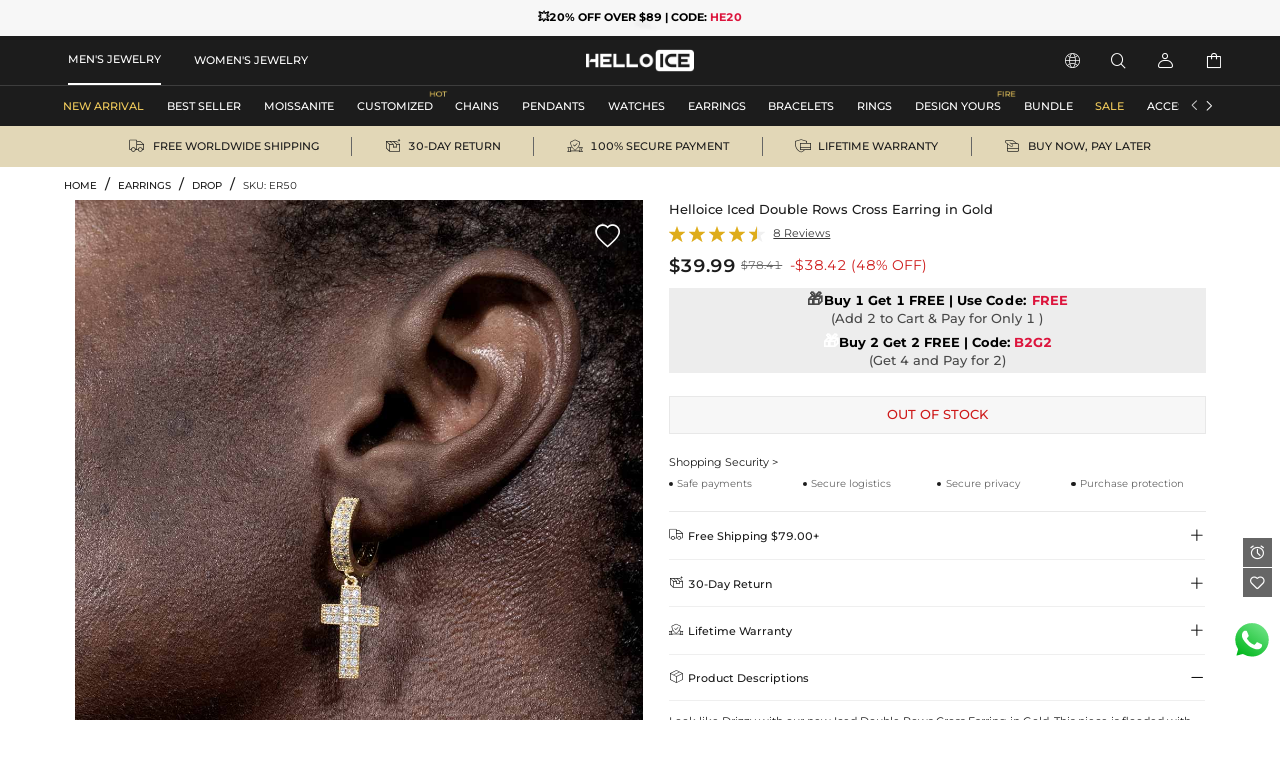

--- FILE ---
content_type: text/html;charset=utf-8
request_url: https://www.helloice.com/products/iced-double-rows-cross-earring-in-gold
body_size: 41929
content:
<!DOCTYPE html><html  lang="en" style="" class="pc-container" data-capo=""><head><meta charset="utf-8">
<meta name="viewport" content="width=device-width, initial-scale=1, maximum-scale=1, maximum-scale=1, user-scalable=no">
<title>Iced Double Rows Cross Earring in Gold  - Helloice</title>
<script type="text/javascript" src="https://accounts.google.com/gsi/client" async data-hid="93203d4"></script>
<script type="text/javascript" src="https://player.vimeo.com/api/player.js" async></script>
<link rel="stylesheet" type="text/css" href="/font/fontcss.css?v=1.1.61">
<link rel="stylesheet" type="text/css" href="/iconfont/iconfont.css?v=1.1.61">
<link rel="stylesheet" type="text/css" href="/css/base/layout.css?v=1.1.61">
<link rel="stylesheet" href="/_nuxt/entry.Bj0YZxbG.css" crossorigin>
<link rel="stylesheet" href="/_nuxt/swiper.XiI1kwmG.css" crossorigin>
<link rel="stylesheet" href="/_nuxt/product-_product_code_.yxiOl3V_.css" crossorigin>
<link rel="stylesheet" href="/_nuxt/header.AZVgJ5j3.css" crossorigin>
<link rel="stylesheet" href="/_nuxt/ShoppingSkeleton.WyYeJ0qG.css" crossorigin>
<link rel="stylesheet" href="/_nuxt/logistics.DCMzlzrO.css" crossorigin>
<link rel="stylesheet" href="/_nuxt/breadcrumb.DFMr0pKM.css" crossorigin>
<link rel="stylesheet" href="/_nuxt/AddCart.CV6UjdBC.css" crossorigin>
<link rel="stylesheet" href="/_nuxt/PayDetails.B5wYfZen.css" crossorigin>
<link rel="stylesheet" href="/_nuxt/Detail.Snk2FUuQ.css" crossorigin>
<link rel="stylesheet" href="/_nuxt/AblSpin.BcbS3aEL.css" crossorigin>
<link rel="stylesheet" href="/_nuxt/virtual_public.ihB03Qtq.css" crossorigin>
<link rel="stylesheet" href="/_nuxt/giftFooter.j-cqZgA_.css" crossorigin>
<link rel="stylesheet" href="/_nuxt/PriceSticky.X5m3qgaf.css" crossorigin>
<link rel="stylesheet" href="/_nuxt/ShoppingSecurity.C4Zlmd9t.css" crossorigin>
<link rel="stylesheet" href="/_nuxt/transportation.CuHMceIn.css" crossorigin>
<link rel="stylesheet" href="/_nuxt/DetailModal.BoHkuAp-.css" crossorigin>
<link rel="stylesheet" href="/_nuxt/LeaveReview.BV_eYCQ-.css" crossorigin>
<link rel="stylesheet" href="/_nuxt/ProductItem.CT8cn33V.css" crossorigin>
<link rel="stylesheet" href="/_nuxt/QuickAdd.CncfidVz.css" crossorigin>
<link rel="stylesheet" href="/_nuxt/ProductSkeleton.CeiCJD4Q.css" crossorigin>
<link rel="stylesheet" href="/_nuxt/discount.C5-x-1pE.css" crossorigin>
<link rel="stylesheet" href="/_nuxt/ReviewsList.D7uWzo1J.css" crossorigin>
<link rel="stylesheet" href="/_nuxt/PcCategory.CwJ5baJJ.css" crossorigin>
<link rel="modulepreload" as="script" crossorigin href="/_nuxt/B0D_3H6W.js">
<link rel="modulepreload" as="script" crossorigin href="/_nuxt/E0fWVCIC.js">
<link rel="modulepreload" as="script" crossorigin href="/_nuxt/DxoTYLcD.js">
<link rel="modulepreload" as="script" crossorigin href="/_nuxt/CBT2BfKm.js">
<link rel="modulepreload" as="script" crossorigin href="/_nuxt/B-9CTRae.js">
<link rel="modulepreload" as="script" crossorigin href="/_nuxt/LK71P6wr.js">
<link rel="modulepreload" as="script" crossorigin href="/_nuxt/CCiAaGdj.js">
<link rel="modulepreload" as="script" crossorigin href="/_nuxt/BYsmPP6u.js">
<link rel="modulepreload" as="script" crossorigin href="/_nuxt/Bs40Uctq.js">
<link rel="modulepreload" as="script" crossorigin href="/_nuxt/Djg6lcmx.js">
<link rel="modulepreload" as="script" crossorigin href="/_nuxt/g-nI0RhF.js">
<link rel="modulepreload" as="script" crossorigin href="/_nuxt/fP49XeFk.js">
<link rel="modulepreload" as="script" crossorigin href="/_nuxt/BdPfsVBf.js">
<link rel="modulepreload" as="script" crossorigin href="/_nuxt/DjWDp24t.js">
<link rel="modulepreload" as="script" crossorigin href="/_nuxt/BklPorR6.js">
<link rel="modulepreload" as="script" crossorigin href="/_nuxt/DLTbz9s6.js">
<link rel="modulepreload" as="script" crossorigin href="/_nuxt/Dy5hGcSz.js">
<link rel="modulepreload" as="script" crossorigin href="/_nuxt/D9Urrb4p.js">
<link rel="modulepreload" as="script" crossorigin href="/_nuxt/Dxq8KHys.js">
<link rel="modulepreload" as="script" crossorigin href="/_nuxt/DP0dLLKy.js">
<link rel="modulepreload" as="script" crossorigin href="/_nuxt/DEhHnZsO.js">
<link rel="modulepreload" as="script" crossorigin href="/_nuxt/mLtXUUd6.js">
<link rel="modulepreload" as="script" crossorigin href="/_nuxt/CPVKeb8n.js">
<link rel="modulepreload" as="script" crossorigin href="/_nuxt/Bg1loOtM.js">
<link rel="modulepreload" as="script" crossorigin href="/_nuxt/BS8ey_HN.js">
<link rel="modulepreload" as="script" crossorigin href="/_nuxt/B823-Y0h.js">
<link rel="modulepreload" as="script" crossorigin href="/_nuxt/D5I--Uc2.js">
<link rel="modulepreload" as="script" crossorigin href="/_nuxt/5YvgLxy1.js">
<link rel="modulepreload" as="script" crossorigin href="/_nuxt/BCD3bhZz.js">
<link rel="modulepreload" as="script" crossorigin href="/_nuxt/Bs-SEJjF.js">
<link rel="modulepreload" as="script" crossorigin href="/_nuxt/C4R9VoAP.js">
<link rel="modulepreload" as="script" crossorigin href="/_nuxt/C0fzaUvL.js">
<link rel="modulepreload" as="script" crossorigin href="/_nuxt/DifO7vQs.js">
<link rel="modulepreload" as="script" crossorigin href="/_nuxt/CG-E7aM0.js">
<link rel="modulepreload" as="script" crossorigin href="/_nuxt/DM5dofy9.js">
<link rel="prefetch" as="image" type="image/gif" href="/_nuxt/831d2c22acf2efd28cbca2288ad4ffe2.jeaDjjXW.gif">
<link rel="prefetch" as="image" type="image/webp" href="/_nuxt/notracks.jyC5LKyo.webp">
<link rel="prefetch" as="image" type="image/svg+xml" href="/_nuxt/iconfont.CnqjZBCo.svg">
<link rel="prefetch" as="style" crossorigin href="/_nuxt/GiftBox.Cwb6W7H6.css">
<link rel="prefetch" as="script" crossorigin href="/_nuxt/CQV7W7yH.js">
<link rel="prefetch" as="style" crossorigin href="/_nuxt/ourCookies.BAmrAxFY.css">
<link rel="prefetch" as="script" crossorigin href="/_nuxt/r7grpqIm.js">
<link rel="prefetch" as="style" crossorigin href="/_nuxt/ShoppingBag.CTntWJuE.css">
<link rel="prefetch" as="script" crossorigin href="/_nuxt/Dr3n3cUc.js">
<link rel="prefetch" as="style" crossorigin href="/_nuxt/Serve.CnD6PKsl.css">
<link rel="prefetch" as="script" crossorigin href="/_nuxt/B8UeOau_.js">
<meta name="google" content="notranslate">
<meta http-equiv="x-dns-prefetch-control" content="on">
<meta name="format-detection" content="telephone=no,email=no">
<meta name="mobile-web-app-capable" content="yes">
<meta name="apple-mobile-web-app-status-bar-style" content="default">
<meta name="apple-touch-fullscreen" content="yes">
<meta property="og:type" content="website">
<meta name="theme-color" content="#ffffff">
<meta property="og:url" content="https://www.helloice.com/products/iced-double-rows-cross-earring-in-gold">
<link rel="canonical" href="https://www.helloice.com/products/iced-double-rows-cross-earring-in-gold">
<link rel="alternate" hreflang="x-default" href="https://www.helloice.com/products/iced-double-rows-cross-earring-in-gold">
<link rel="alternate" hreflang="en" href="https://www.helloice.com/products/iced-double-rows-cross-earring-in-gold">
<link rel="alternate" hreflang="en-gb" href="https://www.helloice.co.uk/products/iced-double-rows-cross-earring-in-gold">
<link rel="alternate" hreflang="de" href="https://de.helloice.com/products/iced-double-rows-cross-earring-in-gold">
<link rel="alternate" hreflang="fr" href="https://fr.helloice.com/products/iced-double-rows-cross-earring-in-gold">
<link rel="alternate" hreflang="es-mx" href="https://www.helloice.com.mx/products/iced-double-rows-cross-earring-in-gold">
<link rel="alternate" hreflang="en" href="https://apparel.helloice.com/products/iced-double-rows-cross-earring-in-gold">
<meta property="og:image" content="https://static.helloice.com/productimages/2024/1/ER50/1744192125739864064.jpg">
<meta property="og:image:secure_url" content="https://static.helloice.com/productimages/2024/1/ER50/1744192125739864064.jpg">
<meta property="product:price:amount" content="39.99">
<meta property="product:price:currency" content="USD">
<meta name="description" content="Buy Iced Double Rows Cross Earring in Gold online. Helloice offers premium quality hip-hop jewelry at an affordable price. Shop now!">
<meta property="og:title" content="Iced Double Rows Cross Earring in Gold  - Helloice">
<meta property="og:description" content="Buy Iced Double Rows Cross Earring in Gold online. Helloice offers premium quality hip-hop jewelry at an affordable price. Shop now!">
<meta name="keywords" content>
<link rel="icon" type="image/x-icon" href="https://static.helloice.com/stationimages/2024/5/21/1792754849696321536.png">
<script type="module" src="/_nuxt/B0D_3H6W.js" crossorigin></script></head><body><!--teleport start anchor--><!----><!----><!--teleport anchor--><!--teleport start anchor--><!----><!--teleport anchor--><!--teleport start anchor--><!----><!--teleport anchor--><!--teleport start anchor--><!----><!----><!--teleport anchor--><div id="__nuxt"><div class="container-Helloice"><!--[--><!--[--><!--[--><header class="he-header" data-v-bc3dc843><div class="he-header-content" data-v-bc3dc843><div class="index-top-banner" data-v-bc3dc843 data-v-763a0ec3><div class="swiper top-banner-swiper" data-v-763a0ec3><!--[--><!--]--><div class="swiper-wrapper"><!--[--><!--]--><!--[--><div class="swiper-slide" data-swiper-slide-index="0" data-v-763a0ec3><!--[--><a href="/collection/lego-buy-one-get-any-other-free-159" class="img-box" title="Helloice" data-v-763a0ec3><div class="banner-html-style" style="background-image:url(https://static.helloice.com/stationimages/2025/11/3/1985244423654608896.webp);" data-v-763a0ec3><span data-v-763a0ec3><p style="text-align:center;"><b style="color: rgb(0, 0, 0);" id="e3pr2"><span style="color: rgb(119, 119, 119); letter-spacing: 0.7px; font-weight: 400;">❤️</span>BUY 1 GET 1 FREE | CODE: </b><b style=""><font color="#dc143c">FREE</font></b></p></span></div></a><!--]--><!----></div><div class="swiper-slide" data-swiper-slide-index="1" data-v-763a0ec3><!--[--><a href="/collection/lego-buy-one-get-any-other-free-159" class="img-box" title="Helloice" data-v-763a0ec3><div class="banner-html-style" style="background-image:url(https://static.helloice.com/stationimages/2025/7/9/1942832255886036992.webp);" data-v-763a0ec3><span data-v-763a0ec3><p style="text-align:center;"><b><font color="#000000">💥20% OFF OVER $89 | CODE: </font><font color="#dc143c">HE20</font></b></p></span></div></a><!--]--><!----></div><!--]--><!--[--><!--]--></div><!----><!----><div class="swiper-pagination"></div><!--[--><!--]--></div></div><div class="category-header" data-v-bc3dc843><div class="nav-bar-tools responsive-wrap-mid" data-v-bc3dc843><div class="classification-tab" data-v-bc3dc843><!--[--><div class="tab-active tab-text" data-v-bc3dc843><a href="/?channel=jewelry" title="MEN&#39;S JEWELRY" data-v-bc3dc843>MEN&#39;S JEWELRY</a></div><div class="tab-text" data-v-bc3dc843><a href="/?channel=women-s-jewelry" title="WOMEN&#39;S JEWELRY" data-v-bc3dc843>WOMEN&#39;S JEWELRY</a></div><!--]--></div><div class="logo-warp" data-v-bc3dc843><a href="/" title="Helloice" data-v-bc3dc843><img src="https://static.helloice.com/stationimages/2025/7/9/1942845825323503616.png" alt="Helloice Logo" decoding="async" loading="lazy" class="logo-img" data-v-bc3dc843></a></div><div class="operate flex" data-v-bc3dc843><div class="flex item website" rel="nofollow" data-v-bc3dc843><div class="flex iconwarp websiteflx" data-v-bc3dc843><span class="icon iconfont-he pointer" data-v-bc3dc843></span></div><div class="country-tools cursor-default" style="display:none;" data-v-bc3dc843><div class="popover-arrow" data-v-bc3dc843></div><div class="select-wrap" data-v-bc3dc843><p class="title" data-v-bc3dc843>Ship to:</p><div class="select" data-v-2acf4ffd data-v-bc3dc843><!--[--><!--[--><!--[--><div id="select-input-warpper" class="abl-select-warpper" style="height:40px;" data-v-2acf4ffd><div class="abl-select-warpper-content" data-v-2acf4ffd><div class="abl-select-input" style="line-height:40px;" data-v-2acf4ffd><div class="abl-select-has-content" style="display:none;" data-v-2acf4ffd><span data-v-2acf4ffd><!--[--><span class="national-flag" style="background-image: url(https://static.helloice.com/stationimages/country_icons/flags/4x3/us.svg);" data-v-bc3dc843></span><span data-v-bc3dc843>United States</span><!--]--></span></div><input type="text" class="abl-select-input-focus" placeholder="Country/Region" value data-v-2acf4ffd><span class="abl-select-placeholder" style="line-height:40px;" data-v-2acf4ffd>Country/Region</span></div><span class="abl-select-icon" style="line-height:40px;" data-v-2acf4ffd><i class="iconfont-abl icon-abl-shanglajiantou" data-v-2acf4ffd></i><i class="iconfont-abl icon-abl-shangjiantou" style="display:none;" data-v-2acf4ffd></i><!----></span></div></div><!--]--><!--]--><!----><!--]--></div></div><div class="select-wrap" data-v-bc3dc843><p class="title" data-v-bc3dc843>Currency:</p><div class="select-style" data-v-2acf4ffd data-v-bc3dc843><!--[--><!--[--><!--[--><div id="select-input-warpper" class="abl-select-warpper" style="height:40px;" data-v-2acf4ffd><div class="abl-select-warpper-content" data-v-2acf4ffd><div class="abl-select-input" style="line-height:40px;" data-v-2acf4ffd><div class="abl-select-has-content" style="display:none;" data-v-2acf4ffd><span data-v-2acf4ffd><span data-v-2acf4ffd></span></span></div><input type="text" class="abl-select-input-focus" placeholder="currency" value data-v-2acf4ffd><span class="abl-select-placeholder" style="line-height:40px;" data-v-2acf4ffd>currency</span></div><span class="abl-select-icon" style="line-height:40px;" data-v-2acf4ffd><i class="iconfont-abl icon-abl-shanglajiantou" data-v-2acf4ffd></i><i class="iconfont-abl icon-abl-shangjiantou" style="display:none;" data-v-2acf4ffd></i><!----></span></div></div><!--]--><!--]--><!----><!--]--></div></div><div class="select-wrap" data-v-bc3dc843><p class="title" data-v-bc3dc843>Language:</p><div class="select-style" data-v-2acf4ffd data-v-bc3dc843><!--[--><!--[--><!--[--><div id="select-input-warpper" class="abl-select-warpper" style="height:40px;" data-v-2acf4ffd><div class="abl-select-warpper-content" data-v-2acf4ffd><div class="abl-select-input" style="line-height:40px;" data-v-2acf4ffd><div class="abl-select-has-content" style="display:none;" data-v-2acf4ffd><span data-v-2acf4ffd><span data-v-2acf4ffd></span></span></div><!----><span class="abl-select-placeholder" style="line-height:40px;" data-v-2acf4ffd>language</span></div><span class="abl-select-icon" style="line-height:40px;" data-v-2acf4ffd><i class="iconfont-abl icon-abl-shanglajiantou" data-v-2acf4ffd></i><i class="iconfont-abl icon-abl-shangjiantou" style="display:none;" data-v-2acf4ffd></i><!----></span></div></div><!--]--><!--]--><!----><!--]--></div></div></div></div><div class="flex item pointer" rel="nofollow" data-v-bc3dc843><div class="iconwarp" data-v-bc3dc843><span class="icon iconfont-he" data-v-bc3dc843></span></div></div><div class="flex item login pointer" rel="nofollow" data-v-bc3dc843><div class="iconwarp" data-v-bc3dc843><span class="icon iconfont-he" data-v-bc3dc843></span></div><div class="login-tools cursor-default" style="display:none;" data-v-bc3dc843><div class="popover-arrow" data-v-bc3dc843></div><h2 class="pointer" data-v-bc3dc843>Sign in / Register</h2><div class="solid" data-v-bc3dc843></div><h2 class="pointer" data-v-bc3dc843><a href="/accounts/orders" title="" data-v-bc3dc843>My Orders</a></h2><h2 class="pointer" data-v-bc3dc843><a href="/accounts/wishlist" title="" data-v-bc3dc843>My Wishlist</a></h2><h2 class="pointer" data-v-bc3dc843><a href="/accounts/addressbook" title="" data-v-bc3dc843>Address Book</a></h2><h2 class="pointer" data-v-bc3dc843><a href="/trackorder" title="Tracking Order" data-v-bc3dc843>Tracking Order</a></h2><!----></div></div><div class="flex item pointer header-cart" data-v-bc3dc843><a href="/cart" rel="nofollow" title="cart" data-v-bc3dc843><div class="iconwarp" data-v-bc3dc843><span class="icon iconfont-he" data-v-bc3dc843></span></div></a><!----></div></div></div></div><!----></div><!--[--><div class="he-category pc-only" data-v-7e18102d><nav class="header-nav" data-v-7e18102d><!--[--><!--[--><ul id="nav_hidden" class="list" data-v-7e18102d><!--[--><li class="nav-box" id="categorynav1" data-v-7e18102d><a href="/new-arrival?channel=jewelry" title="NEW ARRIVAL" class="box-name" data-v-7e18102d><span class="is-hot" data-v-7e18102d>NEW ARRIVAL</span><!----></a><!----></li><li class="nav-box" id="categorynav2" data-v-7e18102d><a href="/collection/standard-best-seller-174" title="BEST SELLER" class="box-name" data-v-7e18102d><span class="" data-v-7e18102d>BEST SELLER</span><!----></a><!----></li><li class="nav-box" id="categorynav3" data-v-7e18102d><a href="/category-jewelry-moissanite" title="MOISSANITE" class="box-name" data-v-7e18102d><span class="" data-v-7e18102d>MOISSANITE</span><!----></a><div class="nav-detail" data-v-7e18102d><div class="s-box" data-v-7e18102d><!--[--><div class="s-list" data-v-7e18102d><a href="/category-jewelry-moissanite-by-category" title="BY CATEGORY" class="title" data-v-7e18102d>BY CATEGORY</a><!--[--><!--[--><a href="/category-jewelry-moissanite-moissanite-chains" title="MOISSANITE CHAINS" class="t-name" data-v-7e18102d>MOISSANITE CHAINS</a><!--]--><!--[--><a href="/category-jewelry-moissanite-moissanite-bracelets" title="MOISSANITE BRACELETS" class="t-name" data-v-7e18102d>MOISSANITE BRACELETS</a><!--]--><!--[--><a href="/category-jewelry-moissanite-moissanite-pendants" title="MOISSANITE PENDANTS" class="t-name" data-v-7e18102d>MOISSANITE PENDANTS</a><!--]--><!--[--><a href="/category-jewelry-moissanite-moissanite-earrings" title="MOISSANITE EARRINGS" class="t-name" data-v-7e18102d>MOISSANITE EARRINGS</a><!--]--><!--[--><a href="/category-jewelry-moissanite-moissanite-rings" title="MOISSANITE RINGS" class="t-name" data-v-7e18102d>MOISSANITE RINGS</a><!--]--><!--[--><a href="/category-jewelry-moissanite-custom" title="MOISSANITE CUSTOM" class="t-name" data-v-7e18102d>MOISSANITE CUSTOM</a><!--]--><!--]--></div><div class="s-list" data-v-7e18102d><div href title="BY RECIPIENT" class="title" data-v-7e18102d>BY RECIPIENT</div><!--[--><!--[--><a href="/category-jewelry-moissanite" title="FOR HIM" class="t-name" data-v-7e18102d>FOR HIM</a><!--]--><!--[--><a href="/category-women-s-jewelry-engagement-bridal" title="FOR HER" class="t-name" data-v-7e18102d>FOR HER</a><!--]--><!--]--></div><div class="s-list" data-v-7e18102d><div href title="FEATURED" class="title" data-v-7e18102d>FEATURED</div><!--[--><!--[--><a href="/collection/lego-moissanite-wedding-jewelry-434" title="WEEDING &amp; ENGAGEMENT" class="t-name" data-v-7e18102d>WEEDING &amp; ENGAGEMENT</a><!--]--><!--[--><a href="/collection/standard-moissanite-customized-429" title="CUSTOMIZED" class="t-name" data-v-7e18102d>CUSTOMIZED</a><!--]--><!--[--><a href="/collection/standard-moissanite-lucky-clover-430" title="LUCKY CLOVER" class="t-name" data-v-7e18102d>LUCKY CLOVER</a><!--]--><!--[--><a href="/collection/standard-moissanite-gemstone-431" title="GEMSTONE" class="t-name" data-v-7e18102d>GEMSTONE</a><!--]--><!--[--><a href="/collection/standard-moissanite-religion-432" title="RELIGION" class="t-name" data-v-7e18102d>RELIGION</a><!--]--><!--]--></div><!--]--></div><div class="img-box" data-v-7e18102d><!--[--><a href="category-jewelry-moissanite-moissanite-earrings" data-v-7e18102d><img src="https://static.helloice.com/stationimages/2026/1/6/2008374801449750528.webp" decoding="async" loading="lazy" data-v-7e18102d></a><a href="category-jewelry-moissanite-moissanite-chains" data-v-7e18102d><img src="https://static.helloice.com/stationimages/2026/1/6/2008374821922148352.webp" decoding="async" loading="lazy" data-v-7e18102d></a><a href="category-jewelry-moissanite-moissanite-bracelets" data-v-7e18102d><img src="https://static.helloice.com/stationimages/2026/1/6/2008374840695853056.webp" decoding="async" loading="lazy" data-v-7e18102d></a><a href="/category-jewelry-moissanite-moissanite-rings" data-v-7e18102d><img src="https://static.helloice.com/stationimages/2026/1/6/2008374855220727808.webp" decoding="async" loading="lazy" data-v-7e18102d></a><!--]--></div></div></li><li class="nav-box" id="categorynav4" data-v-7e18102d><a href="/category-jewelry-customized" title="CUSTOMIZED" class="box-name" data-v-7e18102d><span class="" data-v-7e18102d>CUSTOMIZED</span><p class="categories-icon" data-v-7e18102d><img src="https://static.helloice.com/stationimages/2025/7/9/1942846620827783168.webp" alt title data-v-7e18102d></p></a><div class="nav-detail" data-v-7e18102d><div class="s-box" data-v-7e18102d><!--[--><div class="s-list" data-v-7e18102d><a href="/category-jewelry-customized-custom-name-necklace" title="CUSTOM NAME NECKLACE" class="title" data-v-7e18102d>CUSTOM NAME NECKLACE</a><!--[--><!--]--></div><div class="s-list" data-v-7e18102d><a href="/category-jewelry-customized-custom-photo-pendant" title="CUSTOM PHOTO PENDANT" class="title" data-v-7e18102d>CUSTOM PHOTO PENDANT</a><!--[--><!--]--></div><div class="s-list" data-v-7e18102d><a href="/category-jewelry-customized-custom-name-ring" title="CUSTOM NAME RING" class="title" data-v-7e18102d>CUSTOM NAME RING</a><!--[--><!--]--></div><div class="s-list" data-v-7e18102d><a href="/category-jewelry-customized-custom-bubble-necklace" title="CUSTOM BUBBLE NECKLACE" class="title" data-v-7e18102d>CUSTOM BUBBLE NECKLACE</a><!--[--><!--]--></div><div class="s-list" data-v-7e18102d><a href="/category-jewelry-customized-custom-photo-ring" title="CUSTOM PHOTO RING" class="title" data-v-7e18102d>CUSTOM PHOTO RING</a><!--[--><!--]--></div><div class="s-list" data-v-7e18102d><a href="/category-jewelry-customized-custom-name-bracelet" title="CUSTOM NAME BRACELET" class="title" data-v-7e18102d>CUSTOM NAME BRACELET</a><!--[--><!--]--></div><!--]--></div><div class="img-box" data-v-7e18102d><!--[--><a href="/category-jewelry-customized-custom-photo-pendant" data-v-7e18102d><img src="https://static.helloice.com/stationimages/2026/1/6/2008381860354330624.webp" decoding="async" loading="lazy" data-v-7e18102d></a><a href="/category-jewelry-customized-custom-name-necklace" data-v-7e18102d><img src="https://static.helloice.com/stationimages/2026/1/6/2008381874661101568.webp" decoding="async" loading="lazy" data-v-7e18102d></a><a href="/category-jewelry-customized-custom-name-necklace" data-v-7e18102d><img src="https://static.helloice.com/stationimages/2026/1/6/2008381900330242048.webp" decoding="async" loading="lazy" data-v-7e18102d></a><a href="/category-jewelry-customized-custom-name-necklace" data-v-7e18102d><img src="https://static.helloice.com/stationimages/2026/1/6/2008381911881355264.webp" decoding="async" loading="lazy" data-v-7e18102d></a><!--]--></div></div></li><li class="nav-box" id="categorynav5" data-v-7e18102d><a href="/category-jewelry-chains" title="CHAINS" class="box-name" data-v-7e18102d><span class="" data-v-7e18102d>CHAINS</span><!----></a><div class="nav-detail" data-v-7e18102d><div class="s-box" data-v-7e18102d><!--[--><div class="s-list" data-v-7e18102d><a href="/category-jewelry-chains-stainless-steel-chains" title="STAINLESS STEEL CHAINS" class="title" data-v-7e18102d>STAINLESS STEEL CHAINS</a><!--[--><!--[--><a href="/category-jewelry-chains-stainless-steel-chains-cuban-link-chains" title="CUBAN LINK CHAINS" class="t-name" data-v-7e18102d>CUBAN LINK CHAINS</a><!--]--><!--[--><a href="/category-jewelry-chains-stainless-steel-chains-rope-chains" title="ROPE CHAINS" class="t-name" data-v-7e18102d>ROPE CHAINS</a><!--]--><!--[--><a href="/category-jewelry-chains-stainless-steel-chains-franco-chains" title="FRANCO CHAINS" class="t-name" data-v-7e18102d>FRANCO CHAINS</a><!--]--><!--[--><a href="/category-jewelry-chains-stainless-steel-chains-more-chains" title="MORE CHAINS" class="t-name" data-v-7e18102d>MORE CHAINS</a><!--]--><!--]--></div><div class="s-list" data-v-7e18102d><a href="/category-jewelry-chains-diamond-chains" title="DIAMOND CHAINS" class="title" data-v-7e18102d>DIAMOND CHAINS</a><!--[--><!--[--><a href="/category-jewelry-chains-diamond-chains-cuban-chains" title="CUBAN CHAINS" class="t-name" data-v-7e18102d>CUBAN CHAINS</a><!--]--><!--[--><a href="/category-jewelry-chains-diamond-chains-tennis-chains" title="TENNIS CHAINS" class="t-name" data-v-7e18102d>TENNIS CHAINS</a><!--]--><!--[--><a href="/category-jewelry-chains-diamond-chains-baguette-chains" title="BAGUETTE CHAINS" class="t-name" data-v-7e18102d>BAGUETTE CHAINS</a><!--]--><!--[--><a href="/category-jewelry-chains-diamond-chains-more-chains" title="MORE CHAINS" class="t-name" data-v-7e18102d>MORE CHAINS</a><!--]--><!--]--></div><div class="s-list" data-v-7e18102d><a href="/category-jewelry-chains-sterling-silver-chains" title="STERLING SILVER CHAINS" class="title" data-v-7e18102d>STERLING SILVER CHAINS</a><!--[--><!--]--></div><div class="s-list" data-v-7e18102d><a href="/category-jewelry-chains-pearls-chains" title="PEARLS CHAINS" class="title" data-v-7e18102d>PEARLS CHAINS</a><!--[--><!--]--></div><!--]--></div><div class="img-box" data-v-7e18102d><!--[--><a href="/category-jewelry-chains-stainless-steel-chains" data-v-7e18102d><img src="https://static.helloice.com/stationimages/2026/1/6/2008376342059552768.webp" decoding="async" loading="lazy" data-v-7e18102d></a><a href="/category-jewelry-chains-diamond-chains" data-v-7e18102d><img src="https://static.helloice.com/stationimages/2026/1/6/2008376359033901056.webp" decoding="async" loading="lazy" data-v-7e18102d></a><a href="/category-jewelry-chains-diamond-chains" data-v-7e18102d><img src="https://static.helloice.com/stationimages/2026/1/6/2008376370085892096.webp" decoding="async" loading="lazy" data-v-7e18102d></a><a href="category-jewelry-chains-sterling-silver-chains" data-v-7e18102d><img src="https://static.helloice.com/stationimages/2026/1/6/2008376382425534464.webp" decoding="async" loading="lazy" data-v-7e18102d></a><!--]--></div></div></li><li class="nav-box" id="categorynav6" data-v-7e18102d><a href="/category-jewelry-pendants" title="PENDANTS" class="box-name" data-v-7e18102d><span class="" data-v-7e18102d>PENDANTS</span><!----></a><div class="nav-detail" data-v-7e18102d><div class="s-box" data-v-7e18102d><!--[--><div class="s-list" data-v-7e18102d><a href="/category-jewelry-pendants-cross-ankh" title="CROSS &amp; ANKH" class="title" data-v-7e18102d>CROSS &amp; ANKH</a><!--[--><!--]--></div><div class="s-list" data-v-7e18102d><a href="/category-jewelry-pendants-letters" title="LETTERS" class="title" data-v-7e18102d>LETTERS</a><!--[--><!--]--></div><div class="s-list" data-v-7e18102d><a href="/category-jewelry-pendants-movie-anime" title="MOVIE &amp; ANIME" class="title" data-v-7e18102d>MOVIE &amp; ANIME</a><!--[--><!--]--></div><div class="s-list" data-v-7e18102d><a href="/category-jewelry-pendants-enamel" title="ENAMEL" class="title" data-v-7e18102d>ENAMEL</a><!--[--><!--]--></div><div class="s-list" data-v-7e18102d><a href="/category-jewelry-pendants-religious" title="RELIGIOUS" class="title" data-v-7e18102d>RELIGIOUS</a><!--[--><!--]--></div><div class="s-list" data-v-7e18102d><a href="/category-jewelry-pendants-lions" title="LIONS" class="title" data-v-7e18102d>LIONS</a><!--[--><!--]--></div><div class="s-list" data-v-7e18102d><a href="/category-jewelry-pendants-animals" title="ANIMALS" class="title" data-v-7e18102d>ANIMALS</a><!--[--><!--]--></div><div class="s-list" data-v-7e18102d><a href="/category-jewelry-pendants-sport" title="SPORT" class="title" data-v-7e18102d>SPORT</a><!--[--><!--]--></div><div class="s-list" data-v-7e18102d><a href="/category-jewelry-pendants-heart" title="HEART" class="title" data-v-7e18102d>HEART</a><!--[--><!--]--></div><div class="s-list" data-v-7e18102d><a href="/category-jewelry-pendants-celebrity-jewelry" title="CELEBRITY JEWELRY" class="title" data-v-7e18102d>CELEBRITY JEWELRY</a><!--[--><!--]--></div><div class="s-list" data-v-7e18102d><a href="/category-jewelry-pendants-streetwear" title="STREETWEAR" class="title" data-v-7e18102d>STREETWEAR</a><!--[--><!--]--></div><div class="s-list" data-v-7e18102d><a href="/category-jewelry-pendants-stainless-steel" title="STAINLESS STEEL" class="title" data-v-7e18102d>STAINLESS STEEL</a><!--[--><!--]--></div><div class="s-list" data-v-7e18102d><a href="/category-jewelry-pendants-urns" title="URNS" class="title" data-v-7e18102d>URNS</a><!--[--><!--]--></div><!--]--></div><div class="img-box" data-v-7e18102d><!--[--><a href="/category-jewelry-pendants-religious" data-v-7e18102d><img src="https://static.helloice.com/stationimages/2026/1/6/2008377159466487808.webp" decoding="async" loading="lazy" data-v-7e18102d></a><a href="/category-jewelry-pendants-movie-anime" data-v-7e18102d><img src="https://static.helloice.com/stationimages/2026/1/6/2008377178013700096.webp" decoding="async" loading="lazy" data-v-7e18102d></a><a href="/category-jewelry-pendants-animals" data-v-7e18102d><img src="https://static.helloice.com/stationimages/2026/1/6/2008377198188302336.webp" decoding="async" loading="lazy" data-v-7e18102d></a><a href="/category-jewelry-pendants-cross-ankh" data-v-7e18102d><img src="https://static.helloice.com/stationimages/2026/1/6/2008377211207421952.webp" decoding="async" loading="lazy" data-v-7e18102d></a><!--]--></div></div></li><li class="nav-box" id="categorynav7" data-v-7e18102d><a href="/category-jewelry-watches" title="WATCHES" class="box-name" data-v-7e18102d><span class="" data-v-7e18102d>WATCHES</span><!----></a><div class="nav-detail" data-v-7e18102d><div class="s-box" data-v-7e18102d><!--[--><div class="s-list" data-v-7e18102d><a href="/category-jewelry-watches-diamond-watches" title="DIAMOND WATCHES" class="title" data-v-7e18102d>DIAMOND WATCHES</a><!--[--><!--]--></div><div class="s-list" data-v-7e18102d><a href="/category-jewelry-watches-mechanical-watches" title="MECHANICAL WATCHES" class="title" data-v-7e18102d>MECHANICAL WATCHES</a><!--[--><!--]--></div><div class="s-list" data-v-7e18102d><a href="/category-jewelry-watches-quartz-watches" title="QUARTZ WATCHES" class="title" data-v-7e18102d>QUARTZ WATCHES</a><!--[--><!--]--></div><div class="s-list" data-v-7e18102d><a href="/category-jewelry-watches-women-s-watches" title="WOMEN&#39;S WATCHES" class="title" data-v-7e18102d>WOMEN&#39;S WATCHES</a><!--[--><!--]--></div><div class="s-list" data-v-7e18102d><a href="/category-jewelry-watches-silicone-watches" title="SILICONE WATCHES" class="title" data-v-7e18102d>SILICONE WATCHES</a><!--[--><!--]--></div><div class="s-list" data-v-7e18102d><a href="/category-jewelry-watches-stainless-steel-watches" title="STAINLESS STEEL WATCHES" class="title" data-v-7e18102d>STAINLESS STEEL WATCHES</a><!--[--><!--]--></div><div class="s-list" data-v-7e18102d><a href="/category-jewelry-watches-leather-watches" title="LEATHER WATCHES" class="title" data-v-7e18102d>LEATHER WATCHES</a><!--[--><!--]--></div><div class="s-list" data-v-7e18102d><a href="/category-jewelry-watches-yellow-tone-watches" title="YELLOW-TONE WATCHES" class="title" data-v-7e18102d>YELLOW-TONE WATCHES</a><!--[--><!--]--></div><div class="s-list" data-v-7e18102d><a href="/category-jewelry-watches-white-tone-watches" title="WHITE-TONE WATCHES" class="title" data-v-7e18102d>WHITE-TONE WATCHES</a><!--[--><!--]--></div><div class="s-list" data-v-7e18102d><a href="/category-jewelry-watches-black-tone-watches" title="BLACK-TONE WATCHES" class="title" data-v-7e18102d>BLACK-TONE WATCHES</a><!--[--><!--]--></div><div class="s-list" data-v-7e18102d><a href="/category-jewelry-watches-two-tone-watches" title="TWO-TONE WATCHES" class="title" data-v-7e18102d>TWO-TONE WATCHES</a><!--[--><!--]--></div><!--]--></div><div class="img-box" data-v-7e18102d><!--[--><a href="/category-jewelry-watches-diamond-watches" data-v-7e18102d><img src="https://static.helloice.com/stationimages/2026/1/6/2008378082053984256.webp" decoding="async" loading="lazy" data-v-7e18102d></a><a href="/category-jewelry-watches-quartz-watches" data-v-7e18102d><img src="https://static.helloice.com/stationimages/2026/1/6/2008378103700787200.webp" decoding="async" loading="lazy" data-v-7e18102d></a><a href="/category-jewelry-watches-yellow-tone-watches" data-v-7e18102d><img src="https://static.helloice.com/stationimages/2026/1/6/2008378120599638016.webp" decoding="async" loading="lazy" data-v-7e18102d></a><a href="/category-jewelry-watches-stainless-steel-watches" data-v-7e18102d><img src="https://static.helloice.com/stationimages/2024/2/28/1762778743895625728.webp" decoding="async" loading="lazy" data-v-7e18102d></a><!--]--></div></div></li><li class="nav-box" id="categorynav8" data-v-7e18102d><a href="/category-jewelry-earrings" title="EARRINGS" class="box-name" data-v-7e18102d><span class="" data-v-7e18102d>EARRINGS</span><!----></a><div class="nav-detail" data-v-7e18102d><div class="s-box" data-v-7e18102d><!--[--><div class="s-list" data-v-7e18102d><a href="/category-jewelry-earrings-stud" title="STUD" class="title" data-v-7e18102d>STUD</a><!--[--><!--]--></div><div class="s-list" data-v-7e18102d><a href="/category-jewelry-earrings-hoop" title="HOOP" class="title" data-v-7e18102d>HOOP</a><!--[--><!--]--></div><div class="s-list" data-v-7e18102d><a href="/category-jewelry-earrings-drop" title="DROP" class="title" data-v-7e18102d>DROP</a><!--[--><!--]--></div><div class="s-list" data-v-7e18102d><a href="/category-jewelry-earrings-magnetic" title="MAGNETIC" class="title" data-v-7e18102d>MAGNETIC</a><!--[--><!--]--></div><div class="s-list" data-v-7e18102d><a href="/category-jewelry-earrings-custom" title="CUSTOM" class="title" data-v-7e18102d>CUSTOM</a><!--[--><!--]--></div><!--]--></div><div class="img-box" data-v-7e18102d><!--[--><a href="/category-jewelry-earrings-stud" data-v-7e18102d><img src="https://static.helloice.com/stationimages/2026/1/6/2008378967299592192.webp" decoding="async" loading="lazy" data-v-7e18102d></a><a href="/category-jewelry-earrings-hoop" data-v-7e18102d><img src="https://static.helloice.com/stationimages/2026/1/6/2008378980784279552.webp" decoding="async" loading="lazy" data-v-7e18102d></a><a href="/category-jewelry-earrings-stud" data-v-7e18102d><img src="https://static.helloice.com/stationimages/2026/1/6/2008378991777550336.webp" decoding="async" loading="lazy" data-v-7e18102d></a><a href="/category-jewelry-earrings-magnetic" data-v-7e18102d><img src="https://static.helloice.com/stationimages/2026/1/6/2008379003546767360.webp" decoding="async" loading="lazy" data-v-7e18102d></a><!--]--></div></div></li><li class="nav-box" id="categorynav9" data-v-7e18102d><a href="/category-jewelry-bracelets" title="BRACELETS" class="box-name" data-v-7e18102d><span class="" data-v-7e18102d>BRACELETS</span><!----></a><div class="nav-detail" data-v-7e18102d><div class="s-box" data-v-7e18102d><!--[--><div class="s-list" data-v-7e18102d><a href="/category-jewelry-bracelets-cuban-bracelets" title="CUBAN BRACELETS" class="title" data-v-7e18102d>CUBAN BRACELETS</a><!--[--><!--]--></div><div class="s-list" data-v-7e18102d><a href="/category-jewelry-bracelets-tennis-bracelets" title="TENNIS BRACELETS" class="title" data-v-7e18102d>TENNIS BRACELETS</a><!--[--><!--]--></div><div class="s-list" data-v-7e18102d><a href="/category-jewelry-bracelets-leather-bracelets" title="LEATHER BRACELETS" class="title" data-v-7e18102d>LEATHER BRACELETS</a><!--[--><!--]--></div><div class="s-list" data-v-7e18102d><a href="/category-jewelry-bracelets-beads-bracelets" title="BEADS BRACELETS" class="title" data-v-7e18102d>BEADS BRACELETS</a><!--[--><!--]--></div><div class="s-list" data-v-7e18102d><a href="/category-jewelry-bracelets-other-bracelets" title="OTHER BRACELETS" class="title" data-v-7e18102d>OTHER BRACELETS</a><!--[--><!--]--></div><!--]--></div><div class="img-box" data-v-7e18102d><!--[--><a href="/category-jewelry-bracelets-cuban-bracelets" data-v-7e18102d><img src="https://static.helloice.com/stationimages/2026/1/6/2008379739319963648.webp" decoding="async" loading="lazy" data-v-7e18102d></a><a href="/category-jewelry-bracelets-cuban-bracelets" data-v-7e18102d><img src="https://static.helloice.com/stationimages/2026/1/6/2008379755145072640.webp" decoding="async" loading="lazy" data-v-7e18102d></a><a href="/category-jewelry-bracelets-tennis-bracelets" data-v-7e18102d><img src="https://static.helloice.com/stationimages/2026/1/6/2008379765672775680.webp" decoding="async" loading="lazy" data-v-7e18102d></a><a href="/category-jewelry-bracelets-other-bracelets" data-v-7e18102d><img src="https://static.helloice.com/stationimages/2026/1/6/2008379780780658688.webp" decoding="async" loading="lazy" data-v-7e18102d></a><!--]--></div></div></li><li class="nav-box" id="categorynav10" data-v-7e18102d><a href="/category-jewelry-rings" title="RINGS" class="box-name" data-v-7e18102d><span class="" data-v-7e18102d>RINGS</span><!----></a><!----></li><li class="nav-box" id="categorynav11" data-v-7e18102d><a href="/custommade" title="DESIGN YOURS" class="box-name" data-v-7e18102d><span class="" data-v-7e18102d>DESIGN YOURS</span><p class="categories-icon" data-v-7e18102d><img src="https://static.helloice.com/stationimages/2025/7/9/1942846743305654272.webp" alt title data-v-7e18102d></p></a><div class="nav-detail" data-v-7e18102d><div class="s-box" data-v-7e18102d><!--[--><div class="s-list" data-v-7e18102d><a href="/custommade" title="Custom Jewelry Inquiry" class="title" data-v-7e18102d>Custom Jewelry Inquiry</a><!--[--><!--]--></div><div class="s-list" data-v-7e18102d><a href="/category-jewelry-design-yours-custom-jewelry-collection" title="Custom Jewelry Collection" class="title" data-v-7e18102d>Custom Jewelry Collection</a><!--[--><!--]--></div><!--]--></div><div class="img-box" data-v-7e18102d><!--[--><a href="" data-v-7e18102d><img src="https://static.helloice.com/stationimages/2025/5/6/1919680177785409536.webp" decoding="async" loading="lazy" data-v-7e18102d></a><a href="" data-v-7e18102d><img src="https://static.helloice.com/stationimages/2025/5/6/1919680522481700864.webp" decoding="async" loading="lazy" data-v-7e18102d></a><a href="" data-v-7e18102d><img src="https://static.helloice.com/stationimages/2025/5/6/1919681531618660352.webp" decoding="async" loading="lazy" data-v-7e18102d></a><a href="" data-v-7e18102d><img src="https://static.helloice.com/stationimages/2025/5/6/1919682313374011392.webp" decoding="async" loading="lazy" data-v-7e18102d></a><!--]--></div></div></li><li class="nav-box" id="categorynav12" data-v-7e18102d><a href="/category-jewelry-bundle" title="BUNDLE" class="box-name" data-v-7e18102d><span class="" data-v-7e18102d>BUNDLE</span><!----></a><div class="nav-detail" data-v-7e18102d><div class="s-box" data-v-7e18102d><!--[--><div class="s-list" data-v-7e18102d><a href="/category-jewelry-bundle-jewelry-sets" title="JEWELRY SETS" class="title" data-v-7e18102d>JEWELRY SETS</a><!--[--><!--[--><a href="/category-jewelry-bundle-jewelry-sets-chain-bracelet-set" title="CHAIN + BRACELET SET" class="t-name" data-v-7e18102d>CHAIN + BRACELET SET</a><!--]--><!--[--><a href="/category-jewelry-bundle-jewelry-sets-chain-pendant-set" title="CHAIN + PENDANT SET" class="t-name" data-v-7e18102d>CHAIN + PENDANT SET</a><!--]--><!--[--><a href="/category-jewelry-bundle-jewelry-sets-chains-set" title="CHAINS SET" class="t-name" data-v-7e18102d>CHAINS SET</a><!--]--><!--[--><a href="/category-jewelry-bundle-jewelry-sets-bracelets-set" title="BRACELETS SET" class="t-name" data-v-7e18102d>BRACELETS SET</a><!--]--><!--[--><a href="/category-jewelry-bundle-jewelry-sets-bracelet-watch-set" title="BRACELET + WATCH SET" class="t-name" data-v-7e18102d>BRACELET + WATCH SET</a><!--]--><!--]--></div><div class="s-list" data-v-7e18102d><a href="/category-jewelry-bundle-make-a-set" title="MAKE A SET" class="title" data-v-7e18102d>MAKE A SET</a><!--[--><!--]--></div><!--]--></div><!----></div></li><li class="nav-box" id="categorynav13" data-v-7e18102d><a href="/sale-jewelry-sale" title="SALE" class="box-name" data-v-7e18102d><span class="is-hot" data-v-7e18102d>SALE</span><!----></a><!----></li><li class="nav-box" id="categorynav14" data-v-7e18102d><a href="/category-jewelry-accessories" title="ACCESSORIES" class="box-name" data-v-7e18102d><span class="" data-v-7e18102d>ACCESSORIES</span><!----></a><div class="nav-detail" data-v-7e18102d><div class="s-box" data-v-7e18102d><!--[--><div class="s-list" data-v-7e18102d><a href="/category-jewelry-accessories-grillz" title="GRILLZ" class="title" data-v-7e18102d>GRILLZ</a><!--[--><!--]--></div><div class="s-list" data-v-7e18102d><a href="/category-jewelry-accessories-cufflinks" title="CUFFLINKS" class="title" data-v-7e18102d>CUFFLINKS</a><!--[--><!--]--></div><div class="s-list" data-v-7e18102d><a href="/category-jewelry-accessories-jewelry-boxes" title="JEWELRY BOXES" class="title" data-v-7e18102d>JEWELRY BOXES</a><!--[--><!--]--></div><div class="s-list" data-v-7e18102d><a href="/category-jewelry-accessories-apparel" title="APPAREL" class="title" data-v-7e18102d>APPAREL</a><!--[--><!--[--><a href="/category-jewelry-accessories-apparel-tops" title="TOPS" class="t-name" data-v-7e18102d>TOPS</a><!--]--><!--[--><a href="/category-jewelry-accessories-apparel-bottoms" title="Bottoms" class="t-name" data-v-7e18102d>Bottoms</a><!--]--><!--]--></div><!--]--></div><!----></div></li><!--]--></ul><!--]--><!--[--><!----><!--]--><!--]--><!----></nav></div><span data-v-7e18102d></span><!--]--></header><!--teleport start--><!--teleport end--><span data-v-bc3dc843></span><div class="overlay" style="display:none;" data-v-bc3dc843 data-v-2518ae09></div><div class="hide" data-v-bc3dc843><div id="g_id_onload" data-client_id="53424427376-k0s5emn4scerofrl7qp76qng726hcr7d.apps.googleusercontent.com" data-context="signin" data-callback="handleCredentialResponseFull" data-auto_select="false" data-itp_support="true" data-auto_prompt="true" data-v-bc3dc843></div></div><div class="abl-spin-wrap default loading-spin" style="--color:#ffb302;" data-v-bc3dc843 data-v-5363e1eb data-v-d944cd43><div class="abl-spin fixed-spin" style="display:none;" data-v-5363e1eb><div class="abl-spin-box" data-v-5363e1eb><div class="abl-spin-logo" data-v-5363e1eb><img src="/_nuxt/831d2c22acf2efd28cbca2288ad4ffe2.jeaDjjXW.gif" data-v-5363e1eb></div><p class="abl-tip" style="display:none;" data-v-5363e1eb></p></div></div><div class="abl-spin-content fixed-spin-mask" style="display:none;" data-v-5363e1eb><!--[--><!--]--></div></div><!--]--><section class="nuxt-content"><div class="home-wrap"><div class="index-logistics" data-v-5e544ae3><!--[--><div class="logistics-container-box" data-v-5e544ae3><div class="logistics" data-v-5e544ae3><div class="icon-div" data-v-5e544ae3><i class="iconfont-he" data-v-5e544ae3></i></div><div class="right-text" data-v-5e544ae3>FREE WORLDWIDE SHIPPING</div></div><div class="logistics" data-v-5e544ae3><div class="icon-div" data-v-5e544ae3><i class="iconfont-he" data-v-5e544ae3></i></div><div class="right-text" data-v-5e544ae3>30-Day Return</div></div><div class="logistics" data-v-5e544ae3><div class="icon-div" data-v-5e544ae3><i class="iconfont-he" data-v-5e544ae3></i></div><div class="right-text" data-v-5e544ae3>100% Secure Payment</div></div><div class="logistics" data-v-5e544ae3><div class="icon-div" data-v-5e544ae3><i class="iconfont-he" data-v-5e544ae3></i></div><div class="right-text" data-v-5e544ae3>Lifetime Warranty</div></div><div class="logistics" data-v-5e544ae3><div class="icon-div" data-v-5e544ae3><i class="iconfont-he" data-v-5e544ae3></i></div><div class="right-text" data-v-5e544ae3>Buy Now, Pay Later</div></div></div><!--]--></div><div class="responsive-wrap-mid"><div class="breadcrumb-style" itemscope itemtype="https://schema.org/BreadcrumbList" data-separator="/"><div class="abl-breadcrumb" data-v-f8f307b7><!--[--><span class="abl-breadcrumb__item breadcrumb-home" itemscope data-separator="/" itemtype="https://schema.org/ListItem" itemprop="itemListElement"><span class="abl-breadcrumb__inner"><!--[--><a class="breadcrumb-a-text" href="/?channel=jewelry" itemid="/?channel=jewelry" id="jewelry" itemprop="item" title="Home"><span itemprop="name" class="home-text" title="Home">Home</span></a><meta itemprop="position" content="0"><!--]--></span><span class="abl-breadcrumb__separator">/</span></span><!--[--><span class="abl-breadcrumb__item" itemscope data-separator="/" itemtype="https://schema.org/ListItem" itemprop="itemListElement"><span class="abl-breadcrumb__inner"><!--[--><!--[--><a itemscope class="breadcrumb-a-text" itemtype="https://schema.org/Thing" itemid="/category-jewelry-earrings" id="jewelry-earrings" href="/category-jewelry-earrings" itemprop="item"><span itemprop="name">EARRINGS</span></a><meta itemprop="position" content="1"><!--]--><!--]--></span><span class="abl-breadcrumb__separator">/</span></span><span class="abl-breadcrumb__item" itemscope data-separator="/" itemtype="https://schema.org/ListItem" itemprop="itemListElement"><span class="abl-breadcrumb__inner"><!--[--><!--[--><a itemscope class="breadcrumb-a-text" itemtype="https://schema.org/Thing" itemid="/category-jewelry-earrings-drop" id="jewelry-earrings-drop" href="/category-jewelry-earrings-drop" itemprop="item"><span itemprop="name">DROP</span></a><meta itemprop="position" content="2"><!--]--><!--]--></span><span class="abl-breadcrumb__separator">/</span></span><span class="abl-breadcrumb__item" itemscope data-separator="/" itemtype="https://schema.org/ListItem" itemprop="itemListElement"><span class="abl-breadcrumb__inner"><!--[--><!--[--><span itemprop="name" class="breadcrumb-a-text"><!--[-->SKU: ER50<!--]--></span><meta itemprop="position" content="3"><!--]--><!--]--></span><span class="abl-breadcrumb__separator">/</span></span><!--]--><!--]--></div></div><!----><div class="product-box"><div class="product-left-sticky"><div class="product-left"><div class="goods-image" data-v-85c267c4><div class="middle" data-v-85c267c4><div class="swiper" data-v-85c267c4><!--[--><!--]--><div class="swiper-wrapper"><!--[--><!--]--><!--[--><div class="swiper-slide" data-swiper-slide-index="0" data-v-85c267c4><!--[--><img loading="lazy" style="width:100%;height:100%;" class="image" src="https://static.helloice.com/productimages/2024/1/ER50/1744192125739864064.jpg" alt="Iced Double Rows Cross Earring in Gold" title="Iced Double Rows Cross Earring in Gold" data-v-85c267c4><!--]--><!----></div><div class="swiper-slide" data-swiper-slide-index="1" data-v-85c267c4><!--[--><img loading="eager" style="width:100%;height:100%;" class="image" src="https://static.helloice.com/productimages/2024/1/ER50/1744192125857304576.jpg" alt="Iced Double Rows Cross Earring in Gold" title="Iced Double Rows Cross Earring in Gold" data-v-85c267c4><!--]--><!----></div><div class="swiper-slide" data-swiper-slide-index="2" data-v-85c267c4><!--[--><img loading="eager" style="width:100%;height:100%;" class="image" src="https://static.helloice.com/productimages/2024/1/ER50/1744192125953773568.jpg" alt="Iced Double Rows Cross Earring in Gold" title="Iced Double Rows Cross Earring in Gold" data-v-85c267c4><!--]--><!----></div><div class="swiper-slide" data-swiper-slide-index="3" data-v-85c267c4><!--[--><img loading="eager" style="width:100%;height:100%;" class="image" src="https://static.helloice.com/stationimages/2024/12/10/1866312892425572352.png" alt="Iced Double Rows Cross Earring in Gold" title="Iced Double Rows Cross Earring in Gold" data-v-85c267c4><!--]--><!----></div><!--]--><!--[--><!--]--></div><!----><!----><div class="swiper-pagination"></div><!--[--><div class="swiper-button-prev swiper-button-prev-big" data-v-85c267c4></div><div class="swiper-button-next swiper-button-next-big" data-v-85c267c4></div><!--]--></div><div class="add-love" data-v-85c267c4><div class="love-circle" data-v-85c267c4><i style="" class="iconfont-he love-empty" data-v-85c267c4></i><i style="display:none;" class="iconfont-he love-full" data-v-85c267c4></i></div></div><!----></div><div class="imagemore small-swiper" data-v-85c267c4><div class="swiper" data-v-85c267c4><!--[--><!--]--><div class="swiper-wrapper"><!--[--><!--]--><!--[--><div class="swiper-slide" data-v-85c267c4><!--[--><a href="javascript:" data-v-85c267c4><img class="active" loading="lazy" src="https://static.helloice.com/productimages/2024/1/ER50/1744192125739864064.jpg" alt="Iced Double Rows Cross Earring in Gold" title="Iced Double Rows Cross Earring in Gold" data-v-85c267c4><!----></a><!--]--><!----></div><div class="swiper-slide" data-v-85c267c4><!--[--><a href="javascript:" data-v-85c267c4><img class="" loading="eager" src="https://static.helloice.com/productimages/2024/1/ER50/1744192125857304576.jpg" alt="Iced Double Rows Cross Earring in Gold" title="Iced Double Rows Cross Earring in Gold" data-v-85c267c4><!----></a><!--]--><!----></div><div class="swiper-slide" data-v-85c267c4><!--[--><a href="javascript:" data-v-85c267c4><img class="" loading="eager" src="https://static.helloice.com/productimages/2024/1/ER50/1744192125953773568.jpg" alt="Iced Double Rows Cross Earring in Gold" title="Iced Double Rows Cross Earring in Gold" data-v-85c267c4><!----></a><!--]--><!----></div><div class="swiper-slide" data-v-85c267c4><!--[--><a href="javascript:" data-v-85c267c4><img class="" loading="eager" src="https://static.helloice.com/stationimages/2024/12/10/1866312892425572352.png" alt="Iced Double Rows Cross Earring in Gold" title="Iced Double Rows Cross Earring in Gold" data-v-85c267c4><!----></a><!--]--><!----></div><!--]--><!--[--><!--]--></div><!----><!----><!----><!--[--><!--]--></div><div class="swiper-button-prev swiper-button-prev-small" style="display:none;" data-v-85c267c4></div><div class="swiper-button-next swiper-button-next-small" style="display:none;" data-v-85c267c4></div></div><!----></div></div></div><!----><!----><div class="product-right"><div class="product-base-info" data-v-8cff1c15><div style="display:none;" itemtype="https://schema.org/Product" itemscope data-v-8cff1c15><meta itemprop="sku" content="ER50"><meta itemprop="name" content="Iced Double Rows Cross Earring in Gold"><meta itemprop="description" content="Buy Iced Double Rows Cross Earring in Gold online. Helloice offers premium quality hip-hop jewelry at an affordable price. Shop now!"><!--[--><link itemprop="image" href="https://static.helloice.com/productimages/2024/1/ER50/1744192125739864064.jpg"><link itemprop="image" href="https://static.helloice.com/productimages/2024/1/ER50/1744192125857304576.jpg"><link itemprop="image" href="https://static.helloice.com/productimages/2024/1/ER50/1744192125953773568.jpg"><link itemprop="image" href="https://static.helloice.com/stationimages/2024/12/10/1866312892425572352.png"><!--]--><div itemprop="offers" itemtype="https://schema.org/AggregateOffer" itemscope><meta itemprop="price" content="78.41"><meta itemprop="lowPrice" content="39.99"><meta itemprop="offerCount" content="4.8"><meta itemprop="priceCurrency" content="USD"><div itemprop="offers" itemscope itemtype="https://schema.org/Offer"><link itemprop="availability" href="https://schema.org/InStock">In stock </div></div><div itemprop="aggregateRating" itemtype="https://schema.org/AggregateRating" itemscope><meta itemprop="reviewCount" content="8"><meta itemprop="ratingValue" content="4.8"></div><!--[--><div itemprop="review" itemtype="https://schema.org/Review" itemscope><div itemprop="author" itemtype="https://schema.org/Person" itemscope><span itemprop="name">Iced Double Rows Cross Earring in Gold</span> - by <span itemprop="author">B***M</span>, <meta itemprop="datePublished" content="12 Oct,2024"><div itemprop="reviewRating" itemtype="https://schema.org/Rating" itemscope><meta itemprop="worstRating" content="1"><span itemprop="ratingValue">5</span><span itemprop="bestRating">5</span>stars </div><span itemprop="reviewBody">Love earrings. Looks exactly as pictured.</span></div></div><div itemprop="review" itemtype="https://schema.org/Review" itemscope><div itemprop="author" itemtype="https://schema.org/Person" itemscope><span itemprop="name">Iced Double Rows Cross Earring in Gold</span> - by <span itemprop="author">B***z</span>, <meta itemprop="datePublished" content="16 Apr,2023"><div itemprop="reviewRating" itemtype="https://schema.org/Rating" itemscope><meta itemprop="worstRating" content="1"><span itemprop="ratingValue">4</span><span itemprop="bestRating">4</span>stars </div><span itemprop="reviewBody">Nice item, smooth transaction, careful shipping, very pleased... Thank You!!</span></div></div><div itemprop="review" itemtype="https://schema.org/Review" itemscope><div itemprop="author" itemtype="https://schema.org/Person" itemscope><span itemprop="name">Iced Double Rows Cross Earring in Gold</span> - by <span itemprop="author">M***a</span>, <meta itemprop="datePublished" content="31 Jul,2020"><div itemprop="reviewRating" itemtype="https://schema.org/Rating" itemscope><meta itemprop="worstRating" content="1"><span itemprop="ratingValue">5</span><span itemprop="bestRating">5</span>stars </div><span itemprop="reviewBody">These earrings are the perfect size and are so comfortable. They look expensive without being expensive. I’m so glad I bought them!</span></div></div><!--]--></div><!----><h1 class="product-title" itemprop="name" data-v-8cff1c15>Helloice Iced Double Rows Cross Earring in Gold</h1><div data-v-8cff1c15></div><div class="product-score-box" data-v-8cff1c15><div class="product-score" data-v-8cff1c15><div class="score-rate" data-v-8cff1c15><div class="abl-rate disabled" style="--color: #DEAC1A;" data-v-8cff1c15><!--[--><div class="abl-rate-star abl-rate-star-full" style="margin-right: 4px;"><div class="abl-rate-star-first"><!--[--><svg class="action-star" focusable="false" data-icon="like" style="width:16px;" fill="currentColor" aria-hidden="true" viewbox="64 64 896 896" data-v-8cff1c15><path d="M989.866667 386.844444H625.777778L512 56.888889 398.222222 386.844444H34.133333l273.066667 221.866667L204.8 967.111111 512 756.622222l307.2 210.488889-108.088889-352.711111z"></path></svg><!--]--></div><div class="abl-rate-star-second"><!--[--><svg class="action-star" focusable="false" data-icon="like" style="width:16px;" fill="currentColor" aria-hidden="true" viewbox="64 64 896 896" data-v-8cff1c15><path d="M989.866667 386.844444H625.777778L512 56.888889 398.222222 386.844444H34.133333l273.066667 221.866667L204.8 967.111111 512 756.622222l307.2 210.488889-108.088889-352.711111z"></path></svg><!--]--></div></div><div class="abl-rate-star abl-rate-star-full" style="margin-right: 4px;"><div class="abl-rate-star-first"><!--[--><svg class="action-star" focusable="false" data-icon="like" style="width:16px;" fill="currentColor" aria-hidden="true" viewbox="64 64 896 896" data-v-8cff1c15><path d="M989.866667 386.844444H625.777778L512 56.888889 398.222222 386.844444H34.133333l273.066667 221.866667L204.8 967.111111 512 756.622222l307.2 210.488889-108.088889-352.711111z"></path></svg><!--]--></div><div class="abl-rate-star-second"><!--[--><svg class="action-star" focusable="false" data-icon="like" style="width:16px;" fill="currentColor" aria-hidden="true" viewbox="64 64 896 896" data-v-8cff1c15><path d="M989.866667 386.844444H625.777778L512 56.888889 398.222222 386.844444H34.133333l273.066667 221.866667L204.8 967.111111 512 756.622222l307.2 210.488889-108.088889-352.711111z"></path></svg><!--]--></div></div><div class="abl-rate-star abl-rate-star-full" style="margin-right: 4px;"><div class="abl-rate-star-first"><!--[--><svg class="action-star" focusable="false" data-icon="like" style="width:16px;" fill="currentColor" aria-hidden="true" viewbox="64 64 896 896" data-v-8cff1c15><path d="M989.866667 386.844444H625.777778L512 56.888889 398.222222 386.844444H34.133333l273.066667 221.866667L204.8 967.111111 512 756.622222l307.2 210.488889-108.088889-352.711111z"></path></svg><!--]--></div><div class="abl-rate-star-second"><!--[--><svg class="action-star" focusable="false" data-icon="like" style="width:16px;" fill="currentColor" aria-hidden="true" viewbox="64 64 896 896" data-v-8cff1c15><path d="M989.866667 386.844444H625.777778L512 56.888889 398.222222 386.844444H34.133333l273.066667 221.866667L204.8 967.111111 512 756.622222l307.2 210.488889-108.088889-352.711111z"></path></svg><!--]--></div></div><div class="abl-rate-star abl-rate-star-full" style="margin-right: 4px;"><div class="abl-rate-star-first"><!--[--><svg class="action-star" focusable="false" data-icon="like" style="width:16px;" fill="currentColor" aria-hidden="true" viewbox="64 64 896 896" data-v-8cff1c15><path d="M989.866667 386.844444H625.777778L512 56.888889 398.222222 386.844444H34.133333l273.066667 221.866667L204.8 967.111111 512 756.622222l307.2 210.488889-108.088889-352.711111z"></path></svg><!--]--></div><div class="abl-rate-star-second"><!--[--><svg class="action-star" focusable="false" data-icon="like" style="width:16px;" fill="currentColor" aria-hidden="true" viewbox="64 64 896 896" data-v-8cff1c15><path d="M989.866667 386.844444H625.777778L512 56.888889 398.222222 386.844444H34.133333l273.066667 221.866667L204.8 967.111111 512 756.622222l307.2 210.488889-108.088889-352.711111z"></path></svg><!--]--></div></div><div class="abl-rate-star abl-rate-star-half" style="margin-right: 0px;"><div class="abl-rate-star-first"><!--[--><svg class="action-star" focusable="false" data-icon="like" style="width:16px;" fill="currentColor" aria-hidden="true" viewbox="64 64 896 896" data-v-8cff1c15><path d="M989.866667 386.844444H625.777778L512 56.888889 398.222222 386.844444H34.133333l273.066667 221.866667L204.8 967.111111 512 756.622222l307.2 210.488889-108.088889-352.711111z"></path></svg><!--]--></div><div class="abl-rate-star-second"><!--[--><svg class="action-star" focusable="false" data-icon="like" style="width:16px;" fill="currentColor" aria-hidden="true" viewbox="64 64 896 896" data-v-8cff1c15><path d="M989.866667 386.844444H625.777778L512 56.888889 398.222222 386.844444H34.133333l273.066667 221.866667L204.8 967.111111 512 756.622222l307.2 210.488889-108.088889-352.711111z"></path></svg><!--]--></div></div><!--]--></div></div><span class="score-reviews" data-v-8cff1c15>8 Reviews</span></div></div><div class="product-price" itemprop="offers" itemscope itemtype="https://schema.org/Offer" data-v-8cff1c15><div class="current-price" data-v-8cff1c15><span data-v-8cff1c15>$39.99</span></div><del class="original-price" data-v-8cff1c15><del data-v-8cff1c15><span data-v-8cff1c15>$78.41</span></del></del><div class="discount-info" data-v-8cff1c15> -<span data-v-8cff1c15>$38.42</span> (48% OFF) </div></div><!----><!--[--><span data-v-37897086></span><span data-v-37897086></span><span data-v-37897086></span><!--]--><div class="product-qualifies" data-v-8cff1c15><!--[--><div class="chibhox" data-v-8cff1c15><div class="qualifies-free-bg" data-v-8cff1c15><div class="qualifies-p" style="background:url(https://static.helloice.com/stationimages/2025/12/28/2005097434077859840.jpeg);" data-v-8cff1c15><!----><div class="qualifies-free" style="justify-content:center;align-items:center;" data-v-8cff1c15><p class="glarity-read-bilingual" style="-webkit-line-clamp: unset; max-height: unset;"><b><span style="letter-spacing: 0.7px;"><font size="3" style="">🎁</font></span><font size="2" style=""><font color="#000000">Buy 1 Get 1&nbsp;FREE |&nbsp;Use&nbsp;</font><span style="letter-spacing: 0.7px;"><font color="#000000">Code:</font><font color="#ffffff">&nbsp;</font></span></font></b><font style="" color="#dc143c"><font size="2" style=""><b>FREE</b></font></font></p><p><font size="2">(Add 2 to Cart &amp; Pay for Only 1 )</font></p></div></div></div></div><div class="chibhox" data-v-8cff1c15><div class="qualifies-free-bg" data-v-8cff1c15><div class="qualifies-p" style="background:url(https://static.helloice.com/stationimages/2025/12/28/2005097594044420096.jpeg);" data-v-8cff1c15><!----><div class="qualifies-free" style="align-items:center;" data-v-8cff1c15><p data-we-empty-p="" class="glarity-read-bilingual" style="-webkit-line-clamp: unset; max-height: unset;"><b style=""><font size="3" style="" color="#ffffff">🎁</font></b><b><font size="2"><font color="#000000">Buy 2 Get 2&nbsp;FREE&nbsp;|&nbsp;Code:</font><font color="#000000" style=""> </font><font color="#dc143c" style="">B2G2</font></font></b></p><p><font size="2">(Get 4 and Pay for 2)</font></p></div></div></div></div><!--]--></div><!----><span data-v-8cff1c15></span></div><div class="out-of-stock">OUT OF STOCK</div><!--[--><div class="shopping-security" data-v-655a327e><div class="safe-box-product" data-v-655a327e><span class="shopping-text" data-v-655a327e>Shopping Security &gt;</span></div><div class="safe-list" data-v-655a327e><ul data-v-655a327e><li data-v-655a327e>Safe payments</li><li data-v-655a327e>Secure logistics</li><li data-v-655a327e>Secure privacy</li><li data-v-655a327e>Purchase protection</li></ul></div><span data-v-655a327e></span><!--teleport start--><!--teleport end--></div><div class="produce-details" data-v-da3ff6f4><div class="abl-collapse__wrap collapse-box" style="background:transparent;" data-v-9ee800d8 data-v-da3ff6f4><!--[--><!----><div class="abl-collapse-item" data-v-84f1d54c data-v-da3ff6f4><div class="abl-collapse-item__title" style="background:#fff;" data-v-84f1d54c><div class="abl-collapse__title" data-v-84f1d54c><!--[--><div data-v-da3ff6f4><i class="iconfont-he tab-pane-icon" data-v-da3ff6f4></i><span class="text-item" data-v-da3ff6f4>Free Shipping $79.00+</span></div><!--]--></div><div class="abl-collapse-item__arrow-close abl-collapse-item__arrow-ani abl-collapse-item__arrow-plus abl-collapse-item__arrow" data-v-84f1d54c><div data-v-84f1d54c><span class="icon iconfont-abl plus" data-v-84f1d54c></span></div></div></div><div class="abl-collapse-item__content-wrap abl-collapse-item-__content-ani" style="height:0px;background:#fff;" data-v-84f1d54c><div class="abl-collapse-item__content abl-collapse-item__content-open" data-v-84f1d54c><!--[--><h2 class="free-header" data-v-da3ff6f4>Delivery Time = Processing Time + Shipping Time</h2><section class="free-table-colunm" data-v-24e4a21e data-v-da3ff6f4><div class="abl-table" data-v-24e4a21e><div class="table__inner-wrapper has-table-border" id="box" data-v-24e4a21e><div class="table__head" id style="" data-v-24e4a21e><table class="gridtable" data-v-24e4a21e><colgroup data-v-24e4a21e><!--[--><col style="width:50px;" data-v-24e4a21e><col style="width:50px;" data-v-24e4a21e><col style="width:50px;" data-v-24e4a21e><!--]--></colgroup><thead class="table-thead" data-v-24e4a21e><tr data-v-24e4a21e><!--[--><th class="" data-v-24e4a21e><div class="cell" style="text-align:left;" data-v-24e4a21e>Method</div></th><th class="" data-v-24e4a21e><div class="cell" style="text-align:left;" data-v-24e4a21e>Shipping Time</div></th><th class="" data-v-24e4a21e><div class="cell" style="text-align:left;" data-v-24e4a21e>Price</div></th><!--]--></tr></thead></table></div><div style="max-height:;" class="table__body" id data-v-24e4a21e><table class="gridtable" data-v-24e4a21e><colgroup data-v-24e4a21e><!--[--><col class="" style="width:50px;" data-v-24e4a21e><col class="" style="width:50px;" data-v-24e4a21e><col class="" style="width:50px;" data-v-24e4a21e><!--]--></colgroup><tbody data-v-24e4a21e><!--[--><tr class="" data-v-24e4a21e><!--[--><td class="" data-v-24e4a21e><div class="cell" style="text-align:left;" data-v-24e4a21e>Standard Shipping</div></td><td class="" data-v-24e4a21e><div class="cell" style="text-align:left;" data-v-24e4a21e>5-10 Working Days</div></td><td class="" data-v-24e4a21e><div class="cell" style="text-align:left;" data-v-24e4a21e>$7.99 (Free Over $79.00)</div></td><!--]--></tr><tr class="" data-v-24e4a21e><!--[--><td class="" data-v-24e4a21e><div class="cell" style="text-align:left;" data-v-24e4a21e>Express Shipping</div></td><td class="" data-v-24e4a21e><div class="cell" style="text-align:left;" data-v-24e4a21e>4-6 Working Days</div></td><td class="" data-v-24e4a21e><div class="cell" style="text-align:left;" data-v-24e4a21e>$49.00</div></td><!--]--></tr><!--]--></tbody></table></div><!----></div></div></section><a href="/help/shipping-info" class="learn-more" data-v-da3ff6f4>learn-more</a><!--]--></div></div></div><div class="abl-collapse-item abl-collapse-item__border" data-v-84f1d54c data-v-da3ff6f4><div class="abl-collapse-item__title" style="background:#fff;" data-v-84f1d54c><div class="abl-collapse__title" data-v-84f1d54c><!--[--><div data-v-da3ff6f4><i class="iconfont-he tab-pane-icon" data-v-da3ff6f4></i><span class="text-item" data-v-da3ff6f4>30-Day Return</span></div><!--]--></div><div class="abl-collapse-item__arrow-close abl-collapse-item__arrow-ani abl-collapse-item__arrow-plus abl-collapse-item__arrow" data-v-84f1d54c><div data-v-84f1d54c><span class="icon iconfont-abl plus" data-v-84f1d54c></span></div></div></div><div class="abl-collapse-item__content-wrap abl-collapse-item-__content-ani" style="height:0px;background:#fff;" data-v-84f1d54c><div class="abl-collapse-item__content abl-collapse-item__content-open" data-v-84f1d54c><!--[--><p class="return-msg" data-v-da3ff6f4>We want you to feel comfortable and confident when shopping at  Helloice , that’s why we offer an easy 30-day return &amp; exchange policy.</p><a href="/help/return-policy" class="learn-more" data-v-da3ff6f4>learn-more</a><!--]--></div></div></div><div class="abl-collapse-item abl-collapse-item__border" data-v-84f1d54c data-v-da3ff6f4><div class="abl-collapse-item__title" style="background:#fff;" data-v-84f1d54c><div class="abl-collapse__title" data-v-84f1d54c><!--[--><div data-v-da3ff6f4><i class="iconfont-he tab-pane-icon" data-v-da3ff6f4></i><span class="text-item" data-v-da3ff6f4>Lifetime Warranty</span></div><!--]--></div><div class="abl-collapse-item__arrow-close abl-collapse-item__arrow-ani abl-collapse-item__arrow-plus abl-collapse-item__arrow" data-v-84f1d54c><div data-v-84f1d54c><span class="icon iconfont-abl plus" data-v-84f1d54c></span></div></div></div><div class="abl-collapse-item__content-wrap abl-collapse-item-__content-ani" style="height:0px;background:#fff;" data-v-84f1d54c><div class="abl-collapse-item__content abl-collapse-item__content-open" data-v-84f1d54c><!--[--><p class="return-msg" data-v-da3ff6f4>Helloice is dedicated to the highest jewelry standards, which is why we offer a Lifetime Guarantee! If your product is damaged, fades, or stops working under normal wear, you get a FREE one-time replacement—no questions asked. Shop with confidence and enjoy your Helloice jewelry worry-free!</p><!--]--></div></div></div><div class="abl-collapse-item abl-collapse-item__expand abl-collapse-item__border" data-v-84f1d54c data-v-da3ff6f4><div class="abl-collapse-item__title" style="background:#fff;" data-v-84f1d54c><div class="abl-collapse__title" data-v-84f1d54c><!--[--><div data-v-da3ff6f4><i class="iconfont-he tab-pane-icon" data-v-da3ff6f4></i><span class="text-item" data-v-da3ff6f4>Product Descriptions</span></div><!--]--></div><div class="abl-collapse-item__arrow-active abl-collapse-item__arrow-ani abl-collapse-item__arrow-plus abl-collapse-item__arrow" data-v-84f1d54c><div data-v-84f1d54c><span class="icon iconfont-abl plus" data-v-84f1d54c></span></div></div></div><div class="abl-collapse-item__content-wrap abl-collapse-item-__content-ani" style="height:auto;background:#fff;" data-v-84f1d54c><div class="abl-collapse-item__content abl-collapse-item__content-open" data-v-84f1d54c><!--[--><div class="productDescInfo" data-v-da3ff6f4><div class="descriptions-list" data-v-da3ff6f4><p>Look like Drizzy with our new Iced Double Rows Cross Earring in Gold. This piece is flooded with hand-set stones, to keep it shining from all angles. Only available at Helloice, this unique piece will set you apart from the rest. Bringing this new piece to your life today.</p><p> </p><p><br/></p><p>Material:   18K Gold Plated</p><p>Stone Type:   CZ Stone</p><p>Height:   34 mm</p><p>Width:   14 mm</p><p>Product Type:   EARRING</p><p>Brand:   HELLOICE</p></div><!--[--><!--]--></div><span data-v-da3ff6f4></span><!--]--></div></div></div><!--]--></div></div><!--]--><div class="custom-wrapper" data-v-ff3e9727><div class="custom-made" data-v-ff3e9727><div class="instagram-text" data-v-ff3e9727><p data-v-ff3e9727>Design Your Unique Jewelry</p><p class="instagram-link" data-v-ff3e9727>Customize&gt;&gt;</p></div></div></div></div></div><!--[--><div class="product-review-faq" id="review-tab" ismobile="false" data-v-07c02ad7><div class="abl-tabs" data-v-839c2aea data-v-07c02ad7><div class="tabs-header-wrap" id="tabs-header-wrapundefined" data-v-839c2aea><i class="left-disable iconfont-abl icon-abl-youjiantou1 arrow" style="display:none;" data-v-839c2aea></i><header class="tabs-header" id="tab-hiddenundefined" data-v-839c2aea><!--[--><div class="header-btn-active header-btn" data-v-839c2aea><!---->Review <!----></div><div class="header-btn" data-v-839c2aea><!---->Question <!----></div><div class="header-btn" data-v-839c2aea><!---->FAQs <!----></div><!--]--><!----></header><i class="iconfont-abl icon-abl-youjiantou arrow" style="display:none;" data-v-839c2aea></i></div><main class="tab-content" data-v-839c2aea><!--[--><div data-title="Review" value="0" icon data-v-07c02ad7><!--[--><div class="review-box" data-v-07c02ad7><div class="review-top" data-v-07c02ad7><div class="review-left" data-v-07c02ad7><p class="review-title" data-v-07c02ad7>CUSTOMER REVIEWS</p><div class="average-rate-title" data-v-07c02ad7><span class="starRating-num" data-v-07c02ad7>4.8</span><span class="rate-text" data-v-07c02ad7><div class="abl-rate disabled" style="--color: #DEAC1A;" data-v-07c02ad7><!--[--><div class="abl-rate-star abl-rate-star-full" style="margin-right: 4px;"><div class="abl-rate-star-first"><!--[--><svg class="action-star" focusable="false" data-icon="like" style="width:20px;" fill="currentColor" aria-hidden="true" viewbox="64 64 896 896" data-v-07c02ad7><path d="M989.866667 386.844444H625.777778L512 56.888889 398.222222 386.844444H34.133333l273.066667 221.866667L204.8 967.111111 512 756.622222l307.2 210.488889-108.088889-352.711111z"></path></svg><!--]--></div><div class="abl-rate-star-second"><!--[--><svg class="action-star" focusable="false" data-icon="like" style="width:20px;" fill="currentColor" aria-hidden="true" viewbox="64 64 896 896" data-v-07c02ad7><path d="M989.866667 386.844444H625.777778L512 56.888889 398.222222 386.844444H34.133333l273.066667 221.866667L204.8 967.111111 512 756.622222l307.2 210.488889-108.088889-352.711111z"></path></svg><!--]--></div></div><div class="abl-rate-star abl-rate-star-full" style="margin-right: 4px;"><div class="abl-rate-star-first"><!--[--><svg class="action-star" focusable="false" data-icon="like" style="width:20px;" fill="currentColor" aria-hidden="true" viewbox="64 64 896 896" data-v-07c02ad7><path d="M989.866667 386.844444H625.777778L512 56.888889 398.222222 386.844444H34.133333l273.066667 221.866667L204.8 967.111111 512 756.622222l307.2 210.488889-108.088889-352.711111z"></path></svg><!--]--></div><div class="abl-rate-star-second"><!--[--><svg class="action-star" focusable="false" data-icon="like" style="width:20px;" fill="currentColor" aria-hidden="true" viewbox="64 64 896 896" data-v-07c02ad7><path d="M989.866667 386.844444H625.777778L512 56.888889 398.222222 386.844444H34.133333l273.066667 221.866667L204.8 967.111111 512 756.622222l307.2 210.488889-108.088889-352.711111z"></path></svg><!--]--></div></div><div class="abl-rate-star abl-rate-star-full" style="margin-right: 4px;"><div class="abl-rate-star-first"><!--[--><svg class="action-star" focusable="false" data-icon="like" style="width:20px;" fill="currentColor" aria-hidden="true" viewbox="64 64 896 896" data-v-07c02ad7><path d="M989.866667 386.844444H625.777778L512 56.888889 398.222222 386.844444H34.133333l273.066667 221.866667L204.8 967.111111 512 756.622222l307.2 210.488889-108.088889-352.711111z"></path></svg><!--]--></div><div class="abl-rate-star-second"><!--[--><svg class="action-star" focusable="false" data-icon="like" style="width:20px;" fill="currentColor" aria-hidden="true" viewbox="64 64 896 896" data-v-07c02ad7><path d="M989.866667 386.844444H625.777778L512 56.888889 398.222222 386.844444H34.133333l273.066667 221.866667L204.8 967.111111 512 756.622222l307.2 210.488889-108.088889-352.711111z"></path></svg><!--]--></div></div><div class="abl-rate-star abl-rate-star-full" style="margin-right: 4px;"><div class="abl-rate-star-first"><!--[--><svg class="action-star" focusable="false" data-icon="like" style="width:20px;" fill="currentColor" aria-hidden="true" viewbox="64 64 896 896" data-v-07c02ad7><path d="M989.866667 386.844444H625.777778L512 56.888889 398.222222 386.844444H34.133333l273.066667 221.866667L204.8 967.111111 512 756.622222l307.2 210.488889-108.088889-352.711111z"></path></svg><!--]--></div><div class="abl-rate-star-second"><!--[--><svg class="action-star" focusable="false" data-icon="like" style="width:20px;" fill="currentColor" aria-hidden="true" viewbox="64 64 896 896" data-v-07c02ad7><path d="M989.866667 386.844444H625.777778L512 56.888889 398.222222 386.844444H34.133333l273.066667 221.866667L204.8 967.111111 512 756.622222l307.2 210.488889-108.088889-352.711111z"></path></svg><!--]--></div></div><div class="abl-rate-star abl-rate-star-half" style="margin-right: 0px;"><div class="abl-rate-star-first"><!--[--><svg class="action-star" focusable="false" data-icon="like" style="width:20px;" fill="currentColor" aria-hidden="true" viewbox="64 64 896 896" data-v-07c02ad7><path d="M989.866667 386.844444H625.777778L512 56.888889 398.222222 386.844444H34.133333l273.066667 221.866667L204.8 967.111111 512 756.622222l307.2 210.488889-108.088889-352.711111z"></path></svg><!--]--></div><div class="abl-rate-star-second"><!--[--><svg class="action-star" focusable="false" data-icon="like" style="width:20px;" fill="currentColor" aria-hidden="true" viewbox="64 64 896 896" data-v-07c02ad7><path d="M989.866667 386.844444H625.777778L512 56.888889 398.222222 386.844444H34.133333l273.066667 221.866667L204.8 967.111111 512 756.622222l307.2 210.488889-108.088889-352.711111z"></path></svg><!--]--></div></div><!--]--></div></span><span class="review-num" data-v-07c02ad7>8 Review</span></div><button class="abl-button abl-button-primary leave-review have-review" data-v-07c02ad7><!--[--><!--[--><!----><!--]--><span class="abl-button__text"><!--[--><i class="iconfont-he" data-v-07c02ad7></i> Leave A Review<!--]--></span><!----><!--]--></button></div><!----></div><div class="review-mid" data-v-07c02ad7><div class="product-reviews" id="product-review-box" typevalue="all" data-v-07c02ad7 data-v-7345ba61><div class="reviews-list" data-v-7345ba61><!--[--><div class="list-item" data-v-7345ba61><!--[--><div class="review-info-item" data-v-7dd66ecd><div class="customerName-box" data-v-7dd66ecd><div class="model-avatar" data-v-7dd66ecd>B</div><div class="model-name" data-v-7dd66ecd><div class="name" data-v-7dd66ecd><span data-v-7dd66ecd>B***M</span><p class="time" data-v-7dd66ecd>12 Oct,2024</p></div><div class="info-start" data-v-7dd66ecd><div class="abl-rate disabled" style="--color: #DEAC1A;" data-v-7dd66ecd><!--[--><div class="abl-rate-star abl-rate-star-full" style="margin-right: 4px;"><div class="abl-rate-star-first"><!--[--><svg class="action-star" focusable="false" data-icon="like" style="width:16px;" fill="currentColor" aria-hidden="true" viewbox="64 64 896 896" data-v-7dd66ecd><path d="M989.866667 386.844444H625.777778L512 56.888889 398.222222 386.844444H34.133333l273.066667 221.866667L204.8 967.111111 512 756.622222l307.2 210.488889-108.088889-352.711111z"></path></svg><!--]--></div><div class="abl-rate-star-second"><!--[--><svg class="action-star" focusable="false" data-icon="like" style="width:16px;" fill="currentColor" aria-hidden="true" viewbox="64 64 896 896" data-v-7dd66ecd><path d="M989.866667 386.844444H625.777778L512 56.888889 398.222222 386.844444H34.133333l273.066667 221.866667L204.8 967.111111 512 756.622222l307.2 210.488889-108.088889-352.711111z"></path></svg><!--]--></div></div><div class="abl-rate-star abl-rate-star-full" style="margin-right: 4px;"><div class="abl-rate-star-first"><!--[--><svg class="action-star" focusable="false" data-icon="like" style="width:16px;" fill="currentColor" aria-hidden="true" viewbox="64 64 896 896" data-v-7dd66ecd><path d="M989.866667 386.844444H625.777778L512 56.888889 398.222222 386.844444H34.133333l273.066667 221.866667L204.8 967.111111 512 756.622222l307.2 210.488889-108.088889-352.711111z"></path></svg><!--]--></div><div class="abl-rate-star-second"><!--[--><svg class="action-star" focusable="false" data-icon="like" style="width:16px;" fill="currentColor" aria-hidden="true" viewbox="64 64 896 896" data-v-7dd66ecd><path d="M989.866667 386.844444H625.777778L512 56.888889 398.222222 386.844444H34.133333l273.066667 221.866667L204.8 967.111111 512 756.622222l307.2 210.488889-108.088889-352.711111z"></path></svg><!--]--></div></div><div class="abl-rate-star abl-rate-star-full" style="margin-right: 4px;"><div class="abl-rate-star-first"><!--[--><svg class="action-star" focusable="false" data-icon="like" style="width:16px;" fill="currentColor" aria-hidden="true" viewbox="64 64 896 896" data-v-7dd66ecd><path d="M989.866667 386.844444H625.777778L512 56.888889 398.222222 386.844444H34.133333l273.066667 221.866667L204.8 967.111111 512 756.622222l307.2 210.488889-108.088889-352.711111z"></path></svg><!--]--></div><div class="abl-rate-star-second"><!--[--><svg class="action-star" focusable="false" data-icon="like" style="width:16px;" fill="currentColor" aria-hidden="true" viewbox="64 64 896 896" data-v-7dd66ecd><path d="M989.866667 386.844444H625.777778L512 56.888889 398.222222 386.844444H34.133333l273.066667 221.866667L204.8 967.111111 512 756.622222l307.2 210.488889-108.088889-352.711111z"></path></svg><!--]--></div></div><div class="abl-rate-star abl-rate-star-full" style="margin-right: 4px;"><div class="abl-rate-star-first"><!--[--><svg class="action-star" focusable="false" data-icon="like" style="width:16px;" fill="currentColor" aria-hidden="true" viewbox="64 64 896 896" data-v-7dd66ecd><path d="M989.866667 386.844444H625.777778L512 56.888889 398.222222 386.844444H34.133333l273.066667 221.866667L204.8 967.111111 512 756.622222l307.2 210.488889-108.088889-352.711111z"></path></svg><!--]--></div><div class="abl-rate-star-second"><!--[--><svg class="action-star" focusable="false" data-icon="like" style="width:16px;" fill="currentColor" aria-hidden="true" viewbox="64 64 896 896" data-v-7dd66ecd><path d="M989.866667 386.844444H625.777778L512 56.888889 398.222222 386.844444H34.133333l273.066667 221.866667L204.8 967.111111 512 756.622222l307.2 210.488889-108.088889-352.711111z"></path></svg><!--]--></div></div><div class="abl-rate-star abl-rate-star-full" style="margin-right: 0px;"><div class="abl-rate-star-first"><!--[--><svg class="action-star" focusable="false" data-icon="like" style="width:16px;" fill="currentColor" aria-hidden="true" viewbox="64 64 896 896" data-v-7dd66ecd><path d="M989.866667 386.844444H625.777778L512 56.888889 398.222222 386.844444H34.133333l273.066667 221.866667L204.8 967.111111 512 756.622222l307.2 210.488889-108.088889-352.711111z"></path></svg><!--]--></div><div class="abl-rate-star-second"><!--[--><svg class="action-star" focusable="false" data-icon="like" style="width:16px;" fill="currentColor" aria-hidden="true" viewbox="64 64 896 896" data-v-7dd66ecd><path d="M989.866667 386.844444H625.777778L512 56.888889 398.222222 386.844444H34.133333l273.066667 221.866667L204.8 967.111111 512 756.622222l307.2 210.488889-108.088889-352.711111z"></path></svg><!--]--></div></div><!--]--></div></div></div></div><div class="info-box" data-v-7dd66ecd><p class="evaluate" data-v-7dd66ecd>Love earrings. Looks exactly as pictured.</p><div class="reviews-images-box" data-v-7dd66ecd><!----></div><!----></div></div><!----><!--]--></div><div class="list-item" data-v-7345ba61><!--[--><div class="review-info-item" data-v-7dd66ecd><div class="customerName-box" data-v-7dd66ecd><div class="model-avatar" data-v-7dd66ecd>B</div><div class="model-name" data-v-7dd66ecd><div class="name" data-v-7dd66ecd><span data-v-7dd66ecd>B***z</span><p class="time" data-v-7dd66ecd>16 Apr,2023</p></div><div class="info-start" data-v-7dd66ecd><div class="abl-rate disabled" style="--color: #DEAC1A;" data-v-7dd66ecd><!--[--><div class="abl-rate-star abl-rate-star-full" style="margin-right: 4px;"><div class="abl-rate-star-first"><!--[--><svg class="action-star" focusable="false" data-icon="like" style="width:16px;" fill="currentColor" aria-hidden="true" viewbox="64 64 896 896" data-v-7dd66ecd><path d="M989.866667 386.844444H625.777778L512 56.888889 398.222222 386.844444H34.133333l273.066667 221.866667L204.8 967.111111 512 756.622222l307.2 210.488889-108.088889-352.711111z"></path></svg><!--]--></div><div class="abl-rate-star-second"><!--[--><svg class="action-star" focusable="false" data-icon="like" style="width:16px;" fill="currentColor" aria-hidden="true" viewbox="64 64 896 896" data-v-7dd66ecd><path d="M989.866667 386.844444H625.777778L512 56.888889 398.222222 386.844444H34.133333l273.066667 221.866667L204.8 967.111111 512 756.622222l307.2 210.488889-108.088889-352.711111z"></path></svg><!--]--></div></div><div class="abl-rate-star abl-rate-star-full" style="margin-right: 4px;"><div class="abl-rate-star-first"><!--[--><svg class="action-star" focusable="false" data-icon="like" style="width:16px;" fill="currentColor" aria-hidden="true" viewbox="64 64 896 896" data-v-7dd66ecd><path d="M989.866667 386.844444H625.777778L512 56.888889 398.222222 386.844444H34.133333l273.066667 221.866667L204.8 967.111111 512 756.622222l307.2 210.488889-108.088889-352.711111z"></path></svg><!--]--></div><div class="abl-rate-star-second"><!--[--><svg class="action-star" focusable="false" data-icon="like" style="width:16px;" fill="currentColor" aria-hidden="true" viewbox="64 64 896 896" data-v-7dd66ecd><path d="M989.866667 386.844444H625.777778L512 56.888889 398.222222 386.844444H34.133333l273.066667 221.866667L204.8 967.111111 512 756.622222l307.2 210.488889-108.088889-352.711111z"></path></svg><!--]--></div></div><div class="abl-rate-star abl-rate-star-full" style="margin-right: 4px;"><div class="abl-rate-star-first"><!--[--><svg class="action-star" focusable="false" data-icon="like" style="width:16px;" fill="currentColor" aria-hidden="true" viewbox="64 64 896 896" data-v-7dd66ecd><path d="M989.866667 386.844444H625.777778L512 56.888889 398.222222 386.844444H34.133333l273.066667 221.866667L204.8 967.111111 512 756.622222l307.2 210.488889-108.088889-352.711111z"></path></svg><!--]--></div><div class="abl-rate-star-second"><!--[--><svg class="action-star" focusable="false" data-icon="like" style="width:16px;" fill="currentColor" aria-hidden="true" viewbox="64 64 896 896" data-v-7dd66ecd><path d="M989.866667 386.844444H625.777778L512 56.888889 398.222222 386.844444H34.133333l273.066667 221.866667L204.8 967.111111 512 756.622222l307.2 210.488889-108.088889-352.711111z"></path></svg><!--]--></div></div><div class="abl-rate-star abl-rate-star-full" style="margin-right: 4px;"><div class="abl-rate-star-first"><!--[--><svg class="action-star" focusable="false" data-icon="like" style="width:16px;" fill="currentColor" aria-hidden="true" viewbox="64 64 896 896" data-v-7dd66ecd><path d="M989.866667 386.844444H625.777778L512 56.888889 398.222222 386.844444H34.133333l273.066667 221.866667L204.8 967.111111 512 756.622222l307.2 210.488889-108.088889-352.711111z"></path></svg><!--]--></div><div class="abl-rate-star-second"><!--[--><svg class="action-star" focusable="false" data-icon="like" style="width:16px;" fill="currentColor" aria-hidden="true" viewbox="64 64 896 896" data-v-7dd66ecd><path d="M989.866667 386.844444H625.777778L512 56.888889 398.222222 386.844444H34.133333l273.066667 221.866667L204.8 967.111111 512 756.622222l307.2 210.488889-108.088889-352.711111z"></path></svg><!--]--></div></div><div class="abl-rate-star" style="margin-right: 0px;"><div class="abl-rate-star-first"><!--[--><svg class="action-star" focusable="false" data-icon="like" style="width:16px;" fill="currentColor" aria-hidden="true" viewbox="64 64 896 896" data-v-7dd66ecd><path d="M989.866667 386.844444H625.777778L512 56.888889 398.222222 386.844444H34.133333l273.066667 221.866667L204.8 967.111111 512 756.622222l307.2 210.488889-108.088889-352.711111z"></path></svg><!--]--></div><div class="abl-rate-star-second"><!--[--><svg class="action-star" focusable="false" data-icon="like" style="width:16px;" fill="currentColor" aria-hidden="true" viewbox="64 64 896 896" data-v-7dd66ecd><path d="M989.866667 386.844444H625.777778L512 56.888889 398.222222 386.844444H34.133333l273.066667 221.866667L204.8 967.111111 512 756.622222l307.2 210.488889-108.088889-352.711111z"></path></svg><!--]--></div></div><!--]--></div></div></div></div><div class="info-box" data-v-7dd66ecd><p class="evaluate" data-v-7dd66ecd>Nice item, smooth transaction, careful shipping, very pleased... Thank You!!</p><div class="reviews-images-box" data-v-7dd66ecd><!----></div><!----></div></div><!----><!--]--></div><div class="list-item" data-v-7345ba61><!--[--><div class="review-info-item" data-v-7dd66ecd><div class="customerName-box" data-v-7dd66ecd><div class="model-avatar" data-v-7dd66ecd>M</div><div class="model-name" data-v-7dd66ecd><div class="name" data-v-7dd66ecd><span data-v-7dd66ecd>M***a</span><p class="time" data-v-7dd66ecd>31 Jul,2020</p></div><div class="info-start" data-v-7dd66ecd><div class="abl-rate disabled" style="--color: #DEAC1A;" data-v-7dd66ecd><!--[--><div class="abl-rate-star abl-rate-star-full" style="margin-right: 4px;"><div class="abl-rate-star-first"><!--[--><svg class="action-star" focusable="false" data-icon="like" style="width:16px;" fill="currentColor" aria-hidden="true" viewbox="64 64 896 896" data-v-7dd66ecd><path d="M989.866667 386.844444H625.777778L512 56.888889 398.222222 386.844444H34.133333l273.066667 221.866667L204.8 967.111111 512 756.622222l307.2 210.488889-108.088889-352.711111z"></path></svg><!--]--></div><div class="abl-rate-star-second"><!--[--><svg class="action-star" focusable="false" data-icon="like" style="width:16px;" fill="currentColor" aria-hidden="true" viewbox="64 64 896 896" data-v-7dd66ecd><path d="M989.866667 386.844444H625.777778L512 56.888889 398.222222 386.844444H34.133333l273.066667 221.866667L204.8 967.111111 512 756.622222l307.2 210.488889-108.088889-352.711111z"></path></svg><!--]--></div></div><div class="abl-rate-star abl-rate-star-full" style="margin-right: 4px;"><div class="abl-rate-star-first"><!--[--><svg class="action-star" focusable="false" data-icon="like" style="width:16px;" fill="currentColor" aria-hidden="true" viewbox="64 64 896 896" data-v-7dd66ecd><path d="M989.866667 386.844444H625.777778L512 56.888889 398.222222 386.844444H34.133333l273.066667 221.866667L204.8 967.111111 512 756.622222l307.2 210.488889-108.088889-352.711111z"></path></svg><!--]--></div><div class="abl-rate-star-second"><!--[--><svg class="action-star" focusable="false" data-icon="like" style="width:16px;" fill="currentColor" aria-hidden="true" viewbox="64 64 896 896" data-v-7dd66ecd><path d="M989.866667 386.844444H625.777778L512 56.888889 398.222222 386.844444H34.133333l273.066667 221.866667L204.8 967.111111 512 756.622222l307.2 210.488889-108.088889-352.711111z"></path></svg><!--]--></div></div><div class="abl-rate-star abl-rate-star-full" style="margin-right: 4px;"><div class="abl-rate-star-first"><!--[--><svg class="action-star" focusable="false" data-icon="like" style="width:16px;" fill="currentColor" aria-hidden="true" viewbox="64 64 896 896" data-v-7dd66ecd><path d="M989.866667 386.844444H625.777778L512 56.888889 398.222222 386.844444H34.133333l273.066667 221.866667L204.8 967.111111 512 756.622222l307.2 210.488889-108.088889-352.711111z"></path></svg><!--]--></div><div class="abl-rate-star-second"><!--[--><svg class="action-star" focusable="false" data-icon="like" style="width:16px;" fill="currentColor" aria-hidden="true" viewbox="64 64 896 896" data-v-7dd66ecd><path d="M989.866667 386.844444H625.777778L512 56.888889 398.222222 386.844444H34.133333l273.066667 221.866667L204.8 967.111111 512 756.622222l307.2 210.488889-108.088889-352.711111z"></path></svg><!--]--></div></div><div class="abl-rate-star abl-rate-star-full" style="margin-right: 4px;"><div class="abl-rate-star-first"><!--[--><svg class="action-star" focusable="false" data-icon="like" style="width:16px;" fill="currentColor" aria-hidden="true" viewbox="64 64 896 896" data-v-7dd66ecd><path d="M989.866667 386.844444H625.777778L512 56.888889 398.222222 386.844444H34.133333l273.066667 221.866667L204.8 967.111111 512 756.622222l307.2 210.488889-108.088889-352.711111z"></path></svg><!--]--></div><div class="abl-rate-star-second"><!--[--><svg class="action-star" focusable="false" data-icon="like" style="width:16px;" fill="currentColor" aria-hidden="true" viewbox="64 64 896 896" data-v-7dd66ecd><path d="M989.866667 386.844444H625.777778L512 56.888889 398.222222 386.844444H34.133333l273.066667 221.866667L204.8 967.111111 512 756.622222l307.2 210.488889-108.088889-352.711111z"></path></svg><!--]--></div></div><div class="abl-rate-star abl-rate-star-full" style="margin-right: 0px;"><div class="abl-rate-star-first"><!--[--><svg class="action-star" focusable="false" data-icon="like" style="width:16px;" fill="currentColor" aria-hidden="true" viewbox="64 64 896 896" data-v-7dd66ecd><path d="M989.866667 386.844444H625.777778L512 56.888889 398.222222 386.844444H34.133333l273.066667 221.866667L204.8 967.111111 512 756.622222l307.2 210.488889-108.088889-352.711111z"></path></svg><!--]--></div><div class="abl-rate-star-second"><!--[--><svg class="action-star" focusable="false" data-icon="like" style="width:16px;" fill="currentColor" aria-hidden="true" viewbox="64 64 896 896" data-v-7dd66ecd><path d="M989.866667 386.844444H625.777778L512 56.888889 398.222222 386.844444H34.133333l273.066667 221.866667L204.8 967.111111 512 756.622222l307.2 210.488889-108.088889-352.711111z"></path></svg><!--]--></div></div><!--]--></div></div></div></div><div class="info-box" data-v-7dd66ecd><p class="evaluate" data-v-7dd66ecd>These earrings are the perfect size and are so comfortable. They look expensive without being expensive. I’m so glad I bought them!</p><div class="reviews-images-box" data-v-7dd66ecd><!----></div><!----></div></div><!----><!--]--></div><!--]--><div class="review-pagination pc-only-flex" data-v-7345ba61><div class="abl-pagination center no-border" data-v-7345ba61><div class="abl-pagination-wrap"><!----><div class="abl-pagination-item disabled"><!--[--><span class="icon iconfont-abl u-arrow"></span><!--]--></div><div class="abl-pagination-item active"><!--[--> 1 <!--]--></div><div class="m-arrow" style="display:none;"><span class="abl-pagination-item-ellipsis">•••</span><svg class="u-icon" viewBox="64 64 896 896" data-icon="double-left" aria-hidden="true" focusable="false"><path d="M272.9 512l265.4-339.1c4.1-5.2.4-12.9-6.3-12.9h-77.3c-4.9 0-9.6 2.3-12.6 6.1L186.8 492.3a31.99 31.99 0 0 0 0 39.5l255.3 326.1c3 3.9 7.7 6.1 12.6 6.1H532c6.7 0 10.4-7.7 6.3-12.9L272.9 512zm304 0l265.4-339.1c4.1-5.2.4-12.9-6.3-12.9h-77.3c-4.9 0-9.6 2.3-12.6 6.1L490.8 492.3a31.99 31.99 0 0 0 0 39.5l255.3 326.1c3 3.9 7.7 6.1 12.6 6.1H836c6.7 0 10.4-7.7 6.3-12.9L576.9 512z"></path></svg></div><!--[--><div class="abl-pagination-item"><!--[-->2<!--]--></div><!--]--><div class="m-arrow" style="display:none;"><span class="abl-pagination-item-ellipsis">•••</span><svg class="u-icon" viewBox="64 64 896 896" data-icon="double-right" aria-hidden="true" focusable="false"><path d="M533.2 492.3L277.9 166.1c-3-3.9-7.7-6.1-12.6-6.1H188c-6.7 0-10.4 7.7-6.3 12.9L447.1 512 181.7 851.1A7.98 7.98 0 0 0 188 864h77.3c4.9 0 9.6-2.3 12.6-6.1l255.3-326.1c9.1-11.7 9.1-27.9 0-39.5zm304 0L581.9 166.1c-3-3.9-7.7-6.1-12.6-6.1H492c-6.7 0-10.4 7.7-6.3 12.9L751.1 512 485.7 851.1A7.98 7.98 0 0 0 492 864h77.3c4.9 0 9.6-2.3 12.6-6.1l255.3-326.1c9.1-11.7 9.1-27.9 0-39.5z"></path></svg></div><div class="abl-pagination-item"><!--[-->3<!--]--></div><div class="abl-pagination-item"><!--[--><span class="icon iconfont-abl u-arrow"></span><!--]--></div></div></div></div><!----></div><span data-v-7345ba61></span></div></div></div><!--]--></div><div data-title="Question" value="2" icon style="display:none;" data-v-07c02ad7><!--[--><!--[--><div class="qa-btn" data-v-57abfb86><button class="abl-button abl-button-primary leave-qa" data-v-57abfb86><!--[--><!--[--><!----><!--]--><span class="abl-button__text"><!--[--><i class="iconfont-he" data-v-57abfb86></i> Ask A Question<!--]--></span><!----><!--]--></button></div><div class="product-question" data-v-57abfb86><!--[--><!--]--><!----><!----></div><span data-v-57abfb86></span><span data-v-57abfb86></span><!--teleport start--><!--teleport end--><!--]--><!--]--></div><div data-title="FAQs" value="1" icon style="display:none;" data-v-07c02ad7><!--[--><div class="FAQ-box" data-v-07c02ad7><div class="faq-tabs" data-v-07c02ad7><!--[--><div class="tabs tabs-active" data-v-07c02ad7>JEWELRY</div><div class="tabs" data-v-07c02ad7>SHIPPING &amp; RETURNS</div><div class="tabs" data-v-07c02ad7>ORDERS &amp; PAYMENT</div><div class="tabs" data-v-07c02ad7>GENERAL</div><!--]--></div><div class="Q-list" data-v-07c02ad7><div class="abl-collapse__wrap" style="background:transparent;" bordered="false" data-v-9ee800d8 data-v-07c02ad7><!--[--><div class="abl-collapse-item" data-v-84f1d54c data-v-07c02ad7><div class="abl-collapse-item__title" style="background:#fff;" data-v-84f1d54c><div class="abl-collapse__title" data-v-84f1d54c><!--[-->Is the jewelry 100% solid gold or gold-plated?<!--]--></div><div class="abl-collapse-item__arrow-close abl-collapse-item__arrow-ani abl-collapse-item__arrow-plus abl-collapse-item__arrow" data-v-84f1d54c><div data-v-84f1d54c><span class="icon iconfont-abl plus" data-v-84f1d54c></span></div></div></div><div class="abl-collapse-item__content-wrap abl-collapse-item-__content-ani" style="height:0px;background:#fff;" data-v-84f1d54c><div class="abl-collapse-item__content abl-collapse-item__content-open" data-v-84f1d54c><!--[--><p data-v-07c02ad7>Helloice  offer both 100% 18k solid gold and 18k gold finished jewelry. Our products are made out of the highest quality materials, including Brass, 925 sterling silver and then finished 5 times in gold with unique craftsmanship. You get the exact same look and feel as a 500 Carat solid gold chain and pendant without dropping $10,000.00 USD.</p><!--]--></div></div></div><div class="abl-collapse-item abl-collapse-item__border" data-v-84f1d54c data-v-07c02ad7><div class="abl-collapse-item__title" style="background:#fff;" data-v-84f1d54c><div class="abl-collapse__title" data-v-84f1d54c><!--[-->Are the stones real diamonds?<!--]--></div><div class="abl-collapse-item__arrow-close abl-collapse-item__arrow-ani abl-collapse-item__arrow-plus abl-collapse-item__arrow" data-v-84f1d54c><div data-v-84f1d54c><span class="icon iconfont-abl plus" data-v-84f1d54c></span></div></div></div><div class="abl-collapse-item__content-wrap abl-collapse-item-__content-ani" style="height:0px;background:#fff;" data-v-84f1d54c><div class="abl-collapse-item__content abl-collapse-item__content-open" data-v-84f1d54c><!--[--><p data-v-07c02ad7>Our main stone type is Cubic Zirconia Stones, which is an excellent alternative to natural gemstones because it is more scratch-resistant for everyday wear. Unlike natural gemstones that are mined from the earth using large machinery, explosives, and unsafe working conditions, lab-created sapphire was developed to be more durable with better optical characteristics than of a diamond while maintaining an ethical standard to protect our environment.</p><!--]--></div></div></div><div class="abl-collapse-item abl-collapse-item__border" data-v-84f1d54c data-v-07c02ad7><div class="abl-collapse-item__title" style="background:#fff;" data-v-84f1d54c><div class="abl-collapse__title" data-v-84f1d54c><!--[-->Will this jewelry turn my skin green?<!--]--></div><div class="abl-collapse-item__arrow-close abl-collapse-item__arrow-ani abl-collapse-item__arrow-plus abl-collapse-item__arrow" data-v-84f1d54c><div data-v-84f1d54c><span class="icon iconfont-abl plus" data-v-84f1d54c></span></div></div></div><div class="abl-collapse-item__content-wrap abl-collapse-item-__content-ani" style="height:0px;background:#fff;" data-v-84f1d54c><div class="abl-collapse-item__content abl-collapse-item__content-open" data-v-84f1d54c><!--[--><p data-v-07c02ad7>No, our jewelry will never turn your skin green. We have 5 times 18K gold finish, and it will last for several years. The quality has been verified by International Institution SGS.</p><!--]--></div></div></div><div class="abl-collapse-item abl-collapse-item__border" data-v-84f1d54c data-v-07c02ad7><div class="abl-collapse-item__title" style="background:#fff;" data-v-84f1d54c><div class="abl-collapse__title" data-v-84f1d54c><!--[-->Can I take a shower with this without fading? does It change color?<!--]--></div><div class="abl-collapse-item__arrow-close abl-collapse-item__arrow-ani abl-collapse-item__arrow-plus abl-collapse-item__arrow" data-v-84f1d54c><div data-v-84f1d54c><span class="icon iconfont-abl plus" data-v-84f1d54c></span></div></div></div><div class="abl-collapse-item__content-wrap abl-collapse-item-__content-ani" style="height:0px;background:#fff;" data-v-84f1d54c><div class="abl-collapse-item__content abl-collapse-item__content-open" data-v-84f1d54c><!--[--><p data-v-07c02ad7>Every piece of jewelry deserves to be carefully maintained, which requires us to avoid wearing jewelry under some harsh conditions. Such as bathing / swimming / sports. Therefore, we do not recommend wearing jewelry when taking a bath.</p><!--]--></div></div></div><div class="abl-collapse-item abl-collapse-item__border" data-v-84f1d54c data-v-07c02ad7><div class="abl-collapse-item__title" style="background:#fff;" data-v-84f1d54c><div class="abl-collapse__title" data-v-84f1d54c><!--[-->How should I store/protect my jewelry?<!--]--></div><div class="abl-collapse-item__arrow-close abl-collapse-item__arrow-ani abl-collapse-item__arrow-plus abl-collapse-item__arrow" data-v-84f1d54c><div data-v-84f1d54c><span class="icon iconfont-abl plus" data-v-84f1d54c></span></div></div></div><div class="abl-collapse-item__content-wrap abl-collapse-item-__content-ani" style="height:0px;background:#fff;" data-v-84f1d54c><div class="abl-collapse-item__content abl-collapse-item__content-open" data-v-84f1d54c><!--[--><p data-v-07c02ad7>Jewelry should be kept dry. If your jewelry is not used frequently, keep it stored in the provided dust bag. Good storage boxes are lined with tarnish-proof fabric and have a separate space for each individual piece. If your climate is humid, place a small packet of desiccant crystals inside your storage area. Avoid storing the jewelry with rubber products. Always remove your jewelry when applying colognes, perfumes or other chemical products.</p><!--]--></div></div></div><div class="abl-collapse-item abl-collapse-item__border" data-v-84f1d54c data-v-07c02ad7><div class="abl-collapse-item__title" style="background:#fff;" data-v-84f1d54c><div class="abl-collapse__title" data-v-84f1d54c><!--[-->For the plated jewelry, I worry the color will fade off naturally.<!--]--></div><div class="abl-collapse-item__arrow-close abl-collapse-item__arrow-ani abl-collapse-item__arrow-plus abl-collapse-item__arrow" data-v-84f1d54c><div data-v-84f1d54c><span class="icon iconfont-abl plus" data-v-84f1d54c></span></div></div></div><div class="abl-collapse-item__content-wrap abl-collapse-item-__content-ani" style="height:0px;background:#fff;" data-v-84f1d54c><div class="abl-collapse-item__content abl-collapse-item__content-open" data-v-84f1d54c><!--[--><p data-v-07c02ad7>We have a rigorous quality control process to ensure the quality of all of our jewelry. The plating will not fade off if you take care of your jewelry. You can visit this page: Jewelry Care to learn more.</p><p data-v-07c02ad7>In the rare event that something is wrong with your jewelry, please immediately contact our customer service so we can help solve your problem. If a problem should arise and within the time limit of your warranty, we will make an exchange with you to replace your jewelry. For detailed information please see: 45-day return policy and one-year warranty.</p><!--]--></div></div></div><!--]--></div></div><div class="Q-list" style="display:none;" data-v-07c02ad7><div class="abl-collapse__wrap" style="background:transparent;" bordered="false" data-v-9ee800d8 data-v-07c02ad7><!--[--><div class="abl-collapse-item" data-v-84f1d54c data-v-07c02ad7><div class="abl-collapse-item__title" style="background:#fff;" data-v-84f1d54c><div class="abl-collapse__title" data-v-84f1d54c><!--[-->Where do you ship to, and how much does shipping cost?<!--]--></div><div class="abl-collapse-item__arrow-close abl-collapse-item__arrow-ani abl-collapse-item__arrow-plus abl-collapse-item__arrow" data-v-84f1d54c><div data-v-84f1d54c><span class="icon iconfont-abl plus" data-v-84f1d54c></span></div></div></div><div class="abl-collapse-item__content-wrap abl-collapse-item-__content-ani" style="height:0px;background:#fff;" data-v-84f1d54c><div class="abl-collapse-item__content abl-collapse-item__content-open" data-v-84f1d54c><!--[--><p data-v-07c02ad7>We provide FREE Standard Shipping worldwide.Standard (7-10 business days) - FREE; International Standard (7-20 business days) - FREE; DHL (3-5 business days) - $15.00(Free Over $160). For international orders, rates and shipping time differ from country to country, for more details, please visit shiping &amp; Delivery</p><!--]--></div></div></div><div class="abl-collapse-item abl-collapse-item__border" data-v-84f1d54c data-v-07c02ad7><div class="abl-collapse-item__title" style="background:#fff;" data-v-84f1d54c><div class="abl-collapse__title" data-v-84f1d54c><!--[-->Why was my package returning?<!--]--></div><div class="abl-collapse-item__arrow-close abl-collapse-item__arrow-ani abl-collapse-item__arrow-plus abl-collapse-item__arrow" data-v-84f1d54c><div data-v-84f1d54c><span class="icon iconfont-abl plus" data-v-84f1d54c></span></div></div></div><div class="abl-collapse-item__content-wrap abl-collapse-item-__content-ani" style="height:0px;background:#fff;" data-v-84f1d54c><div class="abl-collapse-item__content abl-collapse-item__content-open" data-v-84f1d54c><!--[--><p data-v-07c02ad7>The package may be returned for the following reasons:</p><p data-v-07c02ad7>A:Wrong or incomplete address</p><p data-v-07c02ad7>B:Invalid phone number</p><p data-v-07c02ad7>C:Unable to deliver</p><p data-v-07c02ad7>Please contact the shipping company for more information or you may contact us so that we can help you.</p><!--]--></div></div></div><div class="abl-collapse-item abl-collapse-item__border" data-v-84f1d54c data-v-07c02ad7><div class="abl-collapse-item__title" style="background:#fff;" data-v-84f1d54c><div class="abl-collapse__title" data-v-84f1d54c><!--[-->How long until I receive my jewelry?<!--]--></div><div class="abl-collapse-item__arrow-close abl-collapse-item__arrow-ani abl-collapse-item__arrow-plus abl-collapse-item__arrow" data-v-84f1d54c><div data-v-84f1d54c><span class="icon iconfont-abl plus" data-v-84f1d54c></span></div></div></div><div class="abl-collapse-item__content-wrap abl-collapse-item-__content-ani" style="height:0px;background:#fff;" data-v-84f1d54c><div class="abl-collapse-item__content abl-collapse-item__content-open" data-v-84f1d54c><!--[--><p data-v-07c02ad7>Delivery Time= Processing Time + Shipping Time Processing time differs from product to product. Some popular styles can be shipped out within 24 hours, while engraved or custom orders may take up to 3-10 business days. Shipping time depends on the shipping method you selected. For more information, please check Shipping &amp; Delivery.</p><!--]--></div></div></div><div class="abl-collapse-item abl-collapse-item__border" data-v-84f1d54c data-v-07c02ad7><div class="abl-collapse-item__title" style="background:#fff;" data-v-84f1d54c><div class="abl-collapse__title" data-v-84f1d54c><!--[-->Will I have to pay customs duties, taxes or other fees?<!--]--></div><div class="abl-collapse-item__arrow-close abl-collapse-item__arrow-ani abl-collapse-item__arrow-plus abl-collapse-item__arrow" data-v-84f1d54c><div data-v-84f1d54c><span class="icon iconfont-abl plus" data-v-84f1d54c></span></div></div></div><div class="abl-collapse-item__content-wrap abl-collapse-item-__content-ani" style="height:0px;background:#fff;" data-v-84f1d54c><div class="abl-collapse-item__content abl-collapse-item__content-open" data-v-84f1d54c><!--[--><p data-v-07c02ad7>You will not be charged any consumption tax. However, you may need to pay the customs duties by yourself.</p><!--]--></div></div></div><div class="abl-collapse-item abl-collapse-item__border" data-v-84f1d54c data-v-07c02ad7><div class="abl-collapse-item__title" style="background:#fff;" data-v-84f1d54c><div class="abl-collapse__title" data-v-84f1d54c><!--[-->What if I don&#39;t like my jewelry after receive it?<!--]--></div><div class="abl-collapse-item__arrow-close abl-collapse-item__arrow-ani abl-collapse-item__arrow-plus abl-collapse-item__arrow" data-v-84f1d54c><div data-v-84f1d54c><span class="icon iconfont-abl plus" data-v-84f1d54c></span></div></div></div><div class="abl-collapse-item__content-wrap abl-collapse-item-__content-ani" style="height:0px;background:#fff;" data-v-84f1d54c><div class="abl-collapse-item__content abl-collapse-item__content-open" data-v-84f1d54c><!--[--><p data-v-07c02ad7>Don&#39;t worry about it. We promise an easy 30-day return policy. If you don&#39;t like the jewelry after you receive the package, just return it unused and in its original packaging. Upon acceptance of your return, the refund will be issued to your original account. Any promotional gifts must also be returned with your returned item.</p><!--]--></div></div></div><div class="abl-collapse-item abl-collapse-item__border" data-v-84f1d54c data-v-07c02ad7><div class="abl-collapse-item__title" style="background:#fff;" data-v-84f1d54c><div class="abl-collapse__title" data-v-84f1d54c><!--[-->What is your return policy?<!--]--></div><div class="abl-collapse-item__arrow-close abl-collapse-item__arrow-ani abl-collapse-item__arrow-plus abl-collapse-item__arrow" data-v-84f1d54c><div data-v-84f1d54c><span class="icon iconfont-abl plus" data-v-84f1d54c></span></div></div></div><div class="abl-collapse-item__content-wrap abl-collapse-item-__content-ani" style="height:0px;background:#fff;" data-v-84f1d54c><div class="abl-collapse-item__content abl-collapse-item__content-open" data-v-84f1d54c><!--[--><p data-v-07c02ad7>We offer an easy, hassle-free 30-day return policy. If you are not completely satisfied with your purchase, you may return it for a refund within 30 days of the delivery date. If you would like to know more, please view our 30-day return policy.</p><!--]--></div></div></div><!--]--></div></div><div class="Q-list" style="display:none;" data-v-07c02ad7><div class="abl-collapse__wrap" style="background:transparent;" bordered="false" data-v-9ee800d8 data-v-07c02ad7><!--[--><div class="abl-collapse-item" data-v-84f1d54c data-v-07c02ad7><div class="abl-collapse-item__title" style="background:#fff;" data-v-84f1d54c><div class="abl-collapse__title" data-v-84f1d54c><!--[-->How do I make changes after my order has been placed?<!--]--></div><div class="abl-collapse-item__arrow-close abl-collapse-item__arrow-ani abl-collapse-item__arrow-plus abl-collapse-item__arrow" data-v-84f1d54c><div data-v-84f1d54c><span class="icon iconfont-abl plus" data-v-84f1d54c></span></div></div></div><div class="abl-collapse-item__content-wrap abl-collapse-item-__content-ani" style="height:0px;background:#fff;" data-v-84f1d54c><div class="abl-collapse-item__content abl-collapse-item__content-open" data-v-84f1d54c><!--[--><p data-v-07c02ad7>If you notice a mistake with your order after receiving an order confirmation email, please email to <a href="/cdn-cgi/l/email-protection" class="__cf_email__" data-cfemail="ed9e989d9d829f99ad8588818182848e88c38e8280">[email&#160;protected]</a>. If it&#39;s after business hours, leave us a clear and detailed message with your name, phone number, and order number if available.</p><!--]--></div></div></div><div class="abl-collapse-item abl-collapse-item__border" data-v-84f1d54c data-v-07c02ad7><div class="abl-collapse-item__title" style="background:#fff;" data-v-84f1d54c><div class="abl-collapse__title" data-v-84f1d54c><!--[-->How do I use the code when ordering?<!--]--></div><div class="abl-collapse-item__arrow-close abl-collapse-item__arrow-ani abl-collapse-item__arrow-plus abl-collapse-item__arrow" data-v-84f1d54c><div data-v-84f1d54c><span class="icon iconfont-abl plus" data-v-84f1d54c></span></div></div></div><div class="abl-collapse-item__content-wrap abl-collapse-item-__content-ani" style="height:0px;background:#fff;" data-v-84f1d54c><div class="abl-collapse-item__content abl-collapse-item__content-open" data-v-84f1d54c><!--[--><p data-v-07c02ad7>Here is an instruction video to show how to use code, please <a href="https://www.youtube.com/watch?v=LgWC6YsIRHo" data-v-07c02ad7>click here</a>. </p><!--]--></div></div></div><div class="abl-collapse-item abl-collapse-item__border" data-v-84f1d54c data-v-07c02ad7><div class="abl-collapse-item__title" style="background:#fff;" data-v-84f1d54c><div class="abl-collapse__title" data-v-84f1d54c><!--[-->How do I change the currency?<!--]--></div><div class="abl-collapse-item__arrow-close abl-collapse-item__arrow-ani abl-collapse-item__arrow-plus abl-collapse-item__arrow" data-v-84f1d54c><div data-v-84f1d54c><span class="icon iconfont-abl plus" data-v-84f1d54c></span></div></div></div><div class="abl-collapse-item__content-wrap abl-collapse-item-__content-ani" style="height:0px;background:#fff;" data-v-84f1d54c><div class="abl-collapse-item__content abl-collapse-item__content-open" data-v-84f1d54c><!--[--><p data-v-07c02ad7>At the top of our website you will see a currency widget where you can change the currency to one of the following: USD,CAD,EUR,GBP,MXN,AUD,NZD,PHP,SGD,INR</p><!--]--></div></div></div><div class="abl-collapse-item abl-collapse-item__border" data-v-84f1d54c data-v-07c02ad7><div class="abl-collapse-item__title" style="background:#fff;" data-v-84f1d54c><div class="abl-collapse__title" data-v-84f1d54c><!--[-->What are the steps for placing custom orders?<!--]--></div><div class="abl-collapse-item__arrow-close abl-collapse-item__arrow-ani abl-collapse-item__arrow-plus abl-collapse-item__arrow" data-v-84f1d54c><div data-v-84f1d54c><span class="icon iconfont-abl plus" data-v-84f1d54c></span></div></div></div><div class="abl-collapse-item__content-wrap abl-collapse-item-__content-ani" style="height:0px;background:#fff;" data-v-84f1d54c><div class="abl-collapse-item__content abl-collapse-item__content-open" data-v-84f1d54c><!--[--><p data-v-07c02ad7>Helloice  offers customized designs ranging from numbers, letters, symbols, and logos. Any personalized pendant you want, we can craft for you, free mock up design ! All custom orders will be S925 silver ,Brass,or Solid gold. If you can image it, we can create it. Please contact <a href="/cdn-cgi/l/email-protection" class="__cf_email__" data-cfemail="ed8e989e99828087889a88819f94ad8588818182848e88c38e8280">[email&#160;protected]</a> , If you have further questions.</p><!--]--></div></div></div><div class="abl-collapse-item abl-collapse-item__border" data-v-84f1d54c data-v-07c02ad7><div class="abl-collapse-item__title" style="background:#fff;" data-v-84f1d54c><div class="abl-collapse__title" data-v-84f1d54c><!--[-->Why was my payment declined?<!--]--></div><div class="abl-collapse-item__arrow-close abl-collapse-item__arrow-ani abl-collapse-item__arrow-plus abl-collapse-item__arrow" data-v-84f1d54c><div data-v-84f1d54c><span class="icon iconfont-abl plus" data-v-84f1d54c></span></div></div></div><div class="abl-collapse-item__content-wrap abl-collapse-item-__content-ani" style="height:0px;background:#fff;" data-v-84f1d54c><div class="abl-collapse-item__content abl-collapse-item__content-open" data-v-84f1d54c><!--[--><p data-v-07c02ad7>If you have trouble paying via credit card: Please check the details of your card information to make sure they are correct, including the expiration date, cardholder name, security code on the back of your card as well as the billing address. Please ensure that you have not reached the card limit or if the card is currently being reviewed by your bank. In the case that your payment is still refused, we suggest trying a different card in 24 hours or payment method.</p><p data-v-07c02ad7>If the above instructions fail please contact your bank or contact us with as much detail along with the error messages. so that we may assist you.</p><!--]--></div></div></div><div class="abl-collapse-item abl-collapse-item__border" data-v-84f1d54c data-v-07c02ad7><div class="abl-collapse-item__title" style="background:#fff;" data-v-84f1d54c><div class="abl-collapse__title" data-v-84f1d54c><!--[-->Which payment methods do you accept?<!--]--></div><div class="abl-collapse-item__arrow-close abl-collapse-item__arrow-ani abl-collapse-item__arrow-plus abl-collapse-item__arrow" data-v-84f1d54c><div data-v-84f1d54c><span class="icon iconfont-abl plus" data-v-84f1d54c></span></div></div></div><div class="abl-collapse-item__content-wrap abl-collapse-item-__content-ani" style="height:0px;background:#fff;" data-v-84f1d54c><div class="abl-collapse-item__content abl-collapse-item__content-open" data-v-84f1d54c><!--[--><p data-v-07c02ad7>We accept PayPal Express, PayPal Credit, and all major credit cards.</p><!--]--></div></div></div><div class="abl-collapse-item abl-collapse-item__border" data-v-84f1d54c data-v-07c02ad7><div class="abl-collapse-item__title" style="background:#fff;" data-v-84f1d54c><div class="abl-collapse__title" data-v-84f1d54c><!--[-->How do you secure my payment information?<!--]--></div><div class="abl-collapse-item__arrow-close abl-collapse-item__arrow-ani abl-collapse-item__arrow-plus abl-collapse-item__arrow" data-v-84f1d54c><div data-v-84f1d54c><span class="icon iconfont-abl plus" data-v-84f1d54c></span></div></div></div><div class="abl-collapse-item__content-wrap abl-collapse-item-__content-ani" style="height:0px;background:#fff;" data-v-84f1d54c><div class="abl-collapse-item__content abl-collapse-item__content-open" data-v-84f1d54c><!--[--><p data-v-07c02ad7>We take security very seriously and do not process any of your payment information ourselves. All payment related matters on Helloice are handled by PayPal and credit card company.</p><!--]--></div></div></div><div class="abl-collapse-item abl-collapse-item__border" data-v-84f1d54c data-v-07c02ad7><div class="abl-collapse-item__title" style="background:#fff;" data-v-84f1d54c><div class="abl-collapse__title" data-v-84f1d54c><!--[-->Is my personal information kept private?<!--]--></div><div class="abl-collapse-item__arrow-close abl-collapse-item__arrow-ani abl-collapse-item__arrow-plus abl-collapse-item__arrow" data-v-84f1d54c><div data-v-84f1d54c><span class="icon iconfont-abl plus" data-v-84f1d54c></span></div></div></div><div class="abl-collapse-item__content-wrap abl-collapse-item-__content-ani" style="height:0px;background:#fff;" data-v-84f1d54c><div class="abl-collapse-item__content abl-collapse-item__content-open" data-v-84f1d54c><!--[--><p data-v-07c02ad7>We are totally committed to protecting your privacy. We will not disclose information about our customers or visitors to third parties except where it is part of providing a service to you - e.g. arranging for a product to be sent to you, carrying out credit and other security checks and for the purposes of customer research and profiling or where we have your express permission to do so. For more information, please read our privacy policy in full.</p><!--]--></div></div></div><!--]--></div></div><div class="Q-list" style="display:none;" data-v-07c02ad7><div class="abl-collapse__wrap" style="background:transparent;" bordered="false" data-v-9ee800d8 data-v-07c02ad7><!--[--><div class="abl-collapse-item" data-v-84f1d54c data-v-07c02ad7><div class="abl-collapse-item__title" style="background:#fff;" data-v-84f1d54c><div class="abl-collapse__title" data-v-84f1d54c><!--[-->Where is your company located?<!--]--></div><div class="abl-collapse-item__arrow-close abl-collapse-item__arrow-ani abl-collapse-item__arrow-plus abl-collapse-item__arrow" data-v-84f1d54c><div data-v-84f1d54c><span class="icon iconfont-abl plus" data-v-84f1d54c></span></div></div></div><div class="abl-collapse-item__content-wrap abl-collapse-item-__content-ani" style="height:0px;background:#fff;" data-v-84f1d54c><div class="abl-collapse-item__content abl-collapse-item__content-open" data-v-84f1d54c><!--[--><p data-v-07c02ad7>Our main office is in Los Angeles, California, founded by 7 young and passionate boys who love hip hop music.</p><!--]--></div></div></div><div class="abl-collapse-item abl-collapse-item__border" data-v-84f1d54c data-v-07c02ad7><div class="abl-collapse-item__title" style="background:#fff;" data-v-84f1d54c><div class="abl-collapse__title" data-v-84f1d54c><!--[-->Do you have any retail locations?<!--]--></div><div class="abl-collapse-item__arrow-close abl-collapse-item__arrow-ani abl-collapse-item__arrow-plus abl-collapse-item__arrow" data-v-84f1d54c><div data-v-84f1d54c><span class="icon iconfont-abl plus" data-v-84f1d54c></span></div></div></div><div class="abl-collapse-item__content-wrap abl-collapse-item-__content-ani" style="height:0px;background:#fff;" data-v-84f1d54c><div class="abl-collapse-item__content abl-collapse-item__content-open" data-v-84f1d54c><!--[--><p data-v-07c02ad7>Currently not yet, in order to eliminate the extra costs associated with physical storefronts (rent, insurance, staff), but we are going to launch our jewelry stores across the United States &amp; Canada soon.</p><!--]--></div></div></div><!--]--></div></div></div><!--]--></div><!--]--></main></div><span data-v-07c02ad7></span><!--teleport start--><!--teleport end--></div><div class="matching-wrap" id="recommendId" data-v-92149590><div class="matching-title-c" data-v-92149590>Matching for you</div><div class="product-lists" data-v-92149590><div class="swiper product-swiper" data-v-92149590><!--[--><!--]--><div class="swiper-wrapper"><!--[--><!--]--><!--[--><div class="swiper-slide" data-v-92149590><!--[--><div class="abl-skeleton-image abl-skeleton-image--square images-item" style="width:;" data-v-92149590><svg viewBox="0 0 1098 1024" xmlns="http://www.w3.org/2000/svg" class="abl-skeleton-image__svg"><path d="M365.714286 329.142857q0 45.714286-32.036571 77.677714t-77.677714 32.036571-77.677714-32.036571-32.036571-77.677714 32.036571-77.677714 77.677714-32.036571 77.677714 32.036571 32.036571 77.677714zM950.857143 548.571429l0 256-804.571429 0 0-109.714286 182.857143-182.857143 91.428571 91.428571 292.571429-292.571429zM1005.714286 146.285714l-914.285714 0q-7.460571 0-12.873143 5.412571t-5.412571 12.873143l0 694.857143q0 7.460571 5.412571 12.873143t12.873143 5.412571l914.285714 0q7.460571 0 12.873143-5.412571t5.412571-12.873143l0-694.857143q0-7.460571-5.412571-12.873143t-12.873143-5.412571zM1097.142857 164.571429l0 694.857143q0 37.741714-26.843429 64.585143t-64.585143 26.843429l-914.285714 0q-37.741714 0-64.585143-26.843429t-26.843429-64.585143l0-694.857143q0-37.741714 26.843429-64.585143t64.585143-26.843429l914.285714 0q37.741714 0 64.585143 26.843429t26.843429 64.585143z" class="abl-skeleton-image__path"></path></svg></div><!--]--><!----></div><div class="swiper-slide" data-v-92149590><!--[--><div class="abl-skeleton-image abl-skeleton-image--square images-item" style="width:;" data-v-92149590><svg viewBox="0 0 1098 1024" xmlns="http://www.w3.org/2000/svg" class="abl-skeleton-image__svg"><path d="M365.714286 329.142857q0 45.714286-32.036571 77.677714t-77.677714 32.036571-77.677714-32.036571-32.036571-77.677714 32.036571-77.677714 77.677714-32.036571 77.677714 32.036571 32.036571 77.677714zM950.857143 548.571429l0 256-804.571429 0 0-109.714286 182.857143-182.857143 91.428571 91.428571 292.571429-292.571429zM1005.714286 146.285714l-914.285714 0q-7.460571 0-12.873143 5.412571t-5.412571 12.873143l0 694.857143q0 7.460571 5.412571 12.873143t12.873143 5.412571l914.285714 0q7.460571 0 12.873143-5.412571t5.412571-12.873143l0-694.857143q0-7.460571-5.412571-12.873143t-12.873143-5.412571zM1097.142857 164.571429l0 694.857143q0 37.741714-26.843429 64.585143t-64.585143 26.843429l-914.285714 0q-37.741714 0-64.585143-26.843429t-26.843429-64.585143l0-694.857143q0-37.741714 26.843429-64.585143t64.585143-26.843429l914.285714 0q37.741714 0 64.585143 26.843429t26.843429 64.585143z" class="abl-skeleton-image__path"></path></svg></div><!--]--><!----></div><div class="swiper-slide" data-v-92149590><!--[--><div class="abl-skeleton-image abl-skeleton-image--square images-item" style="width:;" data-v-92149590><svg viewBox="0 0 1098 1024" xmlns="http://www.w3.org/2000/svg" class="abl-skeleton-image__svg"><path d="M365.714286 329.142857q0 45.714286-32.036571 77.677714t-77.677714 32.036571-77.677714-32.036571-32.036571-77.677714 32.036571-77.677714 77.677714-32.036571 77.677714 32.036571 32.036571 77.677714zM950.857143 548.571429l0 256-804.571429 0 0-109.714286 182.857143-182.857143 91.428571 91.428571 292.571429-292.571429zM1005.714286 146.285714l-914.285714 0q-7.460571 0-12.873143 5.412571t-5.412571 12.873143l0 694.857143q0 7.460571 5.412571 12.873143t12.873143 5.412571l914.285714 0q7.460571 0 12.873143-5.412571t5.412571-12.873143l0-694.857143q0-7.460571-5.412571-12.873143t-12.873143-5.412571zM1097.142857 164.571429l0 694.857143q0 37.741714-26.843429 64.585143t-64.585143 26.843429l-914.285714 0q-37.741714 0-64.585143-26.843429t-26.843429-64.585143l0-694.857143q0-37.741714 26.843429-64.585143t64.585143-26.843429l914.285714 0q37.741714 0 64.585143 26.843429t26.843429 64.585143z" class="abl-skeleton-image__path"></path></svg></div><!--]--><!----></div><div class="swiper-slide" data-v-92149590><!--[--><div class="abl-skeleton-image abl-skeleton-image--square images-item" style="width:;" data-v-92149590><svg viewBox="0 0 1098 1024" xmlns="http://www.w3.org/2000/svg" class="abl-skeleton-image__svg"><path d="M365.714286 329.142857q0 45.714286-32.036571 77.677714t-77.677714 32.036571-77.677714-32.036571-32.036571-77.677714 32.036571-77.677714 77.677714-32.036571 77.677714 32.036571 32.036571 77.677714zM950.857143 548.571429l0 256-804.571429 0 0-109.714286 182.857143-182.857143 91.428571 91.428571 292.571429-292.571429zM1005.714286 146.285714l-914.285714 0q-7.460571 0-12.873143 5.412571t-5.412571 12.873143l0 694.857143q0 7.460571 5.412571 12.873143t12.873143 5.412571l914.285714 0q7.460571 0 12.873143-5.412571t5.412571-12.873143l0-694.857143q0-7.460571-5.412571-12.873143t-12.873143-5.412571zM1097.142857 164.571429l0 694.857143q0 37.741714-26.843429 64.585143t-64.585143 26.843429l-914.285714 0q-37.741714 0-64.585143-26.843429t-26.843429-64.585143l0-694.857143q0-37.741714 26.843429-64.585143t64.585143-26.843429l914.285714 0q37.741714 0 64.585143 26.843429t26.843429 64.585143z" class="abl-skeleton-image__path"></path></svg></div><!--]--><!----></div><!--]--><!--[--><!--]--></div><!----><!----><!----><!--[--><div class="swiper-button-prev prev-product prev-style" data-v-92149590></div><div class="swiper-button-next next-product next-style" data-v-92149590></div><!--]--></div></div></div><!--]--></div><!--[--><!----><!--]--><div class="responsive-wrap-mid"><div class="recently-viewed" style="display:none;" data-v-a7c68f2f><h3 class="view-title" data-v-a7c68f2f>Recently viewed</h3><div class="view-list" data-v-a7c68f2f><div class="swiper" data-v-a7c68f2f><!--[--><!--]--><div class="swiper-wrapper"><!--[--><!--]--><!--[--><!--]--><!--[--><!--]--></div><!----><!----><div class="swiper-pagination"></div><!--[--><div class="swiper-button-prev swiper-button-prev-view prev-style" data-v-a7c68f2f></div><div class="swiper-button-next swiper-button-next-view next-style" data-v-a7c68f2f></div><!--]--></div></div></div></div><!----><!----></div></section><footer class=""><!--[--><section class="pc-footer-warp" data-v-0e26b37d><div class="responsive-wrap" data-v-0e26b37d><div class="pc-footer-content" data-v-0e26b37d><div class="pc-site-footer-wrap" data-v-0e26b37d><div class="pc-site-footer" data-v-0e26b37d><div class="pc-site-footer-left" data-v-0e26b37d><h3 data-v-0e26b37d>Join Our <span data-v-0e26b37d>Newsletter</span></h3><p data-v-0e26b37d>To be the first to know about sales, new arrivals, email exclusive offers and birthday treats just for you!</p></div><div class="pc-site-footer-form" data-v-0e26b37d><input type="email" value="" placeholder="Email address" class="input-text" autocomplete="email" data-v-0e26b37d><button class="btn-submit iconfont-he" data-v-0e26b37d></button></div><p class="error-tip" style="display:none;" data-v-0e26b37d>The email you entered is invalid. Please check your email and try again.</p><p class="success-tip" style="display:none;" data-v-0e26b37d>Subscription is successful, thank you</p><div class="pc-footer-content-social" data-v-0e26b37d><span data-v-0e26b37d></span></div></div><div class="footer-content-hyperlink" data-v-0e26b37d><h4 data-v-0e26b37d>Help</h4><ul class="help-list" data-v-0e26b37d><li data-v-0e26b37d><a rel="nofollow" href="/help/faqs" title="FAQs" data-v-0e26b37d>FAQs</a></li><li data-v-0e26b37d><a rel="nofollow" href="/help/shipping-info" title="Shipping &amp; Delivery" data-v-0e26b37d>Shipping &amp; Delivery</a></li><li data-v-0e26b37d><a rel="nofollow" href="/lookBooks" title="Look Books" data-v-0e26b37d>Look Books</a></li><li data-v-0e26b37d><a rel="nofollow" href="/help/return-policy" title="Return &amp; Exchange" data-v-0e26b37d>Return &amp; Exchange</a></li><li data-v-0e26b37d><a rel="nofollow" href="/help/size-chart" title="Size Chart" data-v-0e26b37d>Size Chart</a></li></ul></div><div class="footer-content-hyperlink" data-v-0e26b37d><h4 data-v-0e26b37d>Company Info</h4><ul class="help-list" data-v-0e26b37d><li data-v-0e26b37d><a rel="nofollow" href="/help/about-us" title="About Us" data-v-0e26b37d>About Us</a></li><li data-v-0e26b37d><a rel="nofollow" href="/help/privacy-policy" title="About Us" data-v-0e26b37d>Privacy Policy</a></li><li data-v-0e26b37d><a rel="nofollow" href="/help/terms-of-service" title="Terms &amp; Conditions" data-v-0e26b37d>Terms &amp; Conditions</a></li><li data-v-0e26b37d><a rel="nofollow" href="/help/contact-us" title="Contact Us" data-v-0e26b37d>Contact Us</a></li><li data-v-0e26b37d><a rel="nofollow" href="/help/affiliate" title="Contact Us" data-v-0e26b37d>Affiliate program</a></li></ul></div><div class="footer-content-hyperlink" data-v-0e26b37d><h4 data-v-0e26b37d>More Info</h4><ul class="help-list" data-v-0e26b37d><li data-v-0e26b37d><a rel="nofollow" href="/help/how-to-pay" title="Payment Method" data-v-0e26b37d>Payment Method</a></li><li data-v-0e26b37d><a rel="nofollow" href="/help/klarna" title="Klarna" data-v-0e26b37d>Klarna</a></li><li data-v-0e26b37d><a rel="nofollow" href="/reviews-gallery" title="Reviews" data-v-0e26b37d>Reviews</a></li><li data-v-0e26b37d><a rel="nofollow" href="/trackorder" title="Tracking Order" data-v-0e26b37d>Tracking Order</a></li><li data-v-0e26b37d><a rel="nofollow" href="/coupon" title="Coupon" data-v-0e26b37d>Coupon</a></li></ul></div></div><div class="footer-copyright" data-v-0e26b37d><div class="container" data-v-0e26b37d><div class="payment-options" data-v-0e26b37d><div class="payment-options-inner" data-v-0e26b37d><h4 data-v-0e26b37d>Payment options</h4><p data-v-0e26b37d>We accept most debit and credit cards. Contact us if you have questions.</p></div><div class="payment-options" data-v-0e26b37d><span data-v-0e26b37d><img src="/images/footer/paypal@2x.png" alt="paypal" loading="lazy" data-v-0e26b37d><img src="/images/footer/visa@2x.png" alt="visa" loading="lazy" data-v-0e26b37d><img src="/images/footer/mastercard@2x.png" alt="mastercard" loading="lazy" data-v-0e26b37d><img src="/images/footer/maestro@2x.png" alt="maestro" loading="lazy" data-v-0e26b37d><img src="/images/footer/american-express@2x.png" alt="american-express" loading="lazy" data-v-0e26b37d><img src="/images/footer/discover@2x.png" alt="discover" loading="lazy" data-v-0e26b37d><img src="/images/footer/diners-club@2x.png" alt="diners-club" loading="lazy" data-v-0e26b37d><img src="/images/footer/pay@2x.png" alt="pay" loading="lazy" data-v-0e26b37d><img src="/images/footer/iphone-pay@2x.png" alt="iphone-pay" loading="lazy" data-v-0e26b37d><img src="/images/footer/klarna@2x.png" alt="klarna" loading="lazy" data-v-0e26b37d></span></div></div><div class="copyright-warp" data-v-0e26b37d> ©2018-2026 <a class="footer-home" href="/" data-v-0e26b37d>HELLOICE</a> All Rights Reserved</div></div></div></div></div></section><div class="c-back-wrap j-back-wrap us-c-back-wrap index" data-v-0e26b37d><span data-v-0e26b37d></span><div class="c-uptt j-uptt history-right pc-only" data-v-0e26b37d><i class="iconfont-he iconrecent" data-v-0e26b37d></i></div><div class="c-uptt j-uptt wishlist-right pc-only" data-v-0e26b37d><a href="/accounts/wishlist" data-v-0e26b37d><i class="iconfont-he icon-wishlist" data-v-0e26b37d></i></a></div><div class="c-uptt j-uptt backtop" style="display:none;" data-v-0e26b37d><i class="iconfont-he icon-up" data-v-0e26b37d></i></div></div><span data-v-0e26b37d></span><!--]--><!----><span></span><!----></footer><!--]--><!----><!--]--></div></div><style>
    :root {
            --background-icon: url(https://static.helloice.com/stationimages/2024/5/21/1792754858277867520.png);
        }
    </style><div id="teleports"></div><script data-cfasync="false" src="/cdn-cgi/scripts/5c5dd728/cloudflare-static/email-decode.min.js"></script><script type="application/json" data-nuxt-data="nuxt-app" data-ssr="true" id="__NUXT_DATA__">[["ShallowReactive",1],{"data":2,"state":2215,"once":2221,"_errors":2222,"serverRendered":16,"path":2224},["ShallowReactive",3],{"q3ZG2AcNMG":4,"nsL6ZhXnpf":10,"xX9saMEQ43":12},{"code":5,"msg":6,"data":7},201,"操作成功",{"currencyCode":8,"languageCode":9},"USD","en",{"code":5,"msg":6,"data":11},"iced-double-rows-cross-earring-in-gold-ER50",{"code":5,"msg":6,"data":13},{"head":14,"meta":2080,"product":2083,"couponData":2214},{"topBanner":15,"store":53,"stores":72,"currency":161,"currencies":163,"searchTerms":240,"categories":277,"cartNum":279,"email":39,"languages":2071,"country":2076},{"isAutoplay":16,"details":17},true,[18,40],{"pcImage":19,"mobileImage":20,"link":21,"titleContents":22,"subTitleContents":38,"title":25,"subTitle":39},"https://static.helloice.com/stationimages/2025/11/3/1985244423654608896.webp","https://static.helloice.com/stationimages/2025/11/3/1985244440826089472.webp","/collection/lego-buy-one-get-any-other-free-159",[23,26,30,34],{"languageCode":9,"languageName":24,"text":25},"English","\u003Cp style=\"text-align:center;\">\u003Cb style=\"color: rgb(0, 0, 0);\" id=\"e3pr2\">\u003Cspan style=\"color: rgb(119, 119, 119); letter-spacing: 0.7px; font-weight: 400;\">❤️\u003C/span>BUY 1 GET 1 FREE | CODE: \u003C/b>\u003Cb style=\"\">\u003Cfont color=\"#dc143c\">FREE\u003C/font>\u003C/b>\u003C/p>",{"languageCode":27,"languageName":28,"text":29},"de","Deutsch","\u003Ch4 style=\"text-align:center;\">\u003Cb style=\"color: rgb(0, 0, 0);\" id=\"e3pr2\">\u003Cspan style=\"color: rgb(119, 119, 119); letter-spacing: 0.7px; font-weight: 400;\">❤️\u003C/span> 1 KAUFEN, 1 GRATIS ERHALTEN | CODE:\u003C/b> \u003Cb style=\"\">\u003Cfont color=\"#dc143c\">GRATIS\u003C/font>\u003C/b>\u003C/h4>",{"languageCode":31,"languageName":32,"text":33},"fr","Français","\u003Ch4 style=\"text-align:center;\">\u003Cb style=\"color: rgb(0, 0, 0);\" id=\"e3pr2\">\u003Cspan style=\"color: rgb(119, 119, 119); letter-spacing: 0.7px; font-weight: 400;\">❤️\u003C/span> 1 ACHETÉ = 1 OFFERT | CODE :\u003C/b> \u003Cb style=\"\">\u003Cfont color=\"#dc143c\">FREE\u003C/font>\u003C/b>\u003C/h4>",{"languageCode":35,"languageName":36,"text":37},"es","Español","\u003Ch4 style=\"text-align:center;\">\u003Cb style=\"color: rgb(0, 0, 0);\" id=\"e3pr2\">\u003Cspan style=\"color: rgb(119, 119, 119); letter-spacing: 0.7px; font-weight: 400;\">❤️\u003C/span> COMPRA 1 Y LLÉVATE 1 GRATIS | CÓDIGO:\u003C/b> \u003Cb style=\"\">\u003Cfont color=\"#dc143c\">GRATIS\u003C/font>\u003C/b>\u003C/h4>",[],"",{"pcImage":41,"mobileImage":42,"link":21,"titleContents":43,"subTitleContents":52,"title":45,"subTitle":39},"https://static.helloice.com/stationimages/2025/7/9/1942832255886036992.webp","https://static.helloice.com/stationimages/2025/7/9/1942832272357068800.webp",[44,46,48,50],{"languageCode":9,"languageName":24,"text":45},"\u003Cp style=\"text-align:center;\">\u003Cb>\u003Cfont color=\"#000000\">💥20% OFF OVER $89 | CODE: \u003C/font>\u003Cfont color=\"#dc143c\">HE20\u003C/font>\u003C/b>\u003C/p>",{"languageCode":27,"languageName":28,"text":47},"\u003Cp style=\"text-align:center;\">\u003Cfont color=\"#000000\">\u003Cstrong>Weihnachtsverkauf\u003C/strong>\u003Cb>&nbsp;|&nbsp;BIS&nbsp;ZU&nbsp;50%&nbsp;RABATT!\u003C/b>\u003C/font>\u003C/p>\u003Cp style=\"text-align:center;\">\u003Cfont color=\"#000000\">Hol&nbsp;dir&nbsp;2&nbsp;und&nbsp;zahl&nbsp;nur&nbsp;für&nbsp;1!&nbsp;|Code:&nbsp;\u003C/font>\u003Cb style=\"\">\u003Cfont color=\"#dc143c\">FREE\u003C/font>\u003C/b>\u003C/p>",{"languageCode":31,"languageName":32,"text":49},"\u003Cp data-we-empty-p=\"\" style=\"text-align:center;\">\u003Cstrong style=\"color: rgb(0, 0, 0);\">Soldes de Noël\u003C/strong>\u003Cb style=\"color: rgb(0, 0, 0);\">&nbsp;|&nbsp;JUSQU'À&nbsp;50%&nbsp;DE&nbsp;REMISE!\u003C/b>\u003Cbr/>\u003Cfont color=\"#000000\">Prenez&nbsp;2&nbsp;et&nbsp;payez&nbsp;pour&nbsp;1&nbsp;!&nbsp;|&nbsp;Code:&nbsp;\u003C/font>\u003Cb style=\"\">\u003Cfont color=\"#dc143c\">FREE\u003C/font>\u003C/b>\u003C/p>",{"languageCode":35,"languageName":36,"text":51},"\u003Cp style=\"text-align:center;\">\u003Cfont color=\"#000000\">\u003Cstrong>Rebajas de Navidad\u003C/strong>\u003Cb>&nbsp;|&nbsp;¡HASTA&nbsp;UN&nbsp;50%&nbsp;DE&nbsp;DESCUENTO!\u003C/b>\u003C/font>\u003C/p>\u003Cp style=\"text-align:center;\">\u003Cfont color=\"#000000\">¡Lleva&nbsp;2&nbsp;y&nbsp;paga&nbsp;solo&nbsp;por&nbsp;1!&nbsp;|&nbsp;Código:\u003C/font>\u003Cb style=\"\">\u003Cfont color=\"#000000\">&nbsp;\u003C/font>\u003Cfont color=\"#dc143c\">FREE\u003C/font>\u003C/b>\u003C/p>",[],{"storeId":54,"storeDomain":55,"countryName":56,"selected":16,"countryIso":57,"email":58,"logo":59,"icon":60,"defaultImg":61,"linksJson":62,"links":63,"logoWhite":71},1,"www.helloice.com","United States","US","support@helloice.com","https://static.helloice.com/stationimages/2025/7/9/1942845817169776640.png","https://static.helloice.com/stationimages/2024/5/21/1792754849696321536.png","https://static.helloice.com/stationimages/2024/5/21/1792754858277867520.png","{\"facebook\":\"https://www.facebook.com/helloicejewelry/\",\"insEmail\":\"@helloiceofficial\",\"instagram\":\"https://www.instagram.com/helloiceofficial/\",\"tiktok\":\"https://www.tiktok.com/@helloicejewelry\",\"twitter\":\"https://twitter.com/HelloiceJewelry\",\"whatsApp\":\"https://wa.me/message/5GSMJ64HOV72I1\",\"youtube\":\"https://www.youtube.com/channel/UCuj7LfLH6n31T2VCd16PpSA\"}",{"facebook":64,"instagram":65,"youtube":66,"tiktok":67,"twitter":68,"insEmail":69,"whatsApp":70},"https://www.facebook.com/helloicejewelry/","https://www.instagram.com/helloiceofficial/","https://www.youtube.com/channel/UCuj7LfLH6n31T2VCd16PpSA","https://www.tiktok.com/@helloicejewelry","https://twitter.com/HelloiceJewelry","@helloiceofficial","https://wa.me/message/5GSMJ64HOV72I1","https://static.helloice.com/stationimages/2025/7/9/1942845825323503616.png",[73,75,86,101,115,126,134,146],{"storeId":54,"storeDomain":55,"countryName":56,"selected":16,"countryIso":57,"email":58,"logo":59,"icon":60,"defaultImg":61,"linksJson":62,"links":74,"logoWhite":71},{"facebook":64,"instagram":65,"youtube":66,"tiktok":67,"twitter":68,"insEmail":69,"whatsApp":70},{"storeId":76,"storeDomain":77,"countryName":78,"selected":79,"countryIso":80,"email":58,"logo":81,"icon":82,"defaultImg":83,"linksJson":62,"links":84,"logoWhite":85},2,"www.helloice.co.uk","United Kingdom",false,"GB","https://static.helloice.com/stationimages/2025/7/9/1942845893111844864.png","https://static.helloice.com/stationimages/2024/5/21/1792755236553756672.png","https://static.helloice.com/stationimages/2024/5/21/1792755245080776704.png",{"facebook":64,"instagram":65,"youtube":66,"tiktok":67,"twitter":68,"insEmail":69,"whatsApp":70},"https://static.helloice.com/stationimages/2025/7/9/1942845901269766144.png",{"storeId":87,"storeDomain":88,"countryName":89,"selected":79,"countryIso":90,"email":58,"logo":91,"icon":92,"defaultImg":93,"linksJson":94,"links":95,"logoWhite":100},3,"de.helloice.com","Germany","DE","https://static.helloice.com/stationimages/2025/7/9/1942845964939300864.png","https://static.helloice.com/stationimages/2024/5/21/1792755723353067520.png","https://static.helloice.com/stationimages/2024/5/21/1792755731812978688.png","{\"facebook\":\"https://www.facebook.com/HelloiceGermany/\",\"insEmail\":\"@helloice.germany\",\"instagram\":\"https://www.instagram.com/helloice.germany/\",\"whatsApp\":\"https://wa.me/message/5GSMJ64HOV72I1\"}",{"facebook":96,"instagram":97,"youtube":98,"tiktok":98,"twitter":98,"insEmail":99,"whatsApp":70},"https://www.facebook.com/HelloiceGermany/","https://www.instagram.com/helloice.germany/",null,"@helloice.germany","https://static.helloice.com/stationimages/2025/7/9/1942845973147553792.png",{"storeId":102,"storeDomain":103,"countryName":104,"selected":79,"countryIso":105,"email":58,"logo":106,"icon":107,"defaultImg":108,"linksJson":109,"links":110,"logoWhite":114},4,"fr.helloice.com","France","FR","https://static.helloice.com/stationimages/2025/7/9/1942846034589913088.png","https://static.helloice.com/stationimages/2024/5/21/1792755964953366528.png","https://static.helloice.com/stationimages/2024/5/21/1792755973459415040.png","{\"facebook\":\"https://www.facebook.com/HelloiceFrance/\",\"insEmail\":\"@helloicefrench\",\"instagram\":\"https://www.instagram.com/helloicefrench/\",\"whatsApp\":\"https://wa.me/message/5GSMJ64HOV72I1\"}",{"facebook":111,"instagram":112,"youtube":98,"tiktok":98,"twitter":98,"insEmail":113,"whatsApp":70},"https://www.facebook.com/HelloiceFrance/","https://www.instagram.com/helloicefrench/","@helloicefrench","https://static.helloice.com/stationimages/2025/7/9/1942846042747834368.png",{"storeId":116,"storeDomain":117,"countryName":118,"selected":79,"countryIso":119,"email":58,"logo":120,"icon":121,"defaultImg":122,"linksJson":123,"links":124,"logoWhite":125},5,"www.helloice.com.mx","Mexico","MX","https://static.helloice.com/stationimages/2025/7/9/1942846104047587328.png","https://static.helloice.com/stationimages/2024/5/21/1792756200589365248.png","https://static.helloice.com/stationimages/2024/5/21/1792756208944418816.png","{\"facebook\":\"https://www.facebook.com/helloicejewelry/\",\"insEmail\":\"@helloiceofficial\",\"instagram\":\"https://www.instagram.com/helloiceofficial/\",\"whatsApp\":\"https://wa.me/message/5GSMJ64HOV72I1\"}",{"facebook":64,"instagram":65,"youtube":98,"tiktok":98,"twitter":98,"insEmail":69,"whatsApp":70},"https://static.helloice.com/stationimages/2025/7/9/1942846112335532032.png",{"storeId":127,"storeDomain":128,"countryName":56,"selected":79,"countryIso":57,"email":58,"logo":129,"icon":130,"defaultImg":131,"linksJson":123,"links":132,"logoWhite":133},6,"www.viprapper.com","https://static.helloice.com/stationimages/2025/7/9/1942846178978828288.png","https://static.helloice.com/stationimages/2024/5/21/1792756523001319424.png","https://static.helloice.com/stationimages/2024/5/21/1792756531431870464.png",{"facebook":64,"instagram":65,"youtube":98,"tiktok":98,"twitter":98,"insEmail":69,"whatsApp":70},"https://static.helloice.com/stationimages/2025/7/9/1942846187036086272.png",{"storeId":135,"storeDomain":136,"countryName":56,"selected":79,"countryIso":57,"email":58,"logo":137,"icon":138,"defaultImg":139,"linksJson":140,"links":141,"logoWhite":145},8,"apparel.helloice.com","https://static.helloice.com/stationimages/2025/7/9/1942846247937380352.png","https://static.helloice.com/stationimages/2024/7/1/1807611263723900928.png","https://static.helloice.com/stationimages/2024/7/1/1807611272208977920.png","{\"facebook\":\"https://www.facebook.com/helloicemenswear\",\"insEmail\":\"helloiceapparel\",\"instagram\":\"https://www.instagram.com/helloiceapparel/\",\"tiktok\":\"\",\"twitter\":\"\",\"whatsApp\":\"\",\"youtube\":\"\"}",{"facebook":142,"instagram":143,"youtube":39,"tiktok":39,"twitter":39,"insEmail":144,"whatsApp":39},"https://www.facebook.com/helloicemenswear","https://www.instagram.com/helloiceapparel/","helloiceapparel","https://static.helloice.com/stationimages/2025/7/9/1942846256242102272.png",{"storeId":147,"storeDomain":148,"countryName":56,"selected":79,"countryIso":57,"email":149,"logo":150,"icon":60,"defaultImg":61,"linksJson":151,"links":152,"logoWhite":160},9,"www.heycharm.com","support@heycharm.com","https://static.helloice.com/stationimages/2025/7/9/1942846322625351680.png","{\"facebook\":\"https://www.facebook.com/heycharm/\",\"insEmail\":\"@heycharm\",\"instagram\":\"https://www.instagram.com/heycharm/\",\"tiktok\":\"https://www.tiktok.com/@heycharm\",\"twitter\":\"https://twitter.com/heycharm\",\"whatsApp\":\"https://wa.me/message/heycharm\",\"youtube\":\"https://www.youtube.com/channel/\"}",{"facebook":153,"instagram":154,"youtube":155,"tiktok":156,"twitter":157,"insEmail":158,"whatsApp":159},"https://www.facebook.com/heycharm/","https://www.instagram.com/heycharm/","https://www.youtube.com/channel/","https://www.tiktok.com/@heycharm","https://twitter.com/heycharm","@heycharm","https://wa.me/message/heycharm","https://static.helloice.com/stationimages/2025/7/9/1942846330632278016.png",{"currencyCode":8,"currencySymbol":162,"selected":16},"$",[164,165,168,171,173,176,179,182,185,188,190,192,195,197,199,201,204,207,209,211,213,215,218,221,223,226,228,230,233,236,238],{"currencyCode":8,"currencySymbol":162,"selected":16},{"currencyCode":166,"currencySymbol":167,"selected":79},"EUR","€",{"currencyCode":169,"currencySymbol":170,"selected":79},"GBP","£",{"currencyCode":172,"currencySymbol":172,"selected":79},"MXN",{"currencyCode":174,"currencySymbol":175,"selected":79},"AUD","A$",{"currencyCode":177,"currencySymbol":178,"selected":79},"CAD","C$",{"currencyCode":180,"currencySymbol":181,"selected":79},"NZD","NZ$",{"currencyCode":183,"currencySymbol":184,"selected":79},"JPY","¥",{"currencyCode":186,"currencySymbol":187,"selected":79},"CHF","SFr",{"currencyCode":189,"currencySymbol":189,"selected":79},"NOK",{"currencyCode":191,"currencySymbol":191,"selected":79},"SEK",{"currencyCode":193,"currencySymbol":194,"selected":79},"BRL","R$",{"currencyCode":196,"currencySymbol":196,"selected":79},"SGD",{"currencyCode":198,"currencySymbol":198,"selected":79},"MYR",{"currencyCode":200,"currencySymbol":200,"selected":79},"DKK",{"currencyCode":202,"currencySymbol":203,"selected":79},"PLN","zł",{"currencyCode":205,"currencySymbol":206,"selected":79},"ILS","₪",{"currencyCode":208,"currencySymbol":208,"selected":79},"AED",{"currencyCode":210,"currencySymbol":210,"selected":79},"CZK",{"currencyCode":212,"currencySymbol":212,"selected":79},"HUF",{"currencyCode":214,"currencySymbol":214,"selected":79},"IDR",{"currencyCode":216,"currencySymbol":217,"selected":79},"INR","₹",{"currencyCode":219,"currencySymbol":220,"selected":79},"KRW","₩",{"currencyCode":222,"currencySymbol":222,"selected":79},"KWD",{"currencyCode":224,"currencySymbol":225,"selected":79},"PHP","₱",{"currencyCode":227,"currencySymbol":227,"selected":79},"RUB",{"currencyCode":229,"currencySymbol":229,"selected":79},"SAR",{"currencyCode":231,"currencySymbol":232,"selected":79},"THB","฿",{"currencyCode":234,"currencySymbol":235,"selected":79},"TWD","NT$",{"currencyCode":237,"currencySymbol":237,"selected":79},"ZAR",{"currencyCode":239,"currencySymbol":239,"selected":79},"ISK",[241,244,247,250,253,256,259,262,265,268,271,274],{"content":242,"isHot":16,"link":243},"Customized gifts","/category-jewelry-customized",{"content":245,"isHot":16,"link":246},"Moissanite+S925 Silver","/category-jewelry-moissanite",{"content":248,"isHot":16,"link":249},"Valentine's day","/collection/standard-valentine-s-day-303",{"content":251,"isHot":16,"link":252},"Personalized Gifts","/category-women-s-jewelry-personalized",{"content":254,"isHot":79,"link":255},"Tennis Chain","/category-jewelry-chains-diamond-chains-tennis-chains",{"content":257,"isHot":16,"link":258},"Wedding & Engagement","/category-women-s-jewelry-wedding-engagement",{"content":260,"isHot":79,"link":261},"Pendants","/category-jewelry-pendants",{"content":263,"isHot":79,"link":264},"Rope Chains","/category-jewelry-chains-stainless-steel-chains-rope-chains",{"content":266,"isHot":16,"link":267},"Cuban Chains","/category-jewelry-chains-diamond-chains-cuban-chains",{"content":269,"isHot":16,"link":270},"Tops","/category-apparel-tops",{"content":272,"isHot":16,"link":273},"Bottoms","https://apparel.helloice.com/category-apparel-bottoms",{"content":275,"isHot":16,"link":276},"Shirts","/category-apparel-shirts",[278,1352],{"selected":16,"categoriesId":54,"parentId":279,"categoriesLevel":54,"link":39,"isHot":79,"isLink":16,"isShow":16,"productListImagePc":39,"productListImageMobile":39,"productListImageLink":39,"iconMobile":39,"icon":39,"categoriesName":280,"categoryUrlKey":281,"children":282,"pcImages":1348,"mobileImages":1349,"categoriesTitle":1350,"categoriesDescription":1351,"navdetail":79,"productNum":279},0,"MEN'S JEWELRY","jewelry",[283,292,300,480,563,706,854,976,1052,1127,1155,1200,1275,1292],{"selected":79,"categoriesId":76,"parentId":54,"categoriesLevel":76,"link":284,"isHot":16,"isLink":16,"isShow":16,"productListImagePc":39,"productListImageMobile":39,"productListImageLink":39,"iconMobile":39,"icon":39,"categoriesName":285,"categoryUrlKey":286,"children":287,"pcImages":288,"mobileImages":289,"categoriesTitle":290,"categoriesDescription":291,"navdetail":79,"productNum":279},"/new-arrival?channel=jewelry","NEW ARRIVAL","jewelry-new-arrival",[],[],[],"2025 Hip Hop Jewelry New Arrivals - Helloice","Stay fresh with Helloice's latest hip-hop jewelry drops! Shop new arrivals including chains, pendants, bracelets, and more. Don’t miss out—upgrade your style now",{"selected":79,"categoriesId":293,"parentId":54,"categoriesLevel":76,"link":294,"isHot":79,"isLink":16,"isShow":16,"productListImagePc":39,"productListImageMobile":39,"productListImageLink":98,"iconMobile":39,"icon":39,"categoriesName":295,"categoryUrlKey":296,"children":297,"pcImages":298,"mobileImages":299,"categoriesTitle":39,"categoriesDescription":39,"navdetail":79,"productNum":279},492,"/collection/standard-best-seller-174","BEST SELLER","jewelry-best-seller",[],[],[],{"selected":79,"categoriesId":301,"parentId":54,"categoriesLevel":76,"link":39,"isHot":79,"isLink":16,"isShow":16,"productListImagePc":302,"productListImageMobile":303,"productListImageLink":39,"iconMobile":39,"icon":39,"categoriesName":304,"categoryUrlKey":305,"children":306,"pcImages":452,"mobileImages":466,"categoriesTitle":478,"categoriesDescription":479,"navdetail":79,"productNum":279},11,"https://static.helloice.com/stationimages/2026/1/13/2010977056678088704.webp","https://static.helloice.com/stationimages/2026/1/13/2010977070083084288.webp","MOISSANITE","jewelry-moissanite",[307,374,400],{"selected":79,"categoriesId":308,"parentId":301,"categoriesLevel":87,"link":39,"isHot":79,"isLink":16,"isShow":16,"productListImagePc":39,"productListImageMobile":39,"productListImageLink":98,"iconMobile":39,"icon":39,"categoriesName":309,"categoryUrlKey":310,"children":311,"pcImages":372,"mobileImages":373,"categoriesTitle":39,"categoriesDescription":39,"navdetail":79,"productNum":279},355,"BY CATEGORY","jewelry-moissanite-by-category",[312,322,332,342,352,362],{"selected":79,"categoriesId":313,"parentId":308,"categoriesLevel":102,"link":39,"isHot":79,"isLink":16,"isShow":16,"productListImagePc":39,"productListImageMobile":39,"productListImageLink":39,"iconMobile":314,"icon":39,"categoriesName":315,"categoryUrlKey":316,"children":317,"pcImages":318,"mobileImages":319,"categoriesTitle":320,"categoriesDescription":321,"navdetail":79,"productNum":279},13,"https://static.helloice.com/stationimages/2026/1/5/2008093806175588352.webp","MOISSANITE CHAINS","jewelry-moissanite-moissanite-chains",[],[],[],"Moissanite Chain, Moissanite Cuban Link Chain - Helloice","Helloice moissanite VVS diamond chains crafted from 925 silver and adorned with iced-out diamonds, these moissanite chains radiate exceptional brilliance.",{"selected":79,"categoriesId":323,"parentId":308,"categoriesLevel":102,"link":39,"isHot":79,"isLink":16,"isShow":16,"productListImagePc":39,"productListImageMobile":39,"productListImageLink":39,"iconMobile":324,"icon":39,"categoriesName":325,"categoryUrlKey":326,"children":327,"pcImages":328,"mobileImages":329,"categoriesTitle":330,"categoriesDescription":331,"navdetail":79,"productNum":279},14,"https://static.helloice.com/stationimages/2026/1/5/2008094006503936000.webp","MOISSANITE BRACELETS","jewelry-moissanite-moissanite-bracelets",[],[],[],"Moissanite Bracelet, Moissanite Bangle Bracelet - Helloice","Helloice radiant moissanite bracelets featuring brilliant stones and elegant designs, our moissanite bangle bracelet brings affordable luxury to your wrist.",{"selected":79,"categoriesId":333,"parentId":308,"categoriesLevel":102,"link":39,"isHot":79,"isLink":16,"isShow":16,"productListImagePc":39,"productListImageMobile":39,"productListImageLink":39,"iconMobile":334,"icon":39,"categoriesName":335,"categoryUrlKey":336,"children":337,"pcImages":338,"mobileImages":339,"categoriesTitle":340,"categoriesDescription":341,"navdetail":79,"productNum":279},16,"https://static.helloice.com/stationimages/2026/1/5/2008094125584420864.webp","MOISSANITE PENDANTS","jewelry-moissanite-moissanite-pendants",[],[],[],"Finest Moissanite Pendants Necklace - Helloice","Discover stunning moissanite pendants at Helloice. Designed for brilliance and affordability, our moissanite necklaces offer timeless for any occasion.",{"selected":79,"categoriesId":343,"parentId":308,"categoriesLevel":102,"link":39,"isHot":79,"isLink":16,"isShow":16,"productListImagePc":39,"productListImageMobile":39,"productListImageLink":39,"iconMobile":344,"icon":39,"categoriesName":345,"categoryUrlKey":346,"children":347,"pcImages":348,"mobileImages":349,"categoriesTitle":350,"categoriesDescription":351,"navdetail":79,"productNum":279},12,"https://static.helloice.com/stationimages/2026/1/5/2008093913331666944.webp","MOISSANITE EARRINGS","jewelry-moissanite-moissanite-earrings",[],[],[],"Brilliant VVS Moissanite Earrings Men - Helloice","Shop VVS moissanite earrings at Helloice. Discover stunning stud, cross, and hoop designs crafted from 925 silver or solid gold for a brilliant, lasting shine.",{"selected":79,"categoriesId":353,"parentId":308,"categoriesLevel":102,"link":39,"isHot":79,"isLink":16,"isShow":16,"productListImagePc":39,"productListImageMobile":39,"productListImageLink":39,"iconMobile":354,"icon":39,"categoriesName":355,"categoryUrlKey":356,"children":357,"pcImages":358,"mobileImages":359,"categoriesTitle":360,"categoriesDescription":361,"navdetail":79,"productNum":279},15,"https://static.helloice.com/stationimages/2026/1/5/2008109593930108928.webp","MOISSANITE RINGS","jewelry-moissanite-moissanite-rings",[],[],[],"Moissanite Rings, Moissanite Engagement Rings - Helloice","Helloice exquisite moissanite rings featuring stunning brilliance and lasting elegance, our cheap moissanite rings offer luxury at an unbeatable price.",{"selected":79,"categoriesId":363,"parentId":308,"categoriesLevel":102,"link":39,"isHot":79,"isLink":16,"isShow":16,"productListImagePc":39,"productListImageMobile":39,"productListImageLink":98,"iconMobile":364,"icon":39,"categoriesName":365,"categoryUrlKey":366,"children":367,"pcImages":368,"mobileImages":369,"categoriesTitle":370,"categoriesDescription":371,"navdetail":79,"productNum":279},294,"https://static.helloice.com/stationimages/2026/1/5/2008094205192310784.webp","MOISSANITE CUSTOM","jewelry-moissanite-custom",[],[],[],"Custom Moissanite Jewelry - Helloice","Create your own custom moissanite jewelry at Helloice. Personalize rings, pendants, and more with brilliant moissanite stones set in premium materials.",[],[],{"selected":79,"categoriesId":375,"parentId":301,"categoriesLevel":87,"link":39,"isHot":79,"isLink":79,"isShow":16,"productListImagePc":39,"productListImageMobile":39,"productListImageLink":98,"iconMobile":39,"icon":39,"categoriesName":376,"categoryUrlKey":377,"children":378,"pcImages":398,"mobileImages":399,"categoriesTitle":39,"categoriesDescription":39,"navdetail":79,"productNum":279},357,"BY RECIPIENT","jewelry-moissanite-by-recipient",[379,387],{"selected":79,"categoriesId":380,"parentId":375,"categoriesLevel":102,"link":246,"isHot":79,"isLink":16,"isShow":16,"productListImagePc":39,"productListImageMobile":39,"productListImageLink":98,"iconMobile":381,"icon":39,"categoriesName":382,"categoryUrlKey":383,"children":384,"pcImages":385,"mobileImages":386,"categoriesTitle":39,"categoriesDescription":39,"navdetail":79,"productNum":279},358,"https://static.helloice.com/stationimages/2026/1/5/2008094306996457472.webp","FOR HIM","jewelry-moissanite-by-recipient-for-him",[],[],[],{"selected":79,"categoriesId":388,"parentId":375,"categoriesLevel":102,"link":389,"isHot":79,"isLink":16,"isShow":16,"productListImagePc":39,"productListImageMobile":39,"productListImageLink":98,"iconMobile":390,"icon":39,"categoriesName":391,"categoryUrlKey":392,"children":393,"pcImages":394,"mobileImages":395,"categoriesTitle":396,"categoriesDescription":397,"navdetail":79,"productNum":279},359,"/category-women-s-jewelry-engagement-bridal","https://static.helloice.com/stationimages/2026/1/5/2008094591684841472.webp","FOR HER","jewelry-moissanite-by-recipient-for-her",[],[],[],"Women Moissanite Jewelry – Rings, Earrings & Bracelets - Helloice","Helloice Moissanite jewelry for women with VVS1-certified stones set in S925 sterling silver. Discover Moissanite rings, earrings, and bracelets. Free shipping over $79.",[],[],{"selected":79,"categoriesId":401,"parentId":301,"categoriesLevel":87,"link":39,"isHot":79,"isLink":79,"isShow":16,"productListImagePc":39,"productListImageMobile":39,"productListImageLink":98,"iconMobile":39,"icon":39,"categoriesName":402,"categoryUrlKey":403,"children":404,"pcImages":450,"mobileImages":451,"categoriesTitle":39,"categoriesDescription":39,"navdetail":79,"productNum":279},360,"FEATURED","jewelry-moissanite-featured",[405,414,423,432,441],{"selected":79,"categoriesId":406,"parentId":401,"categoriesLevel":102,"link":407,"isHot":79,"isLink":16,"isShow":16,"productListImagePc":39,"productListImageMobile":39,"productListImageLink":98,"iconMobile":408,"icon":39,"categoriesName":409,"categoryUrlKey":410,"children":411,"pcImages":412,"mobileImages":413,"categoriesTitle":39,"categoriesDescription":39,"navdetail":79,"productNum":279},361,"/collection/lego-moissanite-wedding-jewelry-434","https://static.helloice.com/stationimages/2026/1/5/2008094726049370112.webp","WEEDING & ENGAGEMENT","jewelry-moissanite-featured-weeding-engagement",[],[],[],{"selected":79,"categoriesId":415,"parentId":401,"categoriesLevel":102,"link":416,"isHot":79,"isLink":16,"isShow":16,"productListImagePc":39,"productListImageMobile":39,"productListImageLink":98,"iconMobile":417,"icon":39,"categoriesName":418,"categoryUrlKey":419,"children":420,"pcImages":421,"mobileImages":422,"categoriesTitle":39,"categoriesDescription":39,"navdetail":79,"productNum":279},362,"/collection/standard-moissanite-customized-429","https://static.helloice.com/stationimages/2026/1/5/2008094802851270656.webp","CUSTOMIZED","jewelry-moissanite-featured-customized",[],[],[],{"selected":79,"categoriesId":424,"parentId":401,"categoriesLevel":102,"link":425,"isHot":79,"isLink":16,"isShow":16,"productListImagePc":39,"productListImageMobile":39,"productListImageLink":98,"iconMobile":426,"icon":39,"categoriesName":427,"categoryUrlKey":428,"children":429,"pcImages":430,"mobileImages":431,"categoriesTitle":39,"categoriesDescription":39,"navdetail":79,"productNum":279},363,"/collection/standard-moissanite-lucky-clover-430","https://static.helloice.com/stationimages/2026/1/5/2008095015527649280.webp","LUCKY CLOVER","jewelry-moissanite-featured-lucky-clover",[],[],[],{"selected":79,"categoriesId":433,"parentId":401,"categoriesLevel":102,"link":434,"isHot":79,"isLink":16,"isShow":16,"productListImagePc":39,"productListImageMobile":39,"productListImageLink":98,"iconMobile":435,"icon":39,"categoriesName":436,"categoryUrlKey":437,"children":438,"pcImages":439,"mobileImages":440,"categoriesTitle":39,"categoriesDescription":39,"navdetail":79,"productNum":279},364,"/collection/standard-moissanite-gemstone-431","https://static.helloice.com/stationimages/2026/1/5/2008095226450808832.webp","GEMSTONE","jewelry-moissanite-featured-gemstone",[],[],[],{"selected":79,"categoriesId":442,"parentId":401,"categoriesLevel":102,"link":443,"isHot":79,"isLink":16,"isShow":16,"productListImagePc":39,"productListImageMobile":39,"productListImageLink":98,"iconMobile":444,"icon":39,"categoriesName":445,"categoryUrlKey":446,"children":447,"pcImages":448,"mobileImages":449,"categoriesTitle":39,"categoriesDescription":39,"navdetail":79,"productNum":279},365,"/collection/standard-moissanite-religion-432","https://static.helloice.com/stationimages/2026/1/5/2008095309665800192.webp","RELIGION","jewelry-moissanite-featured-religion",[],[],[],[],[],[453,457,460,463],{"categoriesId":301,"image":454,"link":455,"type":456},"https://static.helloice.com/stationimages/2026/1/6/2008374801449750528.webp","category-jewelry-moissanite-moissanite-earrings","pc",{"categoriesId":301,"image":458,"link":459,"type":456},"https://static.helloice.com/stationimages/2026/1/6/2008374821922148352.webp","category-jewelry-moissanite-moissanite-chains",{"categoriesId":301,"image":461,"link":462,"type":456},"https://static.helloice.com/stationimages/2026/1/6/2008374840695853056.webp","category-jewelry-moissanite-moissanite-bracelets",{"categoriesId":301,"image":464,"link":465,"type":456},"https://static.helloice.com/stationimages/2026/1/6/2008374855220727808.webp","/category-jewelry-moissanite-moissanite-rings",[467,471,474,476],{"categoriesId":301,"image":468,"link":469,"type":470},"https://static.helloice.com/stationimages/2026/1/6/2008375166048014336.webp","/category-jewelry-moissanite-moissanite-earrings","mobile",{"categoriesId":301,"image":472,"link":473,"type":470},"https://static.helloice.com/stationimages/2026/1/6/2008375173539041280.webp","/category-jewelry-moissanite-moissanite-chains",{"categoriesId":301,"image":475,"link":462,"type":470},"https://static.helloice.com/stationimages/2026/1/6/2008375179297820672.webp",{"categoriesId":301,"image":477,"link":465,"type":470},"https://static.helloice.com/stationimages/2026/1/6/2008375185245343744.webp","Men's Moissanite Jewelry, Premium Moissanite Diamond Jewelry - Helloice","Discover affordable men's moissanite jewelry at Helloice. Explore stunning hip-hop moissanite jewelry designs and find the perfect piece to match your unique style.",{"selected":79,"categoriesId":481,"parentId":54,"categoriesLevel":76,"link":39,"isHot":79,"isLink":16,"isShow":16,"productListImagePc":482,"productListImageMobile":483,"productListImageLink":39,"iconMobile":39,"icon":484,"categoriesName":418,"categoryUrlKey":485,"children":486,"pcImages":541,"mobileImages":552,"categoriesTitle":561,"categoriesDescription":562,"navdetail":79,"productNum":279},65,"https://static.helloice.com/stationimages/2026/1/13/2010983108895182848.webp","https://static.helloice.com/stationimages/2026/1/13/2010983131963854848.webp","https://static.helloice.com/stationimages/2025/7/9/1942846620827783168.webp","jewelry-customized",[487,496,505,514,523,532],{"selected":79,"categoriesId":488,"parentId":481,"categoriesLevel":87,"link":39,"isHot":79,"isLink":16,"isShow":16,"productListImagePc":39,"productListImageMobile":39,"productListImageLink":39,"iconMobile":39,"icon":39,"categoriesName":489,"categoryUrlKey":490,"children":491,"pcImages":492,"mobileImages":493,"categoriesTitle":494,"categoriesDescription":495,"navdetail":79,"productNum":279},68,"CUSTOM NAME NECKLACE","jewelry-customized-custom-name-necklace",[],[],[],"Custom Name Necklaces & Personalized Jewelry - Helloice","Create your own custom name necklace at Helloice. Personalize with your name or a special word in a stylish design. Perfect for gifting or expressing yourself.",{"selected":79,"categoriesId":497,"parentId":481,"categoriesLevel":87,"link":39,"isHot":79,"isLink":16,"isShow":16,"productListImagePc":39,"productListImageMobile":39,"productListImageLink":39,"iconMobile":39,"icon":39,"categoriesName":498,"categoryUrlKey":499,"children":500,"pcImages":501,"mobileImages":502,"categoriesTitle":503,"categoriesDescription":504,"navdetail":79,"productNum":279},66,"CUSTOM PHOTO PENDANT","jewelry-customized-custom-photo-pendant",[],[],[],"Custom Photo Pendants & Personalized Jewelry - Helloice","Create a custom photo pendant at Helloice. Capture your favorite memories in a personalized pendant. Perfect for gifting or adding a personal touch to your style.",{"selected":79,"categoriesId":506,"parentId":481,"categoriesLevel":87,"link":39,"isHot":79,"isLink":16,"isShow":16,"productListImagePc":39,"productListImageMobile":39,"productListImageLink":98,"iconMobile":39,"icon":39,"categoriesName":507,"categoryUrlKey":508,"children":509,"pcImages":510,"mobileImages":511,"categoriesTitle":512,"categoriesDescription":513,"navdetail":79,"productNum":279},228,"CUSTOM NAME RING","jewelry-customized-custom-name-ring",[],[],[],"Custom Name Rings & Personalized Hip Hop Jewelry - Helloice","Design your own custom name ring at Helloice. Add a personal touch with your name or a special word in a stylish custom ring.",{"selected":79,"categoriesId":515,"parentId":481,"categoriesLevel":87,"link":39,"isHot":79,"isLink":16,"isShow":16,"productListImagePc":39,"productListImageMobile":39,"productListImageLink":39,"iconMobile":39,"icon":39,"categoriesName":516,"categoryUrlKey":517,"children":518,"pcImages":519,"mobileImages":520,"categoriesTitle":521,"categoriesDescription":522,"navdetail":79,"productNum":279},67,"CUSTOM BUBBLE NECKLACE","jewelry-customized-custom-bubble-necklace",[],[],[],"Custom Bubble Necklaces - Helloice","Create a custom bubble necklace at Helloice. Personalize with your name or a special word in a trendy, bold design.",{"selected":79,"categoriesId":524,"parentId":481,"categoriesLevel":87,"link":39,"isHot":79,"isLink":16,"isShow":16,"productListImagePc":39,"productListImageMobile":39,"productListImageLink":98,"iconMobile":39,"icon":39,"categoriesName":525,"categoryUrlKey":526,"children":527,"pcImages":528,"mobileImages":529,"categoriesTitle":530,"categoriesDescription":531,"navdetail":79,"productNum":279},221,"CUSTOM PHOTO RING","jewelry-customized-custom-photo-ring",[],[],[],"Custom Photo Rings & Personalized Ring Jewelry - Helloice","Design a custom photo ring at Helloice. Capture your cherished memories in a personalized, custom photo ring for a unique, sentimental accessory.",{"selected":79,"categoriesId":533,"parentId":481,"categoriesLevel":87,"link":39,"isHot":79,"isLink":16,"isShow":16,"productListImagePc":39,"productListImageMobile":39,"productListImageLink":98,"iconMobile":39,"icon":39,"categoriesName":534,"categoryUrlKey":535,"children":536,"pcImages":537,"mobileImages":538,"categoriesTitle":539,"categoriesDescription":540,"navdetail":79,"productNum":279},242,"CUSTOM NAME BRACELET","jewelry-customized-custom-name-bracelet",[],[],[],"Custom Name Bracelets, Personalized Name Bracelets - Helloice","Create a custom name bracelet at Helloice. Personalize with your name or a special word in a stylish design. Perfect for a meaningful accessory.",[542,545,548,550],{"categoriesId":481,"image":543,"link":544,"type":456},"https://static.helloice.com/stationimages/2026/1/6/2008381860354330624.webp","/category-jewelry-customized-custom-photo-pendant",{"categoriesId":481,"image":546,"link":547,"type":456},"https://static.helloice.com/stationimages/2026/1/6/2008381874661101568.webp","/category-jewelry-customized-custom-name-necklace",{"categoriesId":481,"image":549,"link":547,"type":456},"https://static.helloice.com/stationimages/2026/1/6/2008381900330242048.webp",{"categoriesId":481,"image":551,"link":547,"type":456},"https://static.helloice.com/stationimages/2026/1/6/2008381911881355264.webp",[553,555,557,559],{"categoriesId":481,"image":554,"link":544,"type":470},"https://static.helloice.com/stationimages/2026/1/6/2008381922757185536.webp",{"categoriesId":481,"image":556,"link":547,"type":470},"https://static.helloice.com/stationimages/2026/1/6/2008381928327221248.webp",{"categoriesId":481,"image":558,"link":547,"type":470},"https://static.helloice.com/stationimages/2026/1/6/2008381934060834816.webp",{"categoriesId":481,"image":560,"link":547,"type":470},"https://static.helloice.com/stationimages/2026/1/6/2008381937990897664.webp","Custom Hip Hop Jewelry, Personalized Name Jewelry - Helloice","Design your own signature hip-hop jewelry with Helloice. From custom-name chains to custom photo pendants tailored to your style, we bring your vision to life.",{"selected":79,"categoriesId":564,"parentId":54,"categoriesLevel":76,"link":39,"isHot":79,"isLink":16,"isShow":16,"productListImagePc":565,"productListImageMobile":566,"productListImageLink":39,"iconMobile":39,"icon":39,"categoriesName":567,"categoryUrlKey":568,"children":569,"pcImages":691,"mobileImages":703,"categoriesTitle":704,"categoriesDescription":705,"navdetail":79,"productNum":279},17,"https://static.helloice.com/stationimages/2024/1/26/1750705487273398272.webp","https://static.helloice.com/stationimages/2024/1/26/1750705499562708992.webp","CHAINS","jewelry-chains",[570,621,671,682],{"selected":79,"categoriesId":571,"parentId":564,"categoriesLevel":87,"link":39,"isHot":79,"isLink":16,"isShow":16,"productListImagePc":572,"productListImageMobile":573,"productListImageLink":39,"iconMobile":39,"icon":39,"categoriesName":574,"categoryUrlKey":575,"children":576,"pcImages":617,"mobileImages":618,"categoriesTitle":619,"categoriesDescription":620,"navdetail":79,"productNum":279},18,"https://static.helloice.com/stationimages/2024/1/26/1750705589585055744.webp","https://static.helloice.com/stationimages/2024/1/26/1750705602620952576.webp","STAINLESS STEEL CHAINS","jewelry-chains-stainless-steel-chains",[577,587,597,607],{"selected":79,"categoriesId":578,"parentId":571,"categoriesLevel":102,"link":39,"isHot":79,"isLink":16,"isShow":16,"productListImagePc":39,"productListImageMobile":39,"productListImageLink":39,"iconMobile":579,"icon":39,"categoriesName":580,"categoryUrlKey":581,"children":582,"pcImages":583,"mobileImages":584,"categoriesTitle":585,"categoriesDescription":586,"navdetail":79,"productNum":279},19,"https://static.helloice.com/stationimages/2024/1/23/1749740332444160000.webp","CUBAN LINK CHAINS","jewelry-chains-stainless-steel-chains-cuban-link-chains",[],[],[],"Stainless Steel Cuban Link Chain - Helloice","Explore our Cuban link stainless steel chains at Helloice. With bold design and durability, these Cuban link chains offer a sleek look.",{"selected":79,"categoriesId":588,"parentId":571,"categoriesLevel":102,"link":39,"isHot":79,"isLink":16,"isShow":16,"productListImagePc":39,"productListImageMobile":39,"productListImageLink":39,"iconMobile":589,"icon":39,"categoriesName":590,"categoryUrlKey":591,"children":592,"pcImages":593,"mobileImages":594,"categoriesTitle":595,"categoriesDescription":596,"navdetail":79,"productNum":279},20,"https://static.helloice.com/stationimages/2026/1/5/2008095550376906752.webp","ROPE CHAINS","jewelry-chains-stainless-steel-chains-rope-chains",[],[],[],"Metal Rope Chain, Gold Plated Rope Chain - Helloice","Discover rope stainless steel chains at Helloice. Offering a unique twist design, these durable rope chains combine strength and style for a timeless look.",{"selected":79,"categoriesId":598,"parentId":571,"categoriesLevel":102,"link":39,"isHot":79,"isLink":16,"isShow":16,"productListImagePc":39,"productListImageMobile":39,"productListImageLink":39,"iconMobile":599,"icon":39,"categoriesName":600,"categoryUrlKey":601,"children":602,"pcImages":603,"mobileImages":604,"categoriesTitle":605,"categoriesDescription":606,"navdetail":79,"productNum":279},21,"https://static.helloice.com/stationimages/2026/1/5/2008095661500796928.webp","FRANCO CHAINS","jewelry-chains-stainless-steel-chains-franco-chains",[],[],[],"Franco Stainless Steel Chains - Helloice","Shop franco stainless steel chains at Helloice. Known for their sleek design and exceptional durability, these Franco chains offer a stylish chains for any occasion.",{"selected":79,"categoriesId":608,"parentId":571,"categoriesLevel":102,"link":39,"isHot":79,"isLink":16,"isShow":16,"productListImagePc":39,"productListImageMobile":39,"productListImageLink":39,"iconMobile":609,"icon":39,"categoriesName":610,"categoryUrlKey":611,"children":612,"pcImages":613,"mobileImages":614,"categoriesTitle":615,"categoriesDescription":616,"navdetail":79,"productNum":279},22,"https://static.helloice.com/stationimages/2026/1/5/2008095851334995968.webp","MORE CHAINS","jewelry-chains-stainless-steel-chains-more-chains",[],[],[],"Unique & Durable Stainless Steel Chains – Helloice","Explore a variety of stainless steel chains at Helloice. From classic to bold designs, find the perfect durable and stylish chain to match your look.",[],[],"Hip Hop Jewelry Stainless Steel Chains - Helloice","Shop durable and stylish stainless steel chains at Helloice. Perfect for active lifestyles, these stainless steel chains offer strength, longevity, and a sleek look.",{"selected":79,"categoriesId":622,"parentId":564,"categoriesLevel":87,"link":39,"isHot":79,"isLink":16,"isShow":16,"productListImagePc":623,"productListImageMobile":624,"productListImageLink":39,"iconMobile":39,"icon":39,"categoriesName":625,"categoryUrlKey":626,"children":627,"pcImages":667,"mobileImages":668,"categoriesTitle":669,"categoriesDescription":670,"navdetail":79,"productNum":279},23,"https://static.helloice.com/stationimages/2024/1/26/1750705673240449024.webp","https://static.helloice.com/stationimages/2024/1/26/1750705686637056000.webp","DIAMOND CHAINS","jewelry-chains-diamond-chains",[628,638,648,658],{"selected":79,"categoriesId":629,"parentId":622,"categoriesLevel":102,"link":39,"isHot":79,"isLink":16,"isShow":16,"productListImagePc":39,"productListImageMobile":39,"productListImageLink":39,"iconMobile":630,"icon":39,"categoriesName":631,"categoryUrlKey":632,"children":633,"pcImages":634,"mobileImages":635,"categoriesTitle":636,"categoriesDescription":637,"navdetail":79,"productNum":279},24,"https://static.helloice.com/stationimages/2026/1/5/2008110576294825984.webp","CUBAN CHAINS","jewelry-chains-diamond-chains-cuban-chains",[],[],[],"Diamond Iced-Out Cuban Chains - Helloice","Shop diamond Cuban chains and spiked Cuban link chain at Helloice. Featuring bold with high-quality stones, our Cuban chains add luxury and shine to any look.",{"selected":79,"categoriesId":639,"parentId":622,"categoriesLevel":102,"link":39,"isHot":79,"isLink":16,"isShow":16,"productListImagePc":39,"productListImageMobile":39,"productListImageLink":39,"iconMobile":640,"icon":39,"categoriesName":641,"categoryUrlKey":642,"children":643,"pcImages":644,"mobileImages":645,"categoriesTitle":646,"categoriesDescription":647,"navdetail":79,"productNum":279},25,"https://static.helloice.com/stationimages/2024/1/23/1749742715983237120.webp","TENNIS CHAINS","jewelry-chains-diamond-chains-tennis-chains",[],[],[],"Hip Hop Tennis Chain Iced Out - Helloice","Step up your bling game with diamond tennis chains from Helloice. Perfect for hip-hop fashion, our high-quality tennis chains offer a sleek, iced-out look for men.",{"selected":79,"categoriesId":649,"parentId":622,"categoriesLevel":102,"link":39,"isHot":79,"isLink":16,"isShow":16,"productListImagePc":39,"productListImageMobile":39,"productListImageLink":39,"iconMobile":650,"icon":39,"categoriesName":651,"categoryUrlKey":652,"children":653,"pcImages":654,"mobileImages":655,"categoriesTitle":656,"categoriesDescription":657,"navdetail":79,"productNum":279},26,"https://static.helloice.com/stationimages/2026/1/5/2008096365711855616.webp","BAGUETTE CHAINS","jewelry-chains-diamond-chains-baguette-chains",[],[],[],"Baguette Chain, Mens Baguette Necklace - Helloice","Shine with baguette diamond chains from Helloice. Featuring iced-out designs with precision-cut stones, our baguette necklace collection adds luxury to any look.",{"selected":79,"categoriesId":659,"parentId":622,"categoriesLevel":102,"link":39,"isHot":79,"isLink":16,"isShow":16,"productListImagePc":39,"productListImageMobile":39,"productListImageLink":39,"iconMobile":660,"icon":39,"categoriesName":610,"categoryUrlKey":661,"children":662,"pcImages":663,"mobileImages":664,"categoriesTitle":665,"categoriesDescription":666,"navdetail":79,"productNum":279},27,"https://static.helloice.com/stationimages/2026/1/5/2008096556863066112.webp","jewelry-chains-diamond-chains-more-chains",[],[],[],"Diamond Chains, Unique & Iced-Out Designs - Helloice","Discover a variety of diamond chains at Helloice. From classic to unique iced-out designs, find the perfect chain to elevate your style. Shop now!",[],[],"Mens Diamond Chains, Ice Diamond Chain - Helloice","Shop men's diamond chains at Helloice. High-quality ice diamond designs, and bold, luxurious diamond chains elevate your style with brilliant shine.",{"selected":79,"categoriesId":672,"parentId":564,"categoriesLevel":87,"link":39,"isHot":79,"isLink":16,"isShow":16,"productListImagePc":673,"productListImageMobile":674,"productListImageLink":39,"iconMobile":39,"icon":39,"categoriesName":675,"categoryUrlKey":676,"children":677,"pcImages":678,"mobileImages":679,"categoriesTitle":680,"categoriesDescription":681,"navdetail":79,"productNum":279},28,"https://static.helloice.com/stationimages/2024/3/1/1763518138357518336.webp","https://static.helloice.com/stationimages/2024/3/11/1767019836870889472.webp","STERLING SILVER CHAINS","jewelry-chains-sterling-silver-chains",[],[],[],"Stylish Men's Sterling Silver Chains & Necklaces - Helloice","Explore men's silver chains and necklaces at Helloice. From bold Cuban links to classic pendants, find the perfect piece to match your style. Shop now!",{"selected":79,"categoriesId":683,"parentId":564,"categoriesLevel":87,"link":39,"isHot":79,"isLink":16,"isShow":16,"productListImagePc":39,"productListImageMobile":39,"productListImageLink":39,"iconMobile":39,"icon":39,"categoriesName":684,"categoryUrlKey":685,"children":686,"pcImages":687,"mobileImages":688,"categoriesTitle":689,"categoriesDescription":690,"navdetail":79,"productNum":279},29,"PEARLS CHAINS","jewelry-chains-pearls-chains",[],[],[],"Hip Hop Mens Pearl Chains & Necklaces - Helloice","Discover men's pearl chains and necklaces at Helloice. With modern hip-hop designs, our pearl chains blends elegance with contemporary style.",[692,695,698,700],{"categoriesId":564,"image":693,"link":694,"type":456},"https://static.helloice.com/stationimages/2026/1/6/2008376342059552768.webp","/category-jewelry-chains-stainless-steel-chains",{"categoriesId":564,"image":696,"link":697,"type":456},"https://static.helloice.com/stationimages/2026/1/6/2008376359033901056.webp","/category-jewelry-chains-diamond-chains",{"categoriesId":564,"image":699,"link":697,"type":456},"https://static.helloice.com/stationimages/2026/1/6/2008376370085892096.webp",{"categoriesId":564,"image":701,"link":702,"type":456},"https://static.helloice.com/stationimages/2026/1/6/2008376382425534464.webp","category-jewelry-chains-sterling-silver-chains",[],"Helloice Iced Out Chains – Cuban Link, Tennis & Rope Chains","Discover Helloice iced-out jewelry: Cuban link chains, tennis chains, and rope chains in Moissanite, gold-plated, and stainless steel. Bold shine, built to stand out.",{"selected":79,"categoriesId":707,"parentId":54,"categoriesLevel":76,"link":39,"isHot":79,"isLink":16,"isShow":16,"productListImagePc":708,"productListImageMobile":709,"productListImageLink":39,"iconMobile":39,"icon":39,"categoriesName":710,"categoryUrlKey":711,"children":712,"pcImages":830,"mobileImages":843,"categoriesTitle":852,"categoriesDescription":853,"navdetail":79,"productNum":279},30,"https://static.helloice.com/stationimages/2024/1/26/1750706899894013952.webp","https://static.helloice.com/stationimages/2024/1/26/1750707307878158336.webp","PENDANTS","jewelry-pendants",[713,722,731,740,749,758,767,776,785,794,803,812,821],{"selected":79,"categoriesId":714,"parentId":707,"categoriesLevel":87,"link":39,"isHot":79,"isLink":16,"isShow":16,"productListImagePc":39,"productListImageMobile":39,"productListImageLink":39,"iconMobile":39,"icon":39,"categoriesName":715,"categoryUrlKey":716,"children":717,"pcImages":718,"mobileImages":719,"categoriesTitle":720,"categoriesDescription":721,"navdetail":79,"productNum":279},31,"CROSS & ANKH","jewelry-pendants-cross-ankh",[],[],[],"Men's Iced Ankh Cross Pendants - Helloice","Discover Ankh cross pendants at Helloice. Featuring timeless and symbolic designs, our cross pendants collection adds a bold statement to any look.",{"selected":79,"categoriesId":723,"parentId":707,"categoriesLevel":87,"link":39,"isHot":79,"isLink":16,"isShow":16,"productListImagePc":39,"productListImageMobile":39,"productListImageLink":39,"iconMobile":39,"icon":39,"categoriesName":724,"categoryUrlKey":725,"children":726,"pcImages":727,"mobileImages":728,"categoriesTitle":729,"categoriesDescription":730,"navdetail":79,"productNum":279},38,"LETTERS","jewelry-pendants-letters",[],[],[],"Letter Pendants, Initial Pendant Necklaces - Helloice","Shop initial pendant necklaces at Helloice. Whether as a meaningful gift or a personal statement, our stylish letter pendants add a unique touch to any look.",{"selected":79,"categoriesId":732,"parentId":707,"categoriesLevel":87,"link":39,"isHot":79,"isLink":16,"isShow":16,"productListImagePc":39,"productListImageMobile":39,"productListImageLink":39,"iconMobile":39,"icon":39,"categoriesName":733,"categoryUrlKey":734,"children":735,"pcImages":736,"mobileImages":737,"categoriesTitle":738,"categoriesDescription":739,"navdetail":79,"productNum":279},32,"MOVIE & ANIME","jewelry-pendants-movie-anime",[],[],[],"%order%%filters%Mens Anime Hip Hop & Iced Out Pendants - Helloice%page%%limit%","Discover a wide range of iced-out %order%%filters% movie & anime pendant necklaces. Helloice offers numerous types including lion, gengar, cross, custom pendants, and more. Shop now！%page%%limit%",{"selected":79,"categoriesId":741,"parentId":707,"categoriesLevel":87,"link":39,"isHot":79,"isLink":16,"isShow":16,"productListImagePc":39,"productListImageMobile":39,"productListImageLink":39,"iconMobile":39,"icon":39,"categoriesName":742,"categoryUrlKey":743,"children":744,"pcImages":745,"mobileImages":746,"categoriesTitle":747,"categoriesDescription":748,"navdetail":79,"productNum":279},33,"ENAMEL","jewelry-pendants-enamel",[],[],[],"Colorful Hip Hop Enamel Pendants – Helloice","Helloice colorful enamel pendants with vibrant colors and unique designs, our enamel pendants add a bold and artistic touch to any outfit.",{"selected":79,"categoriesId":750,"parentId":707,"categoriesLevel":87,"link":39,"isHot":79,"isLink":16,"isShow":16,"productListImagePc":39,"productListImageMobile":39,"productListImageLink":39,"iconMobile":39,"icon":39,"categoriesName":751,"categoryUrlKey":752,"children":753,"pcImages":754,"mobileImages":755,"categoriesTitle":756,"categoriesDescription":757,"navdetail":79,"productNum":279},34,"RELIGIOUS","jewelry-pendants-religious",[],[],[],"%order%%filters%Mens Religion Hip Hop & Iced Out Pendants - Helloice%page%%limit%","Discover a wide range of %order%%filters%  religious iced-out pendant necklaces. Helloice offers numerous types including lion, gengar, cross, custom pendants, and more. Shop now！%page%%limit%",{"selected":79,"categoriesId":759,"parentId":707,"categoriesLevel":87,"link":39,"isHot":79,"isLink":16,"isShow":16,"productListImagePc":39,"productListImageMobile":39,"productListImageLink":39,"iconMobile":39,"icon":39,"categoriesName":760,"categoryUrlKey":761,"children":762,"pcImages":763,"mobileImages":764,"categoriesTitle":765,"categoriesDescription":766,"navdetail":79,"productNum":279},35,"LIONS","jewelry-pendants-lions",[],[],[],"Men's Lion Pendant Necklace - Helloice","Discover lion pendants at Helloice. Featuring bold and intricate designs, our lion pendants symbolize strength and courage, perfect for making a statement.",{"selected":79,"categoriesId":768,"parentId":707,"categoriesLevel":87,"link":39,"isHot":79,"isLink":16,"isShow":16,"productListImagePc":39,"productListImageMobile":39,"productListImageLink":39,"iconMobile":39,"icon":39,"categoriesName":769,"categoryUrlKey":770,"children":771,"pcImages":772,"mobileImages":773,"categoriesTitle":774,"categoriesDescription":775,"navdetail":79,"productNum":279},36,"ANIMALS","jewelry-pendants-animals",[],[],[],"Unique Animal Pendants for Men - Helloice","Discover eye-catching animal pendants at Helloice! Explore our animal pendants of bold, iced-out jewelry featuring lions, eagles, wolves, and more.",{"selected":79,"categoriesId":777,"parentId":707,"categoriesLevel":87,"link":39,"isHot":79,"isLink":16,"isShow":16,"productListImagePc":39,"productListImageMobile":39,"productListImageLink":39,"iconMobile":39,"icon":39,"categoriesName":778,"categoryUrlKey":779,"children":780,"pcImages":781,"mobileImages":782,"categoriesTitle":783,"categoriesDescription":784,"navdetail":79,"productNum":279},37,"SPORT","jewelry-pendants-sport",[],[],[],"Sport Pendants, Stylish & Icy Sports Jewelry – Helloice","Shop trendy sports pendants at Helloice! From basketball to football designs, find the perfect iced-out jewelry piece to show off your passion in style.",{"selected":79,"categoriesId":786,"parentId":707,"categoriesLevel":87,"link":39,"isHot":79,"isLink":16,"isShow":16,"productListImagePc":39,"productListImageMobile":39,"productListImageLink":39,"iconMobile":39,"icon":39,"categoriesName":787,"categoryUrlKey":788,"children":789,"pcImages":790,"mobileImages":791,"categoriesTitle":792,"categoriesDescription":793,"navdetail":79,"productNum":279},39,"HEART","jewelry-pendants-heart",[],[],[],"Heart Pendants, Elegant Icy Heart Jewelry – Helloice","Discover stunning heart pendants at Helloice! Shop elegant, iced-out heart jewelry designed to add sparkle and style to any look. Perfect for any occasion!",{"selected":79,"categoriesId":795,"parentId":707,"categoriesLevel":87,"link":39,"isHot":79,"isLink":16,"isShow":16,"productListImagePc":39,"productListImageMobile":39,"productListImageLink":39,"iconMobile":39,"icon":39,"categoriesName":796,"categoryUrlKey":797,"children":798,"pcImages":799,"mobileImages":800,"categoriesTitle":801,"categoriesDescription":802,"navdetail":79,"productNum":279},40,"CELEBRITY JEWELRY","jewelry-pendants-celebrity-jewelry",[],[],[],"Hip Hop Celebrity Jewelry Pendants - Helloice","Discover a collection of celebrity-inspired jewelry pendants at Helloice. Find unique and stylish celebrity pendants to add a touch of glamour to your look.",{"selected":79,"categoriesId":804,"parentId":707,"categoriesLevel":87,"link":39,"isHot":79,"isLink":16,"isShow":16,"productListImagePc":39,"productListImageMobile":39,"productListImageLink":39,"iconMobile":39,"icon":39,"categoriesName":805,"categoryUrlKey":806,"children":807,"pcImages":808,"mobileImages":809,"categoriesTitle":810,"categoriesDescription":811,"navdetail":79,"productNum":279},41,"STREETWEAR","jewelry-pendants-streetwear",[],[],[],"%order%%filters%Mens Streetwear Hip Hop & Iced Out Pendants - Helloice%page%%limit%","Discover a wide range of iced-out %order%%filters% streetwear style pendant necklaces. Helloice offers numerous types including lion, gengar, cross, custom pendants, and more. Shop now！%page%%limit%",{"selected":79,"categoriesId":813,"parentId":707,"categoriesLevel":87,"link":39,"isHot":79,"isLink":16,"isShow":16,"productListImagePc":39,"productListImageMobile":39,"productListImageLink":39,"iconMobile":39,"icon":39,"categoriesName":814,"categoryUrlKey":815,"children":816,"pcImages":817,"mobileImages":818,"categoriesTitle":819,"categoriesDescription":820,"navdetail":79,"productNum":279},42,"STAINLESS STEEL","jewelry-pendants-stainless-steel",[],[],[],"Stainless Steel Hip Hop Pendants, Stainless Steel Jewelry - Helloice","Latest in men's fashion with stainless steel jewelry. Shop stylish, durable stainless steel pendants that elevate your everyday look.",{"selected":79,"categoriesId":822,"parentId":707,"categoriesLevel":87,"link":39,"isHot":79,"isLink":16,"isShow":16,"productListImagePc":39,"productListImageMobile":39,"productListImageLink":98,"iconMobile":39,"icon":39,"categoriesName":823,"categoryUrlKey":824,"children":825,"pcImages":826,"mobileImages":827,"categoriesTitle":828,"categoriesDescription":829,"navdetail":79,"productNum":279},254,"URNS","jewelry-pendants-urns",[],[],[],"Urn Necklaces for Ashes - Helloice","Shop urn pendants for ashes including lockets, heart pendants, and more. These timeless pieces honor your loved ones with style and grace.",[831,834,837,840],{"categoriesId":707,"image":832,"link":833,"type":456},"https://static.helloice.com/stationimages/2026/1/6/2008377159466487808.webp","/category-jewelry-pendants-religious",{"categoriesId":707,"image":835,"link":836,"type":456},"https://static.helloice.com/stationimages/2026/1/6/2008377178013700096.webp","/category-jewelry-pendants-movie-anime",{"categoriesId":707,"image":838,"link":839,"type":456},"https://static.helloice.com/stationimages/2026/1/6/2008377198188302336.webp","/category-jewelry-pendants-animals",{"categoriesId":707,"image":841,"link":842,"type":456},"https://static.helloice.com/stationimages/2026/1/6/2008377211207421952.webp","/category-jewelry-pendants-cross-ankh",[844,846,848,850],{"categoriesId":707,"image":845,"link":833,"type":470},"https://static.helloice.com/stationimages/2026/1/6/2008378325201981440.webp",{"categoriesId":707,"image":847,"link":836,"type":470},"https://static.helloice.com/stationimages/2026/1/6/2008378332521041920.webp",{"categoriesId":707,"image":849,"link":839,"type":470},"https://static.helloice.com/stationimages/2026/1/6/2008378343409455104.webp",{"categoriesId":707,"image":851,"link":842,"type":470},"https://static.helloice.com/stationimages/2026/1/6/2008378348845273088.webp","Chain Pendants, Mens Hip Hop & Iced Out Pendants- Helloice","Discover a wide range of iced out pendant necklaces. Numerous types include lion, gengar, cross, custom pendants, and more. Shop now.",{"selected":79,"categoriesId":855,"parentId":54,"categoriesLevel":76,"link":39,"isHot":79,"isLink":16,"isShow":16,"productListImagePc":856,"productListImageMobile":857,"productListImageLink":39,"iconMobile":39,"icon":39,"categoriesName":858,"categoryUrlKey":859,"children":860,"pcImages":960,"mobileImages":973,"categoriesTitle":974,"categoriesDescription":975,"navdetail":79,"productNum":279},44,"https://static.helloice.com/stationimages/2024/1/26/1750706999374516224.webp","https://static.helloice.com/stationimages/2024/1/26/1750707012070674432.webp","WATCHES","jewelry-watches",[861,870,879,888,897,906,915,924,933,942,951],{"selected":79,"categoriesId":862,"parentId":855,"categoriesLevel":87,"link":39,"isHot":79,"isLink":16,"isShow":16,"productListImagePc":39,"productListImageMobile":39,"productListImageLink":39,"iconMobile":39,"icon":39,"categoriesName":863,"categoryUrlKey":864,"children":865,"pcImages":866,"mobileImages":867,"categoriesTitle":868,"categoriesDescription":869,"navdetail":79,"productNum":279},45,"DIAMOND WATCHES","jewelry-watches-diamond-watches",[],[],[],"%order%%filters%Diamond Watches, Cool Iced Out Diamond Watches - Helloice%page%%limit%","Helloice owns a rich collection of mens%order%%filters% diamond watches. Check now for our affordable iced-out watches with the latest designs! %page%%limit%",{"selected":79,"categoriesId":871,"parentId":855,"categoriesLevel":87,"link":39,"isHot":16,"isLink":16,"isShow":16,"productListImagePc":39,"productListImageMobile":39,"productListImageLink":39,"iconMobile":39,"icon":39,"categoriesName":872,"categoryUrlKey":873,"children":874,"pcImages":875,"mobileImages":876,"categoriesTitle":877,"categoriesDescription":878,"navdetail":79,"productNum":279},46,"MECHANICAL WATCHES","jewelry-watches-mechanical-watches",[],[],[],"%order%%filters%Mechanical Watches, Hip-hop Automatic Watches - Helloice%page%%limit%","Helloice owns a rich collection of mens %order%%filters% mechanical watches. Check now for our affordable iced-out watches with the latest designs! %page%%limit%",{"selected":79,"categoriesId":880,"parentId":855,"categoriesLevel":87,"link":39,"isHot":79,"isLink":16,"isShow":16,"productListImagePc":39,"productListImageMobile":39,"productListImageLink":39,"iconMobile":39,"icon":39,"categoriesName":881,"categoryUrlKey":882,"children":883,"pcImages":884,"mobileImages":885,"categoriesTitle":886,"categoriesDescription":887,"navdetail":79,"productNum":279},47,"QUARTZ WATCHES","jewelry-watches-quartz-watches",[],[],[],"%order%%filters%Quartz Watches, Accurate Fashion Quartz Watch - Helloice%page%%limit% ","Helloice owns a rich collection of mens%order%%filters% quartz watches. Check now for our affordable iced-out Watches with the latest designs! %page%%limit%",{"selected":79,"categoriesId":889,"parentId":855,"categoriesLevel":87,"link":39,"isHot":79,"isLink":16,"isShow":16,"productListImagePc":39,"productListImageMobile":39,"productListImageLink":39,"iconMobile":39,"icon":39,"categoriesName":890,"categoryUrlKey":891,"children":892,"pcImages":893,"mobileImages":894,"categoriesTitle":895,"categoriesDescription":896,"navdetail":79,"productNum":279},48,"WOMEN'S WATCHES","jewelry-watches-women-s-watches",[],[],[],"%order%%filters%Womens Watches, Chic & Classic Watches For Women - Helloice%page%%limit%","Helloice owns a rich collection of %order%%filters% womens watches. Check now for our affordable iced-out watches with the latest designs! %page%%limit%",{"selected":79,"categoriesId":898,"parentId":855,"categoriesLevel":87,"link":39,"isHot":79,"isLink":16,"isShow":16,"productListImagePc":39,"productListImageMobile":39,"productListImageLink":39,"iconMobile":39,"icon":39,"categoriesName":899,"categoryUrlKey":900,"children":901,"pcImages":902,"mobileImages":903,"categoriesTitle":904,"categoriesDescription":905,"navdetail":79,"productNum":279},49,"SILICONE WATCHES","jewelry-watches-silicone-watches",[],[],[],"%order%%filters%Silicone Watches, Refined Silicone Strap Watches - Helloice%page%%limit%","Helloice owns a rich collection of mens%order%%filters% silicone watches. Check now for our affordable iced-out Watches with the latest designs! %page%%limit%",{"selected":79,"categoriesId":907,"parentId":855,"categoriesLevel":87,"link":39,"isHot":79,"isLink":16,"isShow":16,"productListImagePc":39,"productListImageMobile":39,"productListImageLink":39,"iconMobile":39,"icon":39,"categoriesName":908,"categoryUrlKey":909,"children":910,"pcImages":911,"mobileImages":912,"categoriesTitle":913,"categoriesDescription":914,"navdetail":79,"productNum":279},50,"STAINLESS STEEL WATCHES","jewelry-watches-stainless-steel-watches",[],[],[],"%order%%filters%Delicate Stainless Steel Strap Watches For Men - Helloice%page%%limit%","Helloice owns a rich collection of mens %order%%filters% stainless steel watches. Check now for our affordable iced-out Watches with the latest designs! %page%%limit%",{"selected":79,"categoriesId":916,"parentId":855,"categoriesLevel":87,"link":39,"isHot":79,"isLink":16,"isShow":16,"productListImagePc":39,"productListImageMobile":39,"productListImageLink":39,"iconMobile":39,"icon":39,"categoriesName":917,"categoryUrlKey":918,"children":919,"pcImages":920,"mobileImages":921,"categoriesTitle":922,"categoriesDescription":923,"navdetail":79,"productNum":279},51,"LEATHER WATCHES","jewelry-watches-leather-watches",[],[],[],"%order%%filters%Leather Watches, Classy Leather Strap Watches - Helloice%page%%limit%","Helloice owns a rich collection of mens%order%%filters% leather strap watches. Check now for our affordable iced-out Watches with the latest designs! %page%%limit%",{"selected":79,"categoriesId":925,"parentId":855,"categoriesLevel":87,"link":39,"isHot":79,"isLink":16,"isShow":16,"productListImagePc":39,"productListImageMobile":39,"productListImageLink":39,"iconMobile":39,"icon":39,"categoriesName":926,"categoryUrlKey":927,"children":928,"pcImages":929,"mobileImages":930,"categoriesTitle":931,"categoriesDescription":932,"navdetail":79,"productNum":279},52,"YELLOW-TONE WATCHES","jewelry-watches-yellow-tone-watches",[],[],[],"%order%%filters%Yellow-Tone Watches, Iced Out Gold Color Watches - Helloice %page%%limit%","Helloice owns a rich collection of mens%order%%filters% yellow-tone watches. Check now for our affordable iced-out watch with the latest designs! %page%%limit%",{"selected":79,"categoriesId":934,"parentId":855,"categoriesLevel":87,"link":39,"isHot":79,"isLink":16,"isShow":16,"productListImagePc":39,"productListImageMobile":39,"productListImageLink":39,"iconMobile":39,"icon":39,"categoriesName":935,"categoryUrlKey":936,"children":937,"pcImages":938,"mobileImages":939,"categoriesTitle":940,"categoriesDescription":941,"navdetail":79,"productNum":279},53,"WHITE-TONE WATCHES","jewelry-watches-white-tone-watches",[],[],[],"%order%%filters%White-Tone Watches, Icy Silver Color Watches - Helloice%page%%limit%","Helloice owns a rich collection of mens%order%%filters% white-tone watches. Check now for our affordable iced-out watch with the latest designs! %page%%limit%",{"selected":79,"categoriesId":943,"parentId":855,"categoriesLevel":87,"link":39,"isHot":79,"isLink":16,"isShow":16,"productListImagePc":39,"productListImageMobile":39,"productListImageLink":39,"iconMobile":39,"icon":39,"categoriesName":944,"categoryUrlKey":945,"children":946,"pcImages":947,"mobileImages":948,"categoriesTitle":949,"categoriesDescription":950,"navdetail":79,"productNum":279},54,"BLACK-TONE WATCHES","jewelry-watches-black-tone-watches",[],[],[],"%order%%filters%Black-Tone Watches, Bling Black Color Watches - Helloice%page%%limit%","Helloice owns a rich collection of mens%order%%filters% black-tone watches. Check now for our affordable iced-out watch with the latest designs! %page%%limit%",{"selected":79,"categoriesId":952,"parentId":855,"categoriesLevel":87,"link":39,"isHot":79,"isLink":16,"isShow":16,"productListImagePc":39,"productListImageMobile":39,"productListImageLink":39,"iconMobile":39,"icon":39,"categoriesName":953,"categoryUrlKey":954,"children":955,"pcImages":956,"mobileImages":957,"categoriesTitle":958,"categoriesDescription":959,"navdetail":79,"productNum":279},55,"TWO-TONE WATCHES","jewelry-watches-two-tone-watches",[],[],[],"%order%%filters%Two-Tone Watches, Sparkle Multiple Color Watches - Helloice%page%%limit%","Helloice owns a rich collection of mens%order%%filters% two-tone watches. Check now for our affordable iced-out watch with the latest designs! %page%%limit%",[961,964,967,970],{"categoriesId":855,"image":962,"link":963,"type":456},"https://static.helloice.com/stationimages/2026/1/6/2008378082053984256.webp","/category-jewelry-watches-diamond-watches",{"categoriesId":855,"image":965,"link":966,"type":456},"https://static.helloice.com/stationimages/2026/1/6/2008378103700787200.webp","/category-jewelry-watches-quartz-watches",{"categoriesId":855,"image":968,"link":969,"type":456},"https://static.helloice.com/stationimages/2026/1/6/2008378120599638016.webp","/category-jewelry-watches-yellow-tone-watches",{"categoriesId":855,"image":971,"link":972,"type":456},"https://static.helloice.com/stationimages/2024/2/28/1762778743895625728.webp","/category-jewelry-watches-stainless-steel-watches",[],"%order%%filters%Hip Hop & Iced Out Bling Watches For Men - Helloice%page%%limit%","Helloice owns a rich collection of mens %order%%filters% watches. Check now for our affordable iced out watches with the latest designs! %page%%limit%",{"selected":79,"categoriesId":977,"parentId":54,"categoriesLevel":76,"link":39,"isHot":79,"isLink":16,"isShow":16,"productListImagePc":978,"productListImageMobile":979,"productListImageLink":39,"iconMobile":39,"icon":39,"categoriesName":980,"categoryUrlKey":981,"children":982,"pcImages":1028,"mobileImages":1040,"categoriesTitle":1050,"categoriesDescription":1051,"navdetail":79,"productNum":279},57,"https://static.helloice.com/stationimages/2026/1/19/2013060972746510336.webp","https://static.helloice.com/stationimages/2026/1/19/2013060992946278400.webp","EARRINGS","jewelry-earrings",[983,992,1001,1010,1019],{"selected":79,"categoriesId":984,"parentId":977,"categoriesLevel":87,"link":39,"isHot":79,"isLink":16,"isShow":16,"productListImagePc":39,"productListImageMobile":39,"productListImageLink":98,"iconMobile":39,"icon":39,"categoriesName":985,"categoryUrlKey":986,"children":987,"pcImages":988,"mobileImages":989,"categoriesTitle":990,"categoriesDescription":991,"navdetail":79,"productNum":279},255,"STUD","jewelry-earrings-stud",[],[],[],"Hip Hop Stud Earrings for Men - Helloice","Shop stud earrings for men at Helloice. Explore ice stud men's earrings designs crafted from high-quality materials, perfect for adding a sleek touch to any look.",{"selected":79,"categoriesId":993,"parentId":977,"categoriesLevel":87,"link":39,"isHot":79,"isLink":16,"isShow":16,"productListImagePc":39,"productListImageMobile":39,"productListImageLink":98,"iconMobile":39,"icon":39,"categoriesName":994,"categoryUrlKey":995,"children":996,"pcImages":997,"mobileImages":998,"categoriesTitle":999,"categoriesDescription":1000,"navdetail":79,"productNum":279},256,"HOOP","jewelry-earrings-hoop",[],[],[],"Hip Hop Iced Men's Hoop Earrings - Helloice","Discover men's hoop earrings at Helloice. Our hoop earrings features sleek and trendy designs crafted from premium materials and adds effortless style to any look.",{"selected":79,"categoriesId":1002,"parentId":977,"categoriesLevel":87,"link":39,"isHot":79,"isLink":16,"isShow":16,"productListImagePc":39,"productListImageMobile":39,"productListImageLink":98,"iconMobile":39,"icon":39,"categoriesName":1003,"categoryUrlKey":1004,"children":1005,"pcImages":1006,"mobileImages":1007,"categoriesTitle":1008,"categoriesDescription":1009,"navdetail":79,"productNum":279},257,"DROP","jewelry-earrings-drop",[],[],[],"Men's Dangle Earrings, Iced Drop & Hanging Earrings - Helloice","Shop drop earrings at Helloice. Our dangle earrings feature elegant designs crafted from high-quality materials and add a statement touch to any outfit.",{"selected":79,"categoriesId":1011,"parentId":977,"categoriesLevel":87,"link":39,"isHot":79,"isLink":16,"isShow":16,"productListImagePc":39,"productListImageMobile":39,"productListImageLink":98,"iconMobile":39,"icon":39,"categoriesName":1012,"categoryUrlKey":1013,"children":1014,"pcImages":1015,"mobileImages":1016,"categoriesTitle":1017,"categoriesDescription":1018,"navdetail":79,"productNum":279},258,"MAGNETIC","jewelry-earrings-magnetic",[],[],[],"Stylish Magnetic Earrings Men, Magnetic Stud Earrings - Helloice","Explore men's magnetic earrings at Helloice. Designed for style, our no-piercing earrings offer a bold, trendy look with secure wear. Shop now!",{"selected":79,"categoriesId":1020,"parentId":977,"categoriesLevel":87,"link":39,"isHot":79,"isLink":16,"isShow":16,"productListImagePc":39,"productListImageMobile":39,"productListImageLink":98,"iconMobile":39,"icon":39,"categoriesName":1021,"categoryUrlKey":1022,"children":1023,"pcImages":1024,"mobileImages":1025,"categoriesTitle":1026,"categoriesDescription":1027,"navdetail":79,"productNum":279},259,"CUSTOM","jewelry-earrings-custom",[],[],[],"Custom Name Earrings, Personalized Custom Earrings - Helloice","Create your custom earrings at Helloice. Personalize your style with unique designs crafted from high-quality materials for a truly one-of-a-kind look.",[1029,1032,1035,1037],{"categoriesId":977,"image":1030,"link":1031,"type":456},"https://static.helloice.com/stationimages/2026/1/6/2008378967299592192.webp","/category-jewelry-earrings-stud",{"categoriesId":977,"image":1033,"link":1034,"type":456},"https://static.helloice.com/stationimages/2026/1/6/2008378980784279552.webp","/category-jewelry-earrings-hoop",{"categoriesId":977,"image":1036,"link":1031,"type":456},"https://static.helloice.com/stationimages/2026/1/6/2008378991777550336.webp",{"categoriesId":977,"image":1038,"link":1039,"type":456},"https://static.helloice.com/stationimages/2026/1/6/2008379003546767360.webp","/category-jewelry-earrings-magnetic",[1041,1044,1046,1048],{"categoriesId":977,"image":1042,"link":1043,"type":470},"https://static.helloice.com/stationimages/2026/1/6/2008379018117779456.webp","/category-jewelry-earrings",{"categoriesId":977,"image":1045,"link":1043,"type":470},"https://static.helloice.com/stationimages/2026/1/6/2008379026049208320.webp",{"categoriesId":977,"image":1047,"link":1031,"type":470},"https://static.helloice.com/stationimages/2026/1/6/2008379035146653696.webp",{"categoriesId":977,"image":1049,"link":1039,"type":470},"https://static.helloice.com/stationimages/2026/1/6/2008379041178062848.webp","Men's Hip Hop Earrings - Iced-Out Studs, Hoops & More - Helloice","Explore Helloice men's hip-hop earrings, including iced-out earrings & studs, stylish hoops earrings, etc. Perfect for adding flair to your style. Shop now!",{"selected":79,"categoriesId":1053,"parentId":54,"categoriesLevel":76,"link":39,"isHot":79,"isLink":16,"isShow":16,"productListImagePc":1054,"productListImageMobile":1055,"productListImageLink":39,"iconMobile":39,"icon":39,"categoriesName":1056,"categoryUrlKey":1057,"children":1058,"pcImages":1104,"mobileImages":1116,"categoriesTitle":1125,"categoriesDescription":1126,"navdetail":79,"productNum":279},58,"https://static.helloice.com/stationimages/2024/5/10/1788832614178754560.webp","https://static.helloice.com/stationimages/2024/5/10/1788832626577117184.webp","BRACELETS","jewelry-bracelets",[1059,1068,1077,1086,1095],{"selected":79,"categoriesId":1060,"parentId":1053,"categoriesLevel":87,"link":39,"isHot":79,"isLink":16,"isShow":16,"productListImagePc":39,"productListImageMobile":39,"productListImageLink":39,"iconMobile":39,"icon":39,"categoriesName":1061,"categoryUrlKey":1062,"children":1063,"pcImages":1064,"mobileImages":1065,"categoriesTitle":1066,"categoriesDescription":1067,"navdetail":79,"productNum":279},59,"CUBAN BRACELETS","jewelry-bracelets-cuban-bracelets",[],[],[],"Men Cuban Bracelet, Mens Cuban Link Bracelets – Helloice","Upgrade your style with premium men’s Cuban link bracelets. Available in stainless steel and iced styles in various sizes, shop Cuban bracelet now.",{"selected":79,"categoriesId":1069,"parentId":1053,"categoriesLevel":87,"link":39,"isHot":79,"isLink":16,"isShow":16,"productListImagePc":39,"productListImageMobile":39,"productListImageLink":39,"iconMobile":39,"icon":39,"categoriesName":1070,"categoryUrlKey":1071,"children":1072,"pcImages":1073,"mobileImages":1074,"categoriesTitle":1075,"categoriesDescription":1076,"navdetail":79,"productNum":279},60,"TENNIS BRACELETS","jewelry-bracelets-tennis-bracelets",[],[],[],"Hottest Rapper Tennis Bracelet and Iced Tennis Bracelet – Helloice","Elevate your look with Helloice’s rapper tennis bracelets. Designed for bold style, our iced tennis bracelets deliver luxury and shine.",{"selected":79,"categoriesId":1078,"parentId":1053,"categoriesLevel":87,"link":39,"isHot":79,"isLink":16,"isShow":16,"productListImagePc":39,"productListImageMobile":39,"productListImageLink":39,"iconMobile":39,"icon":39,"categoriesName":1079,"categoryUrlKey":1080,"children":1081,"pcImages":1082,"mobileImages":1083,"categoriesTitle":1084,"categoriesDescription":1085,"navdetail":79,"productNum":279},61,"LEATHER BRACELETS","jewelry-bracelets-leather-bracelets",[],[],[],"Hip Hop Leather Bracelets for Men - Helloice","Helloice’s hip-hop leather bracelets feature bold designs like stainless steel crosses and customizable options, these leather bracelets can match your daily style.",{"selected":79,"categoriesId":1087,"parentId":1053,"categoriesLevel":87,"link":39,"isHot":79,"isLink":16,"isShow":16,"productListImagePc":39,"productListImageMobile":39,"productListImageLink":39,"iconMobile":39,"icon":39,"categoriesName":1088,"categoryUrlKey":1089,"children":1090,"pcImages":1091,"mobileImages":1092,"categoriesTitle":1093,"categoriesDescription":1094,"navdetail":79,"productNum":279},62,"BEADS BRACELETS","jewelry-bracelets-beads-bracelets",[],[],[],"Hip Hop Bead Bracelets | Iced and Crown Bead Bracelets – Helloice","Elevate your style with Helloice’s hip-hop bead bracelets. From iced bead bracelets to crown bead designs, find the perfect blend of fashion and daily style.",{"selected":79,"categoriesId":1096,"parentId":1053,"categoriesLevel":87,"link":39,"isHot":79,"isLink":16,"isShow":16,"productListImagePc":39,"productListImageMobile":39,"productListImageLink":39,"iconMobile":39,"icon":39,"categoriesName":1097,"categoryUrlKey":1098,"children":1099,"pcImages":1100,"mobileImages":1101,"categoriesTitle":1102,"categoriesDescription":1103,"navdetail":79,"productNum":279},63,"OTHER BRACELETS","jewelry-bracelets-other-bracelets",[],[],[],"Unique Hip Hop Bracelets in Various Styles - Helloice","Explore Helloice’s collection of hip-hop bracelets in various styles, colors, and materials. From iced bracelets to gold designs, find the perfect piece for you.",[1105,1108,1110,1113],{"categoriesId":1053,"image":1106,"link":1107,"type":456},"https://static.helloice.com/stationimages/2026/1/6/2008379739319963648.webp","/category-jewelry-bracelets-cuban-bracelets",{"categoriesId":1053,"image":1109,"link":1107,"type":456},"https://static.helloice.com/stationimages/2026/1/6/2008379755145072640.webp",{"categoriesId":1053,"image":1111,"link":1112,"type":456},"https://static.helloice.com/stationimages/2026/1/6/2008379765672775680.webp","/category-jewelry-bracelets-tennis-bracelets",{"categoriesId":1053,"image":1114,"link":1115,"type":456},"https://static.helloice.com/stationimages/2026/1/6/2008379780780658688.webp","/category-jewelry-bracelets-other-bracelets",[1117,1119,1121,1123],{"categoriesId":1053,"image":1118,"link":1107,"type":470},"https://static.helloice.com/stationimages/2026/1/6/2008379795339087872.webp",{"categoriesId":1053,"image":1120,"link":1107,"type":470},"https://static.helloice.com/stationimages/2026/1/6/2008379803526369280.webp",{"categoriesId":1053,"image":1122,"link":1112,"type":470},"https://static.helloice.com/stationimages/2026/1/6/2008379809272565760.webp",{"categoriesId":1053,"image":1124,"link":1115,"type":470},"https://static.helloice.com/stationimages/2026/1/6/2008379815043928064.webp","Men's Hip Hop Iced-Out Bracelets - Cuban, Tennis & More - Helloice","Shop Helloice men's hip hop bracelets, featuring Cuban links, iced-out designs, and bold statement pieces. Elevate your style with premium hip-hop jewelry.",{"selected":79,"categoriesId":1128,"parentId":54,"categoriesLevel":76,"link":39,"isHot":79,"isLink":16,"isShow":16,"productListImagePc":1129,"productListImageMobile":1130,"productListImageLink":39,"iconMobile":39,"icon":39,"categoriesName":1131,"categoryUrlKey":1132,"children":1133,"pcImages":1134,"mobileImages":1144,"categoriesTitle":1153,"categoriesDescription":1154,"navdetail":79,"productNum":279},64,"https://static.helloice.com/stationimages/2026/1/19/2013061227672113152.webp","https://static.helloice.com/stationimages/2026/1/19/2013061245841838080.webp","RINGS","jewelry-rings",[],[1135,1138,1140,1142],{"categoriesId":1128,"image":1136,"link":1137,"type":456},"https://static.helloice.com/stationimages/2024/2/28/1762765102722977792.webp","/category-jewelry-rings",{"categoriesId":1128,"image":1139,"link":1137,"type":456},"https://static.helloice.com/stationimages/2024/2/28/1762765113032577024.webp",{"categoriesId":1128,"image":1141,"link":1137,"type":456},"https://static.helloice.com/stationimages/2024/2/28/1762765122310377472.webp",{"categoriesId":1128,"image":1143,"link":1137,"type":456},"https://static.helloice.com/stationimages/2024/2/28/1762765131630120960.webp",[1145,1147,1149,1151],{"categoriesId":1128,"image":1146,"link":1137,"type":470},"https://static.helloice.com/stationimages/2024/2/28/1762765140916310016.webp",{"categoriesId":1128,"image":1148,"link":1137,"type":470},"https://static.helloice.com/stationimages/2024/2/28/1762765150865199104.webp",{"categoriesId":1128,"image":1150,"link":1137,"type":470},"https://static.helloice.com/stationimages/2024/2/28/1762765160793116672.webp",{"categoriesId":1128,"image":1152,"link":1137,"type":470},"https://static.helloice.com/stationimages/2024/2/28/1762765170704257024.webp","Hip Hop Rings, Iced Out Rings for Men - Helloice","Elevate your style with Helloice iced-out rings for men. Explore bold statement pieces, custom designs, and trendy Cuban rings to add flair to your look.",{"selected":79,"categoriesId":1156,"parentId":54,"categoriesLevel":76,"link":1157,"isHot":79,"isLink":16,"isShow":16,"productListImagePc":39,"productListImageMobile":39,"productListImageLink":1157,"iconMobile":39,"icon":1158,"categoriesName":1159,"categoryUrlKey":1160,"children":1161,"pcImages":1182,"mobileImages":1191,"categoriesTitle":39,"categoriesDescription":39,"navdetail":79,"productNum":279},344,"/custommade","https://static.helloice.com/stationimages/2025/7/9/1942846743305654272.webp","DESIGN YOURS","jewelry-design-yours",[1162,1173],{"selected":79,"categoriesId":1163,"parentId":1156,"categoriesLevel":87,"link":1157,"isHot":79,"isLink":16,"isShow":16,"productListImagePc":1164,"productListImageMobile":1165,"productListImageLink":39,"iconMobile":39,"icon":39,"categoriesName":1166,"categoryUrlKey":1167,"children":1168,"pcImages":1169,"mobileImages":1170,"categoriesTitle":1171,"categoriesDescription":1172,"navdetail":79,"productNum":279},71,"https://static.helloice.com/stationimages/2025/5/6/1919670674440458240.webp","https://static.helloice.com/stationimages/2025/5/6/1919684745214693376.webp","Custom Jewelry Inquiry","jewelry-customized-custom-jewelry-inquiry",[],[],[],"Custom Jewelry, Custom Dreamy iced out pendants - Helloice","Helloice designed and manufactured many popular pieces for music producers, jewelry collectors, and anime/game fans. Fill out and custom your bespoke jewelry now!",{"selected":79,"categoriesId":1174,"parentId":1156,"categoriesLevel":87,"link":39,"isHot":79,"isLink":16,"isShow":16,"productListImagePc":1175,"productListImageMobile":1176,"productListImageLink":1157,"iconMobile":39,"icon":39,"categoriesName":1177,"categoryUrlKey":1178,"children":1179,"pcImages":1180,"mobileImages":1181,"categoriesTitle":39,"categoriesDescription":39,"navdetail":79,"productNum":279},345,"https://static.helloice.com/stationimages/2025/5/6/1919671929913085952.webp","https://static.helloice.com/stationimages/2025/5/6/1919671956425281536.webp","Custom Jewelry Collection","jewelry-design-yours-custom-jewelry-collection",[],[],[],[1183,1185,1187,1189],{"categoriesId":1156,"image":1184,"link":39,"type":456},"https://static.helloice.com/stationimages/2025/5/6/1919680177785409536.webp",{"categoriesId":1156,"image":1186,"link":39,"type":456},"https://static.helloice.com/stationimages/2025/5/6/1919680522481700864.webp",{"categoriesId":1156,"image":1188,"link":39,"type":456},"https://static.helloice.com/stationimages/2025/5/6/1919681531618660352.webp",{"categoriesId":1156,"image":1190,"link":39,"type":456},"https://static.helloice.com/stationimages/2025/5/6/1919682313374011392.webp",[1192,1194,1196,1198],{"categoriesId":1156,"image":1193,"link":39,"type":470},"https://static.helloice.com/stationimages/2025/5/6/1919681384612499456.webp",{"categoriesId":1156,"image":1195,"link":39,"type":470},"https://static.helloice.com/stationimages/2025/5/6/1919683744231460864.webp",{"categoriesId":1156,"image":1197,"link":39,"type":470},"https://static.helloice.com/stationimages/2025/5/6/1919683761432301568.webp",{"categoriesId":1156,"image":1199,"link":39,"type":470},"https://static.helloice.com/stationimages/2025/5/6/1919683778909966336.webp",{"selected":79,"categoriesId":87,"parentId":54,"categoriesLevel":76,"link":39,"isHot":79,"isLink":16,"isShow":16,"productListImagePc":1201,"productListImageMobile":1202,"productListImageLink":39,"iconMobile":39,"icon":39,"categoriesName":1203,"categoryUrlKey":1204,"children":1205,"pcImages":1271,"mobileImages":1272,"categoriesTitle":1273,"categoriesDescription":1274,"navdetail":79,"productNum":279},"https://static.helloice.com/stationimages/2024/12/5/1864564479786881024.webp","https://static.helloice.com/stationimages/2024/12/5/1864564739108114432.webp","BUNDLE","jewelry-bundle",[1206,1262],{"selected":79,"categoriesId":102,"parentId":87,"categoriesLevel":87,"link":39,"isHot":79,"isLink":16,"isShow":16,"productListImagePc":1207,"productListImageMobile":1208,"productListImageLink":39,"iconMobile":39,"icon":39,"categoriesName":1209,"categoryUrlKey":1210,"children":1211,"pcImages":1258,"mobileImages":1259,"categoriesTitle":1260,"categoriesDescription":1261,"navdetail":79,"productNum":279},"https://static.helloice.com/stationimages/2024/1/6/1743534985152958464.webp","https://static.helloice.com/stationimages/2024/1/6/1743534996527910912.webp","JEWELRY SETS","jewelry-bundle-jewelry-sets",[1212,1221,1230,1240,1249],{"selected":79,"categoriesId":116,"parentId":102,"categoriesLevel":102,"link":39,"isHot":79,"isLink":16,"isShow":16,"productListImagePc":39,"productListImageMobile":39,"productListImageLink":39,"iconMobile":1213,"icon":39,"categoriesName":1214,"categoryUrlKey":1215,"children":1216,"pcImages":1217,"mobileImages":1218,"categoriesTitle":1219,"categoriesDescription":1220,"navdetail":79,"productNum":279},"https://static.helloice.com/stationimages/2024/1/6/1743550282962440192.webp","CHAIN + BRACELET SET","jewelry-bundle-jewelry-sets-chain-bracelet-set",[],[],[],"Cuban Link Chain and Bracelet Set - Helloice","Shop men's cuban link chain and bracelet bundle set, get two great pieces, better together. Elevate your style with our chain + bracelet set today!",{"selected":79,"categoriesId":127,"parentId":102,"categoriesLevel":102,"link":39,"isHot":79,"isLink":16,"isShow":16,"productListImagePc":39,"productListImageMobile":39,"productListImageLink":39,"iconMobile":1222,"icon":39,"categoriesName":1223,"categoryUrlKey":1224,"children":1225,"pcImages":1226,"mobileImages":1227,"categoriesTitle":1228,"categoriesDescription":1229,"navdetail":79,"productNum":279},"https://static.helloice.com/stationimages/2024/1/6/1743550849474498560.webp","CHAIN + PENDANT SET","jewelry-bundle-jewelry-sets-chain-pendant-set",[],[],[],"Men's Pendant Set and Chain Set- Helloice","Discover men's pendant and chain set crafted with Helloice. Including ice chains set, ice pendant set, bracelet sets, and more. Shop now for a touch of luxury.",{"selected":79,"categoriesId":1231,"parentId":102,"categoriesLevel":102,"link":39,"isHot":79,"isLink":16,"isShow":16,"productListImagePc":39,"productListImageMobile":39,"productListImageLink":39,"iconMobile":1232,"icon":39,"categoriesName":1233,"categoryUrlKey":1234,"children":1235,"pcImages":1236,"mobileImages":1237,"categoriesTitle":1238,"categoriesDescription":1239,"navdetail":79,"productNum":279},7,"https://static.helloice.com/stationimages/2026/1/5/2008090860109041664.webp","CHAINS SET","jewelry-bundle-jewelry-sets-chains-set",[],[],[],"Hip Hop Chains Set, Plain Chain and Fancy Chain - Helloice","Explore our stunning collection of mens chain set, including rope chains, tennis chains, cuban chains, and more. Shop now.",{"selected":79,"categoriesId":135,"parentId":102,"categoriesLevel":102,"link":39,"isHot":79,"isLink":16,"isShow":16,"productListImagePc":39,"productListImageMobile":39,"productListImageLink":39,"iconMobile":1241,"icon":39,"categoriesName":1242,"categoryUrlKey":1243,"children":1244,"pcImages":1245,"mobileImages":1246,"categoriesTitle":1247,"categoriesDescription":1248,"navdetail":79,"productNum":279},"https://static.helloice.com/stationimages/2026/1/5/2008093078442872832.webp","BRACELETS SET","jewelry-bundle-jewelry-sets-bracelets-set",[],[],[],"Cuban Bracelet Set and Ice Bracelets Set - Helloice","Discover the ultimate blend of style and sophistication with Helloice's hip-pop bracelet set featuring cuban and ice bracelets set. Shop yours now.",{"selected":79,"categoriesId":147,"parentId":102,"categoriesLevel":102,"link":39,"isHot":79,"isLink":16,"isShow":16,"productListImagePc":39,"productListImageMobile":39,"productListImageLink":39,"iconMobile":1250,"icon":39,"categoriesName":1251,"categoryUrlKey":1252,"children":1253,"pcImages":1254,"mobileImages":1255,"categoriesTitle":1256,"categoriesDescription":1257,"navdetail":79,"productNum":279},"https://static.helloice.com/stationimages/2026/1/5/2008093369707925504.webp","BRACELET + WATCH SET","jewelry-bundle-jewelry-sets-bracelet-watch-set",[],[],[],"Iced Watch and Bracelet Set for Men - Helloice","Upgrade your style with the sophisticated iced watch and bracelet set from Helloice for men.",[],[],"Iced Jewelry Set and Hip Hop Jewelry Set – Helloice","Gorgeous jewelry sets are available at Helloice. Discover iced hip hop jewelry sets to enhance your look. Start shopping now for some fabulous pieces.",{"selected":79,"categoriesId":1263,"parentId":87,"categoriesLevel":87,"link":39,"isHot":79,"isLink":16,"isShow":16,"productListImagePc":39,"productListImageMobile":39,"productListImageLink":39,"iconMobile":39,"icon":39,"categoriesName":1264,"categoryUrlKey":1265,"children":1266,"pcImages":1267,"mobileImages":1268,"categoriesTitle":1269,"categoriesDescription":1270,"navdetail":79,"productNum":279},10,"MAKE A SET","jewelry-bundle-make-a-set",[],[],[],"Design Your Own Hip Hop Jewelry Set Style – Helloice","Men's hip hop jewelry in various styles. Combine your own jewelry set and create your unique urban style here!",[],[],"Men's Hip Hop Jewelry Bundles - Cuban Chains, Pendants & Bracelet Sets","Explore Helloice stylish men's hip-hop jewelry bundles, including Cuban chains & pendants sets, bracelet sets, and more. Shop now for bold, trendy accessories.",{"selected":79,"categoriesId":1276,"parentId":54,"categoriesLevel":76,"link":1277,"isHot":16,"isLink":16,"isShow":16,"productListImagePc":1278,"productListImageMobile":1279,"productListImageLink":39,"iconMobile":39,"icon":39,"categoriesName":1280,"categoryUrlKey":1281,"children":1282,"pcImages":1283,"mobileImages":1284,"categoriesTitle":1290,"categoriesDescription":1291,"navdetail":79,"productNum":279},83,"/sale-jewelry-sale","https://static.helloice.com/stationimages/2025/11/3/1985249185783484416.webp","https://static.helloice.com/stationimages/2025/11/3/1985249211733643264.webp","SALE","jewelry-sale",[],[],[1285,1288],{"categoriesId":1276,"image":1286,"link":1287,"type":470},"https://static.helloice.com/stationimages/2024/1/25/1750472319886823424.webp","/sale-jewelry",{"categoriesId":1276,"image":1289,"link":1287,"type":470},"https://static.helloice.com/stationimages/2024/2/28/1762788570688524288.webp","Jewelry Sale | Shop Iced & Hip Hop Jewelry Deals – Helloice","Save big with Helloice’s jewelry sale! Shop hip hop chains, bracelets, rings, and more at unbeatable prices. Upgrade your style with high-quality hip hop jewelry deals today.",{"selected":79,"categoriesId":1293,"parentId":54,"categoriesLevel":76,"link":39,"isHot":79,"isLink":16,"isShow":16,"productListImagePc":39,"productListImageMobile":39,"productListImageLink":98,"iconMobile":39,"icon":39,"categoriesName":1294,"categoryUrlKey":1295,"children":1296,"pcImages":1344,"mobileImages":1345,"categoriesTitle":1346,"categoriesDescription":1347,"navdetail":79,"productNum":279},292,"ACCESSORIES","jewelry-accessories",[1297,1304,1313,1322],{"selected":79,"categoriesId":1298,"parentId":1293,"categoriesLevel":87,"link":39,"isHot":79,"isLink":16,"isShow":16,"productListImagePc":39,"productListImageMobile":39,"productListImageLink":98,"iconMobile":39,"icon":39,"categoriesName":1299,"categoryUrlKey":1300,"children":1301,"pcImages":1302,"mobileImages":1303,"categoriesTitle":39,"categoriesDescription":39,"navdetail":79,"productNum":279},482,"GRILLZ","jewelry-accessories-grillz",[],[],[],{"selected":79,"categoriesId":1305,"parentId":1293,"categoriesLevel":87,"link":39,"isHot":79,"isLink":16,"isShow":16,"productListImagePc":39,"productListImageMobile":39,"productListImageLink":98,"iconMobile":39,"icon":39,"categoriesName":1306,"categoryUrlKey":1307,"children":1308,"pcImages":1309,"mobileImages":1310,"categoriesTitle":1311,"categoriesDescription":1312,"navdetail":79,"productNum":279},293,"CUFFLINKS","jewelry-accessories-cufflinks",[],[],[],"Men's Cufflinks | Custom & Classic Designs – Helloice","Helloice men's cufflinks featuring custom initial designs and elegant styles. Elevate your formal attire with our stylish cufflinks, crafted to make a statement.",{"selected":79,"categoriesId":1314,"parentId":1293,"categoriesLevel":87,"link":39,"isHot":79,"isLink":16,"isShow":16,"productListImagePc":39,"productListImageMobile":39,"productListImageLink":98,"iconMobile":39,"icon":39,"categoriesName":1315,"categoryUrlKey":1316,"children":1317,"pcImages":1318,"mobileImages":1319,"categoriesTitle":1320,"categoriesDescription":1321,"navdetail":79,"productNum":279},295,"JEWELRY BOXES","jewelry-accessories-jewelry-boxes",[],[],[],"Jewelry Boxes for Stylish Secure Storage – Helloice","Keep your jewelry safe and organized with Helloice’s stylish jewelry boxes. Designed for men and women, our premium storage solutions protect your pieces in style.",{"selected":79,"categoriesId":1323,"parentId":1293,"categoriesLevel":87,"link":39,"isHot":79,"isLink":16,"isShow":16,"productListImagePc":39,"productListImageMobile":39,"productListImageLink":98,"iconMobile":39,"icon":39,"categoriesName":1324,"categoryUrlKey":1325,"children":1326,"pcImages":1342,"mobileImages":1343,"categoriesTitle":39,"categoriesDescription":39,"navdetail":79,"productNum":279},339,"APPAREL","jewelry-accessories-apparel",[1327,1335],{"selected":79,"categoriesId":1328,"parentId":1323,"categoriesLevel":102,"link":39,"isHot":79,"isLink":16,"isShow":16,"productListImagePc":39,"productListImageMobile":39,"productListImageLink":98,"iconMobile":1329,"icon":39,"categoriesName":1330,"categoryUrlKey":1331,"children":1332,"pcImages":1333,"mobileImages":1334,"categoriesTitle":39,"categoriesDescription":39,"navdetail":79,"productNum":279},340,"https://static.helloice.com/stationimages/2026/1/5/2008097085383118848.webp","TOPS","jewelry-accessories-apparel-tops",[],[],[],{"selected":79,"categoriesId":1336,"parentId":1323,"categoriesLevel":102,"link":39,"isHot":79,"isLink":16,"isShow":16,"productListImagePc":39,"productListImageMobile":39,"productListImageLink":98,"iconMobile":1337,"icon":39,"categoriesName":272,"categoryUrlKey":1338,"children":1339,"pcImages":1340,"mobileImages":1341,"categoriesTitle":39,"categoriesDescription":39,"navdetail":79,"productNum":279},343,"https://static.helloice.com/stationimages/2026/1/5/2008097206648836096.webp","jewelry-accessories-apparel-bottoms",[],[],[],[],[],[],[],"Men’s Jewelry Accessories | Stylish Boxes, Cufflinks & More – Helloice","Complete your look with Helloice’s men’s jewelry accessories. From elegant jewelry boxes to stylish cufflinks, find the perfect finishing touches to elevate your style.",[],[],"2025 Men's Hip Hop Jewelry - Helloice","Helloice men's hip-hop jewelry inspired by urban culture. Explore bold designs, from Cuban links to iced-out pendants, and elevate your streetwear game",{"selected":79,"categoriesId":1353,"parentId":279,"categoriesLevel":54,"link":39,"isHot":79,"isLink":16,"isShow":16,"productListImagePc":39,"productListImageMobile":39,"productListImageLink":98,"iconMobile":39,"icon":39,"categoriesName":1354,"categoryUrlKey":1355,"children":1356,"pcImages":2067,"mobileImages":2068,"categoriesTitle":2069,"categoriesDescription":2070,"navdetail":79,"productNum":279},260,"WOMEN'S JEWELRY","women-s-jewelry",[1357,1367,1374,1642,1780],{"selected":79,"categoriesId":1358,"parentId":1353,"categoriesLevel":76,"link":1359,"isHot":79,"isLink":16,"isShow":16,"productListImagePc":39,"productListImageMobile":39,"productListImageLink":98,"iconMobile":39,"icon":39,"categoriesName":1360,"categoryUrlKey":1361,"children":1362,"pcImages":1363,"mobileImages":1364,"categoriesTitle":1365,"categoriesDescription":1366,"navdetail":79,"productNum":279},494,"/new-arrival?channel=women-s-jewelry","New Arrival","women-s-jewelry-new-arrival",[],[],[],"New Jewelry Arrivals for Women- Helloice","Discover new arrival jewelry for women—fresh necklaces, rings & bracelets designed to elevate everyday and special looks.",{"selected":79,"categoriesId":1368,"parentId":1353,"categoriesLevel":76,"link":1369,"isHot":16,"isLink":16,"isShow":16,"productListImagePc":39,"productListImageMobile":39,"productListImageLink":98,"iconMobile":39,"icon":39,"categoriesName":295,"categoryUrlKey":1370,"children":1371,"pcImages":1372,"mobileImages":1373,"categoriesTitle":39,"categoriesDescription":39,"navdetail":79,"productNum":279},493,"/collection/standard-best-seller-466","women-s-jewelry-best-seller",[],[],[],{"selected":79,"categoriesId":1375,"parentId":1353,"categoriesLevel":76,"link":39,"isHot":79,"isLink":16,"isShow":16,"productListImagePc":39,"productListImageMobile":39,"productListImageLink":98,"iconMobile":39,"icon":39,"categoriesName":1376,"categoryUrlKey":1377,"children":1378,"pcImages":1640,"mobileImages":1641,"categoriesTitle":39,"categoriesDescription":39,"navdetail":79,"productNum":279},415,"ENGAGEMENT & BRIDAL","women-s-jewelry-engagement-bridal",[1379,1442,1553],{"selected":79,"categoriesId":1380,"parentId":1375,"categoriesLevel":87,"link":39,"isHot":79,"isLink":16,"isShow":16,"productListImagePc":39,"productListImageMobile":39,"productListImageLink":98,"iconMobile":39,"icon":39,"categoriesName":1381,"categoryUrlKey":1382,"children":1383,"pcImages":1440,"mobileImages":1441,"categoriesTitle":39,"categoriesDescription":39,"navdetail":79,"productNum":279},431,"Categories","women-s-jewelry-engagement-bridal-categories",[1384,1392,1400,1408,1416,1424,1432],{"selected":79,"categoriesId":1385,"parentId":1380,"categoriesLevel":102,"link":39,"isHot":79,"isLink":16,"isShow":16,"productListImagePc":39,"productListImageMobile":39,"productListImageLink":98,"iconMobile":1386,"icon":39,"categoriesName":1387,"categoryUrlKey":1388,"children":1389,"pcImages":1390,"mobileImages":1391,"categoriesTitle":39,"categoriesDescription":39,"navdetail":79,"productNum":279},435,"https://static.helloice.com/stationimages/2025/7/21/1947251991692578816.webp","Engagement Rings","women-s-jewelry-engagement-bridal-categories-engagement-rings",[],[],[],{"selected":79,"categoriesId":1393,"parentId":1380,"categoriesLevel":102,"link":39,"isHot":79,"isLink":16,"isShow":16,"productListImagePc":39,"productListImageMobile":39,"productListImageLink":98,"iconMobile":1394,"icon":39,"categoriesName":1395,"categoryUrlKey":1396,"children":1397,"pcImages":1398,"mobileImages":1399,"categoriesTitle":39,"categoriesDescription":39,"navdetail":79,"productNum":279},436,"https://static.helloice.com/stationimages/2026/1/7/2008836692445892608.webp","Women's Wedding Bands","women-s-jewelry-engagement-bridal-categories-women-s-wedding-bands",[],[],[],{"selected":79,"categoriesId":1401,"parentId":1380,"categoriesLevel":102,"link":465,"isHot":79,"isLink":16,"isShow":16,"productListImagePc":39,"productListImageMobile":39,"productListImageLink":98,"iconMobile":1402,"icon":39,"categoriesName":1403,"categoryUrlKey":1404,"children":1405,"pcImages":1406,"mobileImages":1407,"categoriesTitle":39,"categoriesDescription":39,"navdetail":79,"productNum":279},437,"https://static.helloice.com/stationimages/2025/7/21/1947252555738386432.webp","Men's Wedding Bands","women-s-jewelry-engagement-bridal-categories-men-s-wedding-bands",[],[],[],{"selected":79,"categoriesId":1409,"parentId":1380,"categoriesLevel":102,"link":39,"isHot":79,"isLink":16,"isShow":16,"productListImagePc":39,"productListImageMobile":39,"productListImageLink":98,"iconMobile":1410,"icon":39,"categoriesName":1411,"categoryUrlKey":1412,"children":1413,"pcImages":1414,"mobileImages":1415,"categoriesTitle":39,"categoriesDescription":39,"navdetail":79,"productNum":279},438,"https://static.helloice.com/stationimages/2026/1/6/2008459582069936128.webp","Bridal Ring Sets","women-s-jewelry-engagement-bridal-categories-bridal-ring-sets",[],[],[],{"selected":79,"categoriesId":1417,"parentId":1380,"categoriesLevel":102,"link":39,"isHot":79,"isLink":16,"isShow":16,"productListImagePc":39,"productListImageMobile":39,"productListImageLink":98,"iconMobile":1418,"icon":39,"categoriesName":1419,"categoryUrlKey":1420,"children":1421,"pcImages":1422,"mobileImages":1423,"categoriesTitle":39,"categoriesDescription":39,"navdetail":79,"productNum":279},439,"https://static.helloice.com/stationimages/2026/1/7/2008836955546193920.webp","Couple Rings","women-s-jewelry-engagement-bridal-categories-couple-rings",[],[],[],{"selected":79,"categoriesId":1425,"parentId":1380,"categoriesLevel":102,"link":39,"isHot":79,"isLink":16,"isShow":16,"productListImagePc":39,"productListImageMobile":39,"productListImageLink":98,"iconMobile":1426,"icon":39,"categoriesName":1427,"categoryUrlKey":1428,"children":1429,"pcImages":1430,"mobileImages":1431,"categoriesTitle":39,"categoriesDescription":39,"navdetail":79,"productNum":279},440,"https://static.helloice.com/stationimages/2026/1/7/2008837033681883136.webp","Eternity Bands","women-s-jewelry-engagement-bridal-categories-eternity-bands",[],[],[],{"selected":79,"categoriesId":1433,"parentId":1380,"categoriesLevel":102,"link":39,"isHot":79,"isLink":16,"isShow":16,"productListImagePc":39,"productListImageMobile":39,"productListImageLink":98,"iconMobile":1434,"icon":39,"categoriesName":1435,"categoryUrlKey":1436,"children":1437,"pcImages":1438,"mobileImages":1439,"categoriesTitle":39,"categoriesDescription":39,"navdetail":79,"productNum":279},441,"https://static.helloice.com/stationimages/2025/7/21/1947254485164363776.webp","Curved Rings","women-s-jewelry-engagement-bridal-categories-curved-rings",[],[],[],[],[],{"selected":79,"categoriesId":1443,"parentId":1375,"categoriesLevel":87,"link":39,"isHot":79,"isLink":16,"isShow":16,"productListImagePc":39,"productListImageMobile":39,"productListImageLink":98,"iconMobile":39,"icon":39,"categoriesName":1444,"categoryUrlKey":1445,"children":1446,"pcImages":1551,"mobileImages":1552,"categoriesTitle":39,"categoriesDescription":39,"navdetail":79,"productNum":279},432,"Stone Shapes","women-s-jewelry-engagement-bridal-stone-shapes",[1447,1455,1463,1471,1479,1487,1495,1503,1511,1519,1527,1535,1543],{"selected":79,"categoriesId":1448,"parentId":1443,"categoriesLevel":102,"link":39,"isHot":79,"isLink":16,"isShow":16,"productListImagePc":39,"productListImageMobile":39,"productListImageLink":98,"iconMobile":1449,"icon":39,"categoriesName":1450,"categoryUrlKey":1451,"children":1452,"pcImages":1453,"mobileImages":1454,"categoriesTitle":39,"categoriesDescription":39,"navdetail":79,"productNum":279},443,"https://static.helloice.com/stationimages/2025/7/10/1943202976285986816.webp","Round","women-s-jewelry-engagement-bridal-stone-shapes-round",[],[],[],{"selected":79,"categoriesId":1456,"parentId":1443,"categoriesLevel":102,"link":39,"isHot":79,"isLink":16,"isShow":16,"productListImagePc":39,"productListImageMobile":39,"productListImageLink":98,"iconMobile":1457,"icon":39,"categoriesName":1458,"categoryUrlKey":1459,"children":1460,"pcImages":1461,"mobileImages":1462,"categoriesTitle":39,"categoriesDescription":39,"navdetail":79,"productNum":279},444,"https://static.helloice.com/stationimages/2025/7/10/1943205125145366528.webp","Pear","women-s-jewelry-engagement-bridal-stone-shapes-pear",[],[],[],{"selected":79,"categoriesId":1464,"parentId":1443,"categoriesLevel":102,"link":39,"isHot":79,"isLink":16,"isShow":16,"productListImagePc":39,"productListImageMobile":39,"productListImageLink":98,"iconMobile":1465,"icon":39,"categoriesName":1466,"categoryUrlKey":1467,"children":1468,"pcImages":1469,"mobileImages":1470,"categoriesTitle":39,"categoriesDescription":39,"navdetail":79,"productNum":279},445,"https://static.helloice.com/stationimages/2025/7/10/1943204837508386816.webp","Asscher","women-s-jewelry-engagement-bridal-stone-shapes-asscher",[],[],[],{"selected":79,"categoriesId":1472,"parentId":1443,"categoriesLevel":102,"link":39,"isHot":79,"isLink":16,"isShow":16,"productListImagePc":39,"productListImageMobile":39,"productListImageLink":98,"iconMobile":1473,"icon":39,"categoriesName":1474,"categoryUrlKey":1475,"children":1476,"pcImages":1477,"mobileImages":1478,"categoriesTitle":39,"categoriesDescription":39,"navdetail":79,"productNum":279},446,"https://static.helloice.com/stationimages/2025/7/10/1943206121158348800.webp","Princess","women-s-jewelry-engagement-bridal-stone-shapes-princess",[],[],[],{"selected":79,"categoriesId":1480,"parentId":1443,"categoriesLevel":102,"link":39,"isHot":79,"isLink":16,"isShow":16,"productListImagePc":39,"productListImageMobile":39,"productListImageLink":98,"iconMobile":1481,"icon":39,"categoriesName":1482,"categoryUrlKey":1483,"children":1484,"pcImages":1485,"mobileImages":1486,"categoriesTitle":39,"categoriesDescription":39,"navdetail":79,"productNum":279},447,"https://static.helloice.com/stationimages/2025/7/10/1943209253506519040.webp","Marquise","women-s-jewelry-engagement-bridal-stone-shapes-marquise",[],[],[],{"selected":79,"categoriesId":1488,"parentId":1443,"categoriesLevel":102,"link":39,"isHot":79,"isLink":16,"isShow":16,"productListImagePc":39,"productListImageMobile":39,"productListImageLink":98,"iconMobile":1489,"icon":39,"categoriesName":1490,"categoryUrlKey":1491,"children":1492,"pcImages":1493,"mobileImages":1494,"categoriesTitle":39,"categoriesDescription":39,"navdetail":79,"productNum":279},448,"https://static.helloice.com/stationimages/2025/7/10/1943210036843122688.webp","Cushion","women-s-jewelry-engagement-bridal-stone-shapes-cushion",[],[],[],{"selected":79,"categoriesId":1496,"parentId":1443,"categoriesLevel":102,"link":39,"isHot":79,"isLink":16,"isShow":16,"productListImagePc":39,"productListImageMobile":39,"productListImageLink":98,"iconMobile":1497,"icon":39,"categoriesName":1498,"categoryUrlKey":1499,"children":1500,"pcImages":1501,"mobileImages":1502,"categoriesTitle":39,"categoriesDescription":39,"navdetail":79,"productNum":279},449,"https://static.helloice.com/stationimages/2025/7/10/1943217705834385408.webp","Radiant","women-s-jewelry-engagement-bridal-stone-shapes-radiant",[],[],[],{"selected":79,"categoriesId":1504,"parentId":1443,"categoriesLevel":102,"link":39,"isHot":79,"isLink":16,"isShow":16,"productListImagePc":39,"productListImageMobile":39,"productListImageLink":98,"iconMobile":1505,"icon":39,"categoriesName":1506,"categoryUrlKey":1507,"children":1508,"pcImages":1509,"mobileImages":1510,"categoriesTitle":39,"categoriesDescription":39,"navdetail":79,"productNum":279},450,"https://static.helloice.com/stationimages/2025/7/10/1943218229963001856.webp","Heart","women-s-jewelry-engagement-bridal-stone-shapes-heart",[],[],[],{"selected":79,"categoriesId":1512,"parentId":1443,"categoriesLevel":102,"link":39,"isHot":79,"isLink":16,"isShow":16,"productListImagePc":39,"productListImageMobile":39,"productListImageLink":98,"iconMobile":1513,"icon":39,"categoriesName":1514,"categoryUrlKey":1515,"children":1516,"pcImages":1517,"mobileImages":1518,"categoriesTitle":39,"categoriesDescription":39,"navdetail":79,"productNum":279},451,"https://static.helloice.com/stationimages/2025/7/10/1943218701599903744.webp","Emerald","women-s-jewelry-engagement-bridal-stone-shapes-emerald",[],[],[],{"selected":79,"categoriesId":1520,"parentId":1443,"categoriesLevel":102,"link":39,"isHot":79,"isLink":16,"isShow":16,"productListImagePc":39,"productListImageMobile":39,"productListImageLink":98,"iconMobile":1521,"icon":39,"categoriesName":1522,"categoryUrlKey":1523,"children":1524,"pcImages":1525,"mobileImages":1526,"categoriesTitle":39,"categoriesDescription":39,"navdetail":79,"productNum":279},452,"https://static.helloice.com/stationimages/2025/7/10/1943219902349447168.webp","Oval","women-s-jewelry-engagement-bridal-stone-shapes-oval",[],[],[],{"selected":79,"categoriesId":1528,"parentId":1443,"categoriesLevel":102,"link":39,"isHot":79,"isLink":16,"isShow":16,"productListImagePc":39,"productListImageMobile":39,"productListImageLink":98,"iconMobile":1529,"icon":39,"categoriesName":1530,"categoryUrlKey":1531,"children":1532,"pcImages":1533,"mobileImages":1534,"categoriesTitle":39,"categoriesDescription":39,"navdetail":79,"productNum":279},475,"https://static.helloice.com/stationimages/2025/7/11/1943509415424561152.webp","Kite","women-s-jewelry-engagement-bridal-stone-shapes-kite",[],[],[],{"selected":79,"categoriesId":1536,"parentId":1443,"categoriesLevel":102,"link":39,"isHot":79,"isLink":16,"isShow":16,"productListImagePc":39,"productListImageMobile":39,"productListImageLink":98,"iconMobile":1537,"icon":39,"categoriesName":1538,"categoryUrlKey":1539,"children":1540,"pcImages":1541,"mobileImages":1542,"categoriesTitle":39,"categoriesDescription":39,"navdetail":79,"productNum":279},476,"https://static.helloice.com/stationimages/2025/7/11/1943510868314689536.webp","Hexagon","women-s-jewelry-engagement-bridal-stone-shapes-hexagon",[],[],[],{"selected":79,"categoriesId":1544,"parentId":1443,"categoriesLevel":102,"link":39,"isHot":79,"isLink":16,"isShow":16,"productListImagePc":39,"productListImageMobile":39,"productListImageLink":98,"iconMobile":1545,"icon":39,"categoriesName":1546,"categoryUrlKey":1547,"children":1548,"pcImages":1549,"mobileImages":1550,"categoriesTitle":39,"categoriesDescription":39,"navdetail":79,"productNum":279},481,"https://static.helloice.com/stationimages/2025/7/18/1946049404691681280.webp","Baguette","women-s-jewelry-engagement-bridal-stone-shapes-baguette",[],[],[],[],[],{"selected":79,"categoriesId":1554,"parentId":1375,"categoriesLevel":87,"link":39,"isHot":79,"isLink":16,"isShow":16,"productListImagePc":39,"productListImageMobile":39,"productListImageLink":98,"iconMobile":39,"icon":39,"categoriesName":1555,"categoryUrlKey":1556,"children":1557,"pcImages":1638,"mobileImages":1639,"categoriesTitle":39,"categoriesDescription":39,"navdetail":79,"productNum":279},433,"Ring Styles","women-s-jewelry-engagement-bridal-ring-styles",[1558,1566,1574,1582,1590,1598,1606,1614,1622,1630],{"selected":79,"categoriesId":1559,"parentId":1554,"categoriesLevel":102,"link":39,"isHot":79,"isLink":16,"isShow":16,"productListImagePc":39,"productListImageMobile":39,"productListImageLink":98,"iconMobile":1560,"icon":39,"categoriesName":1561,"categoryUrlKey":1562,"children":1563,"pcImages":1564,"mobileImages":1565,"categoriesTitle":39,"categoriesDescription":39,"navdetail":79,"productNum":279},462,"https://static.helloice.com/stationimages/2026/1/7/2008837255908691968.webp","Cluster","women-s-jewelry-engagement-bridal-ring-styles-cluster",[],[],[],{"selected":79,"categoriesId":1567,"parentId":1554,"categoriesLevel":102,"link":39,"isHot":79,"isLink":16,"isShow":16,"productListImagePc":39,"productListImageMobile":39,"productListImageLink":98,"iconMobile":1568,"icon":39,"categoriesName":1569,"categoryUrlKey":1570,"children":1571,"pcImages":1572,"mobileImages":1573,"categoriesTitle":39,"categoriesDescription":39,"navdetail":79,"productNum":279},453,"https://static.helloice.com/stationimages/2026/1/7/2008837447403835392.webp","Solitaire","women-s-jewelry-engagement-bridal-ring-styles-solitaire",[],[],[],{"selected":79,"categoriesId":1575,"parentId":1554,"categoriesLevel":102,"link":39,"isHot":79,"isLink":16,"isShow":16,"productListImagePc":39,"productListImageMobile":39,"productListImageLink":98,"iconMobile":1576,"icon":39,"categoriesName":1577,"categoryUrlKey":1578,"children":1579,"pcImages":1580,"mobileImages":1581,"categoriesTitle":39,"categoriesDescription":39,"navdetail":79,"productNum":279},454,"https://static.helloice.com/stationimages/2026/1/7/2008837597077573632.webp","Nature-Inspired","women-s-jewelry-engagement-bridal-ring-styles-nature-inspired",[],[],[],{"selected":79,"categoriesId":1583,"parentId":1554,"categoriesLevel":102,"link":39,"isHot":79,"isLink":16,"isShow":16,"productListImagePc":39,"productListImageMobile":39,"productListImageLink":98,"iconMobile":1584,"icon":39,"categoriesName":1585,"categoryUrlKey":1586,"children":1587,"pcImages":1588,"mobileImages":1589,"categoriesTitle":39,"categoriesDescription":39,"navdetail":79,"productNum":279},455,"https://static.helloice.com/stationimages/2026/1/7/2008838015006412800.webp","Halo","women-s-jewelry-engagement-bridal-ring-styles-halo",[],[],[],{"selected":79,"categoriesId":1591,"parentId":1554,"categoriesLevel":102,"link":39,"isHot":79,"isLink":16,"isShow":16,"productListImagePc":39,"productListImageMobile":39,"productListImageLink":98,"iconMobile":1592,"icon":39,"categoriesName":1593,"categoryUrlKey":1594,"children":1595,"pcImages":1596,"mobileImages":1597,"categoriesTitle":39,"categoriesDescription":39,"navdetail":79,"productNum":279},456,"https://static.helloice.com/stationimages/2026/1/6/2008460039874023424.webp","Three-Stone","women-s-jewelry-engagement-bridal-ring-styles-three-stone",[],[],[],{"selected":79,"categoriesId":1599,"parentId":1554,"categoriesLevel":102,"link":39,"isHot":79,"isLink":16,"isShow":16,"productListImagePc":39,"productListImageMobile":39,"productListImageLink":98,"iconMobile":1600,"icon":39,"categoriesName":1601,"categoryUrlKey":1602,"children":1603,"pcImages":1604,"mobileImages":1605,"categoriesTitle":39,"categoriesDescription":39,"navdetail":79,"productNum":279},457,"https://static.helloice.com/stationimages/2026/1/7/2008838181876797440.webp","Vintage-Inspired","women-s-jewelry-engagement-bridal-ring-styles-vintage-inspired",[],[],[],{"selected":79,"categoriesId":1607,"parentId":1554,"categoriesLevel":102,"link":39,"isHot":79,"isLink":16,"isShow":16,"productListImagePc":39,"productListImageMobile":39,"productListImageLink":98,"iconMobile":1608,"icon":39,"categoriesName":1609,"categoryUrlKey":1610,"children":1611,"pcImages":1612,"mobileImages":1613,"categoriesTitle":39,"categoriesDescription":39,"navdetail":79,"productNum":279},458,"https://static.helloice.com/stationimages/2025/7/10/1943238506277113856.webp","Channel-Set","women-s-jewelry-engagement-bridal-ring-styles-channel-set",[],[],[],{"selected":79,"categoriesId":1615,"parentId":1554,"categoriesLevel":102,"link":39,"isHot":79,"isLink":16,"isShow":16,"productListImagePc":39,"productListImageMobile":39,"productListImageLink":98,"iconMobile":1616,"icon":39,"categoriesName":1617,"categoryUrlKey":1618,"children":1619,"pcImages":1620,"mobileImages":1621,"categoriesTitle":39,"categoriesDescription":39,"navdetail":79,"productNum":279},459,"https://static.helloice.com/stationimages/2025/7/10/1943241651912839168.webp","Side-Stone","women-s-jewelry-engagement-bridal-ring-styles-side-stone",[],[],[],{"selected":79,"categoriesId":1623,"parentId":1554,"categoriesLevel":102,"link":39,"isHot":79,"isLink":16,"isShow":16,"productListImagePc":39,"productListImageMobile":39,"productListImageLink":98,"iconMobile":1624,"icon":39,"categoriesName":1625,"categoryUrlKey":1626,"children":1627,"pcImages":1628,"mobileImages":1629,"categoriesTitle":39,"categoriesDescription":39,"navdetail":79,"productNum":279},460,"https://static.helloice.com/stationimages/2026/1/6/2008460159336189952.webp","Bezel","women-s-jewelry-engagement-bridal-ring-styles-bezel",[],[],[],{"selected":79,"categoriesId":1631,"parentId":1554,"categoriesLevel":102,"link":39,"isHot":79,"isLink":16,"isShow":16,"productListImagePc":39,"productListImageMobile":39,"productListImageLink":98,"iconMobile":1632,"icon":39,"categoriesName":1633,"categoryUrlKey":1634,"children":1635,"pcImages":1636,"mobileImages":1637,"categoriesTitle":39,"categoriesDescription":39,"navdetail":79,"productNum":279},461,"https://static.helloice.com/stationimages/2026/1/7/2008838873437835264.webp","Pave","women-s-jewelry-engagement-bridal-ring-styles-pave",[],[],[],[],[],[],[],{"selected":79,"categoriesId":1643,"parentId":1353,"categoriesLevel":76,"link":39,"isHot":79,"isLink":16,"isShow":16,"productListImagePc":1644,"productListImageMobile":1645,"productListImageLink":98,"iconMobile":39,"icon":39,"categoriesName":1646,"categoryUrlKey":1647,"children":1648,"pcImages":1758,"mobileImages":1771,"categoriesTitle":39,"categoriesDescription":39,"navdetail":79,"productNum":279},414,"https://static.helloice.com/stationimages/2026/1/14/2011251045715546112.webp","https://static.helloice.com/stationimages/2026/1/14/2011251063704915968.webp","PERSONALIZED","women-s-jewelry-personalized",[1649,1703],{"selected":79,"categoriesId":1650,"parentId":1643,"categoriesLevel":87,"link":39,"isHot":79,"isLink":16,"isShow":16,"productListImagePc":39,"productListImageMobile":39,"productListImageLink":98,"iconMobile":39,"icon":39,"categoriesName":1381,"categoryUrlKey":1651,"children":1652,"pcImages":1701,"mobileImages":1702,"categoriesTitle":39,"categoriesDescription":39,"navdetail":79,"productNum":279},417,"women-s-jewelry-personalized-categories",[1653,1661,1669,1677,1685,1693],{"selected":79,"categoriesId":1654,"parentId":1650,"categoriesLevel":102,"link":39,"isHot":79,"isLink":16,"isShow":16,"productListImagePc":39,"productListImageMobile":39,"productListImageLink":98,"iconMobile":1655,"icon":39,"categoriesName":1656,"categoryUrlKey":1657,"children":1658,"pcImages":1659,"mobileImages":1660,"categoriesTitle":39,"categoriesDescription":39,"navdetail":79,"productNum":279},419,"https://static.helloice.com/stationimages/2026/1/6/2008457752304816128.webp","Personalized Rings","women-s-jewelry-personalized-categories-personalized-rings",[],[],[],{"selected":79,"categoriesId":1662,"parentId":1650,"categoriesLevel":102,"link":39,"isHot":79,"isLink":16,"isShow":16,"productListImagePc":39,"productListImageMobile":39,"productListImageLink":98,"iconMobile":1663,"icon":39,"categoriesName":1664,"categoryUrlKey":1665,"children":1666,"pcImages":1667,"mobileImages":1668,"categoriesTitle":39,"categoriesDescription":39,"navdetail":79,"productNum":279},420,"https://static.helloice.com/stationimages/2026/1/7/2008839078719655936.webp","Personalized Necklaces","women-s-jewelry-personalized-categories-personalized-necklaces",[],[],[],{"selected":79,"categoriesId":1670,"parentId":1650,"categoriesLevel":102,"link":39,"isHot":79,"isLink":16,"isShow":16,"productListImagePc":39,"productListImageMobile":39,"productListImageLink":98,"iconMobile":1671,"icon":39,"categoriesName":1672,"categoryUrlKey":1673,"children":1674,"pcImages":1675,"mobileImages":1676,"categoriesTitle":39,"categoriesDescription":39,"navdetail":79,"productNum":279},421,"https://static.helloice.com/stationimages/2025/7/21/1947245454530056192.webp","Personalized Earrings","women-s-jewelry-personalized-categories-personalized-earrings",[],[],[],{"selected":79,"categoriesId":1678,"parentId":1650,"categoriesLevel":102,"link":39,"isHot":79,"isLink":16,"isShow":16,"productListImagePc":39,"productListImageMobile":39,"productListImageLink":98,"iconMobile":1679,"icon":39,"categoriesName":1680,"categoryUrlKey":1681,"children":1682,"pcImages":1683,"mobileImages":1684,"categoriesTitle":39,"categoriesDescription":39,"navdetail":79,"productNum":279},422,"https://static.helloice.com/stationimages/2025/7/21/1947245656376741888.webp","Personalized Bracelets","women-s-jewelry-personalized-categories-personalized-bracelets",[],[],[],{"selected":79,"categoriesId":1686,"parentId":1650,"categoriesLevel":102,"link":39,"isHot":79,"isLink":16,"isShow":16,"productListImagePc":39,"productListImageMobile":39,"productListImageLink":98,"iconMobile":1687,"icon":39,"categoriesName":1688,"categoryUrlKey":1689,"children":1690,"pcImages":1691,"mobileImages":1692,"categoriesTitle":39,"categoriesDescription":39,"navdetail":79,"productNum":279},423,"https://static.helloice.com/stationimages/2026/1/7/2008839352561569792.webp","Birthstone Jewelry","women-s-jewelry-personalized-categories-birthstone-jewelry",[],[],[],{"selected":79,"categoriesId":1694,"parentId":1650,"categoriesLevel":102,"link":39,"isHot":79,"isLink":16,"isShow":16,"productListImagePc":39,"productListImageMobile":39,"productListImageLink":98,"iconMobile":1695,"icon":39,"categoriesName":1696,"categoryUrlKey":1697,"children":1698,"pcImages":1699,"mobileImages":1700,"categoriesTitle":39,"categoriesDescription":39,"navdetail":79,"productNum":279},424,"https://static.helloice.com/stationimages/2025/7/21/1947246857373749248.webp","Photo Locket","women-s-jewelry-personalized-categories-photo-locket",[],[],[],[],[],{"selected":79,"categoriesId":1704,"parentId":1643,"categoriesLevel":87,"link":39,"isHot":79,"isLink":16,"isShow":16,"productListImagePc":39,"productListImageMobile":39,"productListImageLink":98,"iconMobile":39,"icon":39,"categoriesName":1705,"categoryUrlKey":1706,"children":1707,"pcImages":1756,"mobileImages":1757,"categoriesTitle":39,"categoriesDescription":39,"navdetail":79,"productNum":279},418,"Collections","women-s-jewelry-personalized-collections",[1708,1716,1724,1732,1740,1748],{"selected":79,"categoriesId":1709,"parentId":1704,"categoriesLevel":102,"link":39,"isHot":79,"isLink":16,"isShow":16,"productListImagePc":39,"productListImageMobile":39,"productListImageLink":98,"iconMobile":1710,"icon":39,"categoriesName":1711,"categoryUrlKey":1712,"children":1713,"pcImages":1714,"mobileImages":1715,"categoriesTitle":39,"categoriesDescription":39,"navdetail":79,"productNum":279},425,"https://static.helloice.com/stationimages/2026/1/7/2008839458719404032.webp","Initial","women-s-jewelry-personalized-collections-initial",[],[],[],{"selected":79,"categoriesId":1717,"parentId":1704,"categoriesLevel":102,"link":39,"isHot":79,"isLink":16,"isShow":16,"productListImagePc":39,"productListImageMobile":39,"productListImageLink":98,"iconMobile":1718,"icon":39,"categoriesName":1719,"categoryUrlKey":1720,"children":1721,"pcImages":1722,"mobileImages":1723,"categoriesTitle":39,"categoriesDescription":39,"navdetail":79,"productNum":279},426,"https://static.helloice.com/stationimages/2026/1/6/2008458502179262464.webp","Name","women-s-jewelry-personalized-collections-name",[],[],[],{"selected":79,"categoriesId":1725,"parentId":1704,"categoriesLevel":102,"link":39,"isHot":79,"isLink":16,"isShow":16,"productListImagePc":39,"productListImageMobile":39,"productListImageLink":98,"iconMobile":1726,"icon":39,"categoriesName":1727,"categoryUrlKey":1728,"children":1729,"pcImages":1730,"mobileImages":1731,"categoriesTitle":39,"categoriesDescription":39,"navdetail":79,"productNum":279},427,"https://static.helloice.com/stationimages/2026/1/6/2008458592780423168.webp","Engravable","women-s-jewelry-personalized-collections-engravable",[],[],[],{"selected":79,"categoriesId":1733,"parentId":1704,"categoriesLevel":102,"link":39,"isHot":79,"isLink":16,"isShow":16,"productListImagePc":39,"productListImageMobile":39,"productListImageLink":98,"iconMobile":1734,"icon":39,"categoriesName":1735,"categoryUrlKey":1736,"children":1737,"pcImages":1738,"mobileImages":1739,"categoriesTitle":39,"categoriesDescription":39,"navdetail":79,"productNum":279},428,"https://static.helloice.com/stationimages/2026/1/6/2008458674263166976.webp","Birthstone","women-s-jewelry-personalized-collections-birthstone",[],[],[],{"selected":79,"categoriesId":1741,"parentId":1704,"categoriesLevel":102,"link":39,"isHot":79,"isLink":16,"isShow":16,"productListImagePc":39,"productListImageMobile":39,"productListImageLink":98,"iconMobile":1742,"icon":39,"categoriesName":1743,"categoryUrlKey":1744,"children":1745,"pcImages":1746,"mobileImages":1747,"categoriesTitle":39,"categoriesDescription":39,"navdetail":79,"productNum":279},429,"https://static.helloice.com/stationimages/2025/7/21/1947250111570644992.webp","Birthflower","women-s-jewelry-personalized-collections-birthflower",[],[],[],{"selected":79,"categoriesId":1749,"parentId":1704,"categoriesLevel":102,"link":39,"isHot":79,"isLink":16,"isShow":16,"productListImagePc":39,"productListImageMobile":39,"productListImageLink":98,"iconMobile":1750,"icon":39,"categoriesName":1751,"categoryUrlKey":1752,"children":1753,"pcImages":1754,"mobileImages":1755,"categoriesTitle":39,"categoriesDescription":39,"navdetail":79,"productNum":279},430,"https://static.helloice.com/stationimages/2025/7/21/1947250402747617280.webp","Date & Number","women-s-jewelry-personalized-collections-date-number",[],[],[],[],[],[1759,1762,1765,1768],{"categoriesId":1643,"image":1760,"link":1761,"type":456},"https://static.helloice.com/stationimages/2026/1/6/2008404339646926848.webp","/category-women-s-jewelry-personalized-collections-name",{"categoriesId":1643,"image":1763,"link":1764,"type":456},"https://static.helloice.com/stationimages/2026/1/6/2008404353416826880.webp","/category-women-s-jewelry-personalized-collections-initial",{"categoriesId":1643,"image":1766,"link":1767,"type":456},"https://static.helloice.com/stationimages/2026/1/6/2008433910534508544.webp","/category-women-s-jewelry-personalized-categories-personalized-rings",{"categoriesId":1643,"image":1769,"link":1770,"type":456},"https://static.helloice.com/stationimages/2026/1/6/2008433924174385152.webp","/category-women-s-jewelry-personalized-categories-personalized-earrings",[1772,1774,1776,1778],{"categoriesId":1643,"image":1773,"link":1761,"type":470},"https://static.helloice.com/stationimages/2026/1/6/2008472757175717888.webp",{"categoriesId":1643,"image":1775,"link":1764,"type":470},"https://static.helloice.com/stationimages/2026/1/6/2008473368365502464.webp",{"categoriesId":1643,"image":1777,"link":1767,"type":470},"https://static.helloice.com/stationimages/2026/1/6/2008473375881695232.webp",{"categoriesId":1643,"image":1779,"link":1770,"type":470},"https://static.helloice.com/stationimages/2026/1/6/2008473378696073216.webp",{"selected":79,"categoriesId":1781,"parentId":1353,"categoriesLevel":76,"link":39,"isHot":79,"isLink":79,"isShow":16,"productListImagePc":39,"productListImageMobile":39,"productListImageLink":98,"iconMobile":39,"icon":39,"categoriesName":1782,"categoryUrlKey":1783,"children":1784,"pcImages":2045,"mobileImages":2058,"categoriesTitle":39,"categoriesDescription":39,"navdetail":79,"productNum":279},385,"SHOP BY","women-s-jewelry-shop-by",[1785,1945,1999],{"selected":79,"categoriesId":1786,"parentId":1781,"categoriesLevel":87,"link":39,"isHot":79,"isLink":79,"isShow":16,"productListImagePc":39,"productListImageMobile":39,"productListImageLink":98,"iconMobile":39,"icon":39,"categoriesName":1381,"categoryUrlKey":1787,"children":1788,"pcImages":1943,"mobileImages":1944,"categoriesTitle":39,"categoriesDescription":39,"navdetail":79,"productNum":279},386,"women-s-jewelry-shop-by-categories",[1789,1825,1832,1903,1911,1919,1927,1935],{"selected":79,"categoriesId":1790,"parentId":1786,"categoriesLevel":102,"link":39,"isHot":79,"isLink":16,"isShow":16,"productListImagePc":39,"productListImageMobile":39,"productListImageLink":98,"iconMobile":1791,"icon":39,"categoriesName":1792,"categoryUrlKey":1793,"children":1794,"pcImages":1823,"mobileImages":1824,"categoriesTitle":39,"categoriesDescription":39,"navdetail":79,"productNum":279},263,"https://static.helloice.com/stationimages/2025/7/21/1947233839965409280.webp","Rings","women-s-jewelry-rings",[1795,1802,1809,1816],{"selected":79,"categoriesId":1796,"parentId":1790,"categoriesLevel":87,"link":39,"isHot":79,"isLink":16,"isShow":16,"productListImagePc":39,"productListImageMobile":39,"productListImageLink":98,"iconMobile":39,"icon":39,"categoriesName":1797,"categoryUrlKey":1798,"children":1799,"pcImages":1800,"mobileImages":1801,"categoriesTitle":39,"categoriesDescription":39,"navdetail":79,"productNum":279},280,"Name Rings","women-s-jewelry-rings-name-rings",[],[],[],{"selected":79,"categoriesId":1803,"parentId":1790,"categoriesLevel":87,"link":39,"isHot":79,"isLink":16,"isShow":16,"productListImagePc":39,"productListImageMobile":39,"productListImageLink":98,"iconMobile":39,"icon":39,"categoriesName":1804,"categoryUrlKey":1805,"children":1806,"pcImages":1807,"mobileImages":1808,"categoriesTitle":39,"categoriesDescription":39,"navdetail":79,"productNum":279},281,"Initial Rings","women-s-jewelry-rings-initial-rings",[],[],[],{"selected":79,"categoriesId":1810,"parentId":1790,"categoriesLevel":87,"link":39,"isHot":79,"isLink":16,"isShow":16,"productListImagePc":39,"productListImageMobile":39,"productListImageLink":98,"iconMobile":39,"icon":39,"categoriesName":1811,"categoryUrlKey":1812,"children":1813,"pcImages":1814,"mobileImages":1815,"categoriesTitle":39,"categoriesDescription":39,"navdetail":79,"productNum":279},282,"Signet Rings","women-s-jewelry-rings-singnet-rings",[],[],[],{"selected":79,"categoriesId":1817,"parentId":1790,"categoriesLevel":87,"link":39,"isHot":79,"isLink":16,"isShow":16,"productListImagePc":39,"productListImageMobile":39,"productListImageLink":98,"iconMobile":39,"icon":39,"categoriesName":1818,"categoryUrlKey":1819,"children":1820,"pcImages":1821,"mobileImages":1822,"categoriesTitle":39,"categoriesDescription":39,"navdetail":79,"productNum":279},283,"Stackable Rings","women-s-jewelry-rings-stackable-rings",[],[],[],[],[],{"selected":79,"categoriesId":1826,"parentId":1786,"categoriesLevel":102,"link":39,"isHot":79,"isLink":16,"isShow":16,"productListImagePc":39,"productListImageMobile":39,"productListImageLink":98,"iconMobile":1827,"icon":39,"categoriesName":1387,"categoryUrlKey":1828,"children":1829,"pcImages":1830,"mobileImages":1831,"categoriesTitle":39,"categoriesDescription":39,"navdetail":79,"productNum":279},391,"https://static.helloice.com/stationimages/2026/1/7/2008834340359901184.webp","women-s-jewelry-shop-by-categories-engagement-rings",[],[],[],{"selected":79,"categoriesId":1833,"parentId":1786,"categoriesLevel":102,"link":39,"isHot":79,"isLink":16,"isShow":16,"productListImagePc":39,"productListImageMobile":39,"productListImageLink":98,"iconMobile":1834,"icon":39,"categoriesName":1835,"categoryUrlKey":1836,"children":1837,"pcImages":1901,"mobileImages":1902,"categoriesTitle":39,"categoriesDescription":39,"navdetail":79,"productNum":279},261,"https://static.helloice.com/stationimages/2026/1/6/2008455538337255424.webp","Necklaces & Pendants","women-s-jewelry-necklaces",[1838,1845,1852,1859,1866,1873,1880,1887,1894],{"selected":79,"categoriesId":1839,"parentId":1833,"categoriesLevel":87,"link":39,"isHot":79,"isLink":16,"isShow":16,"productListImagePc":39,"productListImageMobile":39,"productListImageLink":98,"iconMobile":39,"icon":39,"categoriesName":1840,"categoryUrlKey":1841,"children":1842,"pcImages":1843,"mobileImages":1844,"categoriesTitle":39,"categoriesDescription":39,"navdetail":79,"productNum":279},265,"Name Necklaces","women-s-jewelry-necklaces-name-necklaces",[],[],[],{"selected":79,"categoriesId":1846,"parentId":1833,"categoriesLevel":87,"link":39,"isHot":79,"isLink":16,"isShow":16,"productListImagePc":39,"productListImageMobile":39,"productListImageLink":98,"iconMobile":39,"icon":39,"categoriesName":1847,"categoryUrlKey":1848,"children":1849,"pcImages":1850,"mobileImages":1851,"categoriesTitle":39,"categoriesDescription":39,"navdetail":79,"productNum":279},267,"Initial Necklaces","women-s-jewelry-necklaces-initial-necklaces",[],[],[],{"selected":79,"categoriesId":1853,"parentId":1833,"categoriesLevel":87,"link":39,"isHot":79,"isLink":16,"isShow":16,"productListImagePc":39,"productListImageMobile":39,"productListImageLink":98,"iconMobile":39,"icon":39,"categoriesName":1854,"categoryUrlKey":1855,"children":1856,"pcImages":1857,"mobileImages":1858,"categoriesTitle":39,"categoriesDescription":39,"navdetail":79,"productNum":279},268,"Birthstone Necklaces","women-s-jewelry-necklaces-birthstone-necklaces",[],[],[],{"selected":79,"categoriesId":1860,"parentId":1833,"categoriesLevel":87,"link":39,"isHot":79,"isLink":16,"isShow":16,"productListImagePc":39,"productListImageMobile":39,"productListImageLink":98,"iconMobile":39,"icon":39,"categoriesName":1861,"categoryUrlKey":1862,"children":1863,"pcImages":1864,"mobileImages":1865,"categoriesTitle":39,"categoriesDescription":39,"navdetail":79,"productNum":279},269,"Engraved Necklaces","women-s-jewelry-necklaces-engraved-necklaces",[],[],[],{"selected":79,"categoriesId":1867,"parentId":1833,"categoriesLevel":87,"link":39,"isHot":79,"isLink":16,"isShow":16,"productListImagePc":39,"productListImageMobile":39,"productListImageLink":98,"iconMobile":39,"icon":39,"categoriesName":1868,"categoryUrlKey":1869,"children":1870,"pcImages":1871,"mobileImages":1872,"categoriesTitle":39,"categoriesDescription":39,"navdetail":79,"productNum":279},270,"Photo Necklaces","women-s-jewelry-necklaces-photo-necklaces",[],[],[],{"selected":79,"categoriesId":1874,"parentId":1833,"categoriesLevel":87,"link":39,"isHot":79,"isLink":16,"isShow":16,"productListImagePc":39,"productListImageMobile":39,"productListImageLink":98,"iconMobile":39,"icon":39,"categoriesName":1875,"categoryUrlKey":1876,"children":1877,"pcImages":1878,"mobileImages":1879,"categoriesTitle":39,"categoriesDescription":39,"navdetail":79,"productNum":279},271,"Everyday Necklaces","women-s-jewelry-necklaces-everyday-necklaces",[],[],[],{"selected":79,"categoriesId":1881,"parentId":1833,"categoriesLevel":87,"link":39,"isHot":79,"isLink":16,"isShow":16,"productListImagePc":39,"productListImageMobile":39,"productListImageLink":98,"iconMobile":39,"icon":39,"categoriesName":1882,"categoryUrlKey":1883,"children":1884,"pcImages":1885,"mobileImages":1886,"categoriesTitle":39,"categoriesDescription":39,"navdetail":79,"productNum":279},272,"Pearl Necklaces","women-s-jewelry-necklaces-pearl-necklaces",[],[],[],{"selected":79,"categoriesId":1888,"parentId":1833,"categoriesLevel":87,"link":39,"isHot":79,"isLink":16,"isShow":16,"productListImagePc":39,"productListImageMobile":39,"productListImageLink":98,"iconMobile":39,"icon":39,"categoriesName":1889,"categoryUrlKey":1890,"children":1891,"pcImages":1892,"mobileImages":1893,"categoriesTitle":39,"categoriesDescription":39,"navdetail":79,"productNum":279},273,"Greek Mythology Necklaces","women-s-jewelry-necklaces-greek-mythology-necklaces",[],[],[],{"selected":79,"categoriesId":1895,"parentId":1833,"categoriesLevel":87,"link":39,"isHot":79,"isLink":16,"isShow":16,"productListImagePc":39,"productListImageMobile":39,"productListImageLink":98,"iconMobile":39,"icon":39,"categoriesName":1896,"categoryUrlKey":1897,"children":1898,"pcImages":1899,"mobileImages":1900,"categoriesTitle":39,"categoriesDescription":39,"navdetail":79,"productNum":279},274,"Mom Necklaces","women-s-jewelry-necklaces-mom-necklaces",[],[],[],[],[],{"selected":79,"categoriesId":1904,"parentId":1786,"categoriesLevel":102,"link":39,"isHot":79,"isLink":16,"isShow":16,"productListImagePc":39,"productListImageMobile":39,"productListImageLink":98,"iconMobile":1905,"icon":39,"categoriesName":1906,"categoryUrlKey":1907,"children":1908,"pcImages":1909,"mobileImages":1910,"categoriesTitle":39,"categoriesDescription":39,"navdetail":79,"productNum":279},264,"https://static.helloice.com/stationimages/2025/7/21/1947230643473747968.webp","Earrings","women-s-jewelry-earrings",[],[],[],{"selected":79,"categoriesId":1912,"parentId":1786,"categoriesLevel":102,"link":39,"isHot":79,"isLink":16,"isShow":16,"productListImagePc":39,"productListImageMobile":39,"productListImageLink":98,"iconMobile":1913,"icon":39,"categoriesName":1914,"categoryUrlKey":1915,"children":1916,"pcImages":1917,"mobileImages":1918,"categoriesTitle":39,"categoriesDescription":39,"navdetail":79,"productNum":279},390,"https://static.helloice.com/stationimages/2026/1/7/2008834909057191936.webp","Wedding Bands","women-s-jewelry-shop-by-categories-wedding-bands",[],[],[],{"selected":79,"categoriesId":1920,"parentId":1786,"categoriesLevel":102,"link":39,"isHot":79,"isLink":16,"isShow":16,"productListImagePc":39,"productListImageMobile":39,"productListImageLink":98,"iconMobile":1921,"icon":39,"categoriesName":1922,"categoryUrlKey":1923,"children":1924,"pcImages":1925,"mobileImages":1926,"categoriesTitle":39,"categoriesDescription":39,"navdetail":79,"productNum":279},262,"https://static.helloice.com/stationimages/2026/1/7/2008835152599453696.webp","Bracelets","women-s-jewelry-bracelets",[],[],[],{"selected":79,"categoriesId":1928,"parentId":1786,"categoriesLevel":102,"link":39,"isHot":79,"isLink":16,"isShow":16,"productListImagePc":39,"productListImageMobile":39,"productListImageLink":98,"iconMobile":1929,"icon":39,"categoriesName":1930,"categoryUrlKey":1931,"children":1932,"pcImages":1933,"mobileImages":1934,"categoriesTitle":39,"categoriesDescription":39,"navdetail":79,"productNum":279},392,"https://static.helloice.com/stationimages/2025/7/21/1947234909231910912.webp","Accessories","women-s-jewelry-shop-by-categories-accessories",[],[],[],{"selected":79,"categoriesId":1936,"parentId":1786,"categoriesLevel":102,"link":39,"isHot":79,"isLink":16,"isShow":16,"productListImagePc":39,"productListImageMobile":39,"productListImageLink":98,"iconMobile":1937,"icon":39,"categoriesName":1938,"categoryUrlKey":1939,"children":1940,"pcImages":1941,"mobileImages":1942,"categoriesTitle":39,"categoriesDescription":39,"navdetail":79,"productNum":279},495,"https://static.helloice.com/stationimages/2026/1/12/2010546835466358784.webp","Anklet","women-s-jewelry-shop-by-categories-anklet",[],[],[],[],[],{"selected":79,"categoriesId":1946,"parentId":1781,"categoriesLevel":87,"link":39,"isHot":79,"isLink":79,"isShow":16,"productListImagePc":39,"productListImageMobile":39,"productListImageLink":98,"iconMobile":39,"icon":39,"categoriesName":1705,"categoryUrlKey":1947,"children":1948,"pcImages":1997,"mobileImages":1998,"categoriesTitle":39,"categoriesDescription":39,"navdetail":79,"productNum":279},387,"women-s-jewelry-shop-by-collections",[1949,1957,1965,1973,1981,1989],{"selected":79,"categoriesId":1950,"parentId":1946,"categoriesLevel":102,"link":39,"isHot":79,"isLink":16,"isShow":16,"productListImagePc":39,"productListImageMobile":39,"productListImageLink":98,"iconMobile":1951,"icon":39,"categoriesName":1952,"categoryUrlKey":1953,"children":1954,"pcImages":1955,"mobileImages":1956,"categoriesTitle":39,"categoriesDescription":39,"navdetail":79,"productNum":279},412,"https://static.helloice.com/stationimages/2026/1/7/2008835391515398144.webp","Personalized Jewelry","women-s-jewelry-shop-by-collections-personalized-jewelry",[],[],[],{"selected":79,"categoriesId":1958,"parentId":1946,"categoriesLevel":102,"link":39,"isHot":79,"isLink":16,"isShow":16,"productListImagePc":39,"productListImageMobile":39,"productListImageLink":98,"iconMobile":1959,"icon":39,"categoriesName":1960,"categoryUrlKey":1961,"children":1962,"pcImages":1963,"mobileImages":1964,"categoriesTitle":39,"categoriesDescription":39,"navdetail":79,"productNum":279},491,"https://static.helloice.com/stationimages/2026/1/6/2008457352222740480.webp","Dancing Diamond","women-s-jewelry-shop-by-collections-dancing-diamond",[],[],[],{"selected":79,"categoriesId":1966,"parentId":1946,"categoriesLevel":102,"link":39,"isHot":79,"isLink":16,"isShow":16,"productListImagePc":39,"productListImageMobile":39,"productListImageLink":98,"iconMobile":1967,"icon":39,"categoriesName":1968,"categoryUrlKey":1969,"children":1970,"pcImages":1971,"mobileImages":1972,"categoriesTitle":39,"categoriesDescription":39,"navdetail":79,"productNum":279},406,"https://static.helloice.com/stationimages/2025/7/21/1947236121813585920.webp","Diamond Stud Earrings","women-s-jewelry-shop-by-collections-diamond-stud-earrings",[],[],[],{"selected":79,"categoriesId":1974,"parentId":1946,"categoriesLevel":102,"link":39,"isHot":79,"isLink":16,"isShow":16,"productListImagePc":39,"productListImageMobile":39,"productListImageLink":98,"iconMobile":1975,"icon":39,"categoriesName":1976,"categoryUrlKey":1977,"children":1978,"pcImages":1979,"mobileImages":1980,"categoriesTitle":39,"categoriesDescription":39,"navdetail":79,"productNum":279},407,"https://static.helloice.com/stationimages/2025/7/21/1947236263610421248.webp","Tennis Bracelets","women-s-jewelry-shop-by-collections-tennis-bracelets",[],[],[],{"selected":79,"categoriesId":1982,"parentId":1946,"categoriesLevel":102,"link":39,"isHot":79,"isLink":16,"isShow":16,"productListImagePc":39,"productListImageMobile":39,"productListImageLink":98,"iconMobile":1983,"icon":39,"categoriesName":1984,"categoryUrlKey":1985,"children":1986,"pcImages":1987,"mobileImages":1988,"categoriesTitle":39,"categoriesDescription":39,"navdetail":79,"productNum":279},408,"https://static.helloice.com/stationimages/2026/1/7/2008835820781441024.webp","Fashion Rings","women-s-jewelry-shop-by-collections-fashion-rings",[],[],[],{"selected":79,"categoriesId":1990,"parentId":1946,"categoriesLevel":102,"link":39,"isHot":79,"isLink":16,"isShow":16,"productListImagePc":39,"productListImageMobile":39,"productListImageLink":98,"iconMobile":1991,"icon":39,"categoriesName":1992,"categoryUrlKey":1993,"children":1994,"pcImages":1995,"mobileImages":1996,"categoriesTitle":39,"categoriesDescription":39,"navdetail":79,"productNum":279},409,"https://static.helloice.com/stationimages/2025/7/21/1947237832951205888.webp","Diamond Necklaces","women-s-jewelry-shop-by-collections-diamond-necklaces",[],[],[],[],[],{"selected":79,"categoriesId":2000,"parentId":1781,"categoriesLevel":87,"link":39,"isHot":79,"isLink":79,"isShow":16,"productListImagePc":39,"productListImageMobile":39,"productListImageLink":98,"iconMobile":39,"icon":39,"categoriesName":2001,"categoryUrlKey":2002,"children":2003,"pcImages":2043,"mobileImages":2044,"categoriesTitle":39,"categoriesDescription":39,"navdetail":79,"productNum":279},388,"Gemstones","women-s-jewelry-shop-by-gemstones",[2004,2012,2020,2028,2035],{"selected":79,"categoriesId":2005,"parentId":2000,"categoriesLevel":102,"link":39,"isHot":79,"isLink":16,"isShow":16,"productListImagePc":39,"productListImageMobile":39,"productListImageLink":98,"iconMobile":2006,"icon":39,"categoriesName":2007,"categoryUrlKey":2008,"children":2009,"pcImages":2010,"mobileImages":2011,"categoriesTitle":39,"categoriesDescription":39,"navdetail":79,"productNum":279},395,"https://static.helloice.com/stationimages/2025/7/21/1947240039553568768.webp","Moissanite","women-s-jewelry-shop-by-gemstones-moissanite",[],[],[],{"selected":79,"categoriesId":2013,"parentId":2000,"categoriesLevel":102,"link":39,"isHot":79,"isLink":16,"isShow":16,"productListImagePc":39,"productListImageMobile":39,"productListImageLink":98,"iconMobile":2014,"icon":39,"categoriesName":2015,"categoryUrlKey":2016,"children":2017,"pcImages":2018,"mobileImages":2019,"categoriesTitle":39,"categoriesDescription":39,"navdetail":79,"productNum":279},394,"https://static.helloice.com/stationimages/2025/7/21/1947239733616840704.webp","Moss Agate","women-s-jewelry-shop-by-gemstones-moss-agate",[],[],[],{"selected":79,"categoriesId":2021,"parentId":2000,"categoriesLevel":102,"link":39,"isHot":79,"isLink":16,"isShow":16,"productListImagePc":39,"productListImageMobile":39,"productListImageLink":98,"iconMobile":2022,"icon":39,"categoriesName":2023,"categoryUrlKey":2024,"children":2025,"pcImages":2026,"mobileImages":2027,"categoriesTitle":39,"categoriesDescription":39,"navdetail":79,"productNum":279},396,"https://static.helloice.com/stationimages/2025/7/21/1947240113062940672.webp","Salt & Pepper Diamonds","women-s-jewelry-shop-by-gemstones-salt-pepper-diamonds",[],[],[],{"selected":79,"categoriesId":2029,"parentId":2000,"categoriesLevel":102,"link":39,"isHot":79,"isLink":16,"isShow":16,"productListImagePc":39,"productListImageMobile":39,"productListImageLink":98,"iconMobile":2030,"icon":39,"categoriesName":1514,"categoryUrlKey":2031,"children":2032,"pcImages":2033,"mobileImages":2034,"categoriesTitle":39,"categoriesDescription":39,"navdetail":79,"productNum":279},397,"https://static.helloice.com/stationimages/2025/7/21/1947240185297244160.webp","women-s-jewelry-shop-by-gemstones-emerald",[],[],[],{"selected":79,"categoriesId":2036,"parentId":2000,"categoriesLevel":102,"link":39,"isHot":79,"isLink":16,"isShow":16,"productListImagePc":39,"productListImageMobile":39,"productListImageLink":98,"iconMobile":2037,"icon":39,"categoriesName":2038,"categoryUrlKey":2039,"children":2040,"pcImages":2041,"mobileImages":2042,"categoriesTitle":39,"categoriesDescription":39,"navdetail":79,"productNum":279},399,"https://static.helloice.com/stationimages/2025/7/21/1947241720538337280.webp","Pearl","women-s-jewelry-shop-by-gemstones-pearl",[],[],[],[],[],[2046,2049,2052,2055],{"categoriesId":1781,"image":2047,"link":2048,"type":456},"https://static.helloice.com/stationimages/2026/1/6/2008422470851366912.webp","/category-women-s-jewelry-necklaces",{"categoriesId":1781,"image":2050,"link":2051,"type":456},"https://static.helloice.com/stationimages/2026/1/6/2008422489952227328.webp","/category-women-s-jewelry-bracelets",{"categoriesId":1781,"image":2053,"link":2054,"type":456},"https://static.helloice.com/stationimages/2026/1/6/2008422546722131968.webp","/category-women-s-jewelry-rings",{"categoriesId":1781,"image":2056,"link":2057,"type":456},"https://static.helloice.com/stationimages/2026/1/6/2008422585330700288.webp","/category-women-s-jewelry-earrings",[2059,2061,2063,2065],{"categoriesId":1781,"image":2060,"link":2048,"type":470},"https://static.helloice.com/stationimages/2026/1/6/2008473992406634496.webp",{"categoriesId":1781,"image":2062,"link":2051,"type":470},"https://static.helloice.com/stationimages/2026/1/6/2008474000195457024.webp",{"categoriesId":1781,"image":2064,"link":2054,"type":470},"https://static.helloice.com/stationimages/2026/1/6/2008474011494912000.webp",{"categoriesId":1781,"image":2066,"link":2057,"type":470},"https://static.helloice.com/stationimages/2026/1/6/2008474019967406080.webp",[],[],"Helloice-Women's Everyday Fine Jewelry | Personalized Necklace & Everyday Jewelry","Helloice offers women personalized fine jewelry for all occasions. Choose from everyday necklaces, meaningful birthstones, or custom engagement rings - we create unique designs reflecting your style and story. Shop high-quality jewelry online made just for you.",[2072,2073,2074,2075],{"languageCode":35,"languageName":36,"selected":79},{"languageCode":31,"languageName":32,"selected":79},{"languageCode":27,"languageName":28,"selected":79},{"languageCode":9,"languageName":24,"selected":16},{"directoryCountryId":2077,"countryName":56,"iso2Code":57,"icon":2078,"phoneAreaCode":2079,"currencyCode":8,"languageCode":9},164,"https://static.helloice.com/stationimages/country_icons/flags/4x3/us.svg","+1",{"seoTitle":2081,"seoDescription":2082,"seoKeywords":39},"Iced Double Rows Cross Earring in Gold  - Helloice","Buy Iced Double Rows Cross Earring in Gold online. Helloice offers premium quality hip-hop jewelry at an affordable price. Shop now!",{"common":2084,"color":2115,"variants":2125,"sizeGroups":2126,"review":2127,"wished":79,"gaData":2146,"attribulyData":2154,"crumbs":2161,"activities":2166,"engrave":2179,"qa":2182,"makeASet":2184,"associatedProducts":2187,"productSets":2200,"freight":2201,"activityImage":2211,"productSkus":2212,"combinedAttrs":2213,"deliveryTimeText":79,"deliveryTimeContent":39,"shieldingProduct":79},{"id":2085,"productFamilyKey":2086,"productClass":2087,"moissanite":79,"retro":79,"gender":2088,"productFamilyId":54,"spuCode":2089,"productSizeGroupIds":2090,"productName":2091,"productSubtitle":39,"image":2092,"productImage":2093,"images":2094,"productListImage":2103,"video":39,"videoThumb":39,"productDetail":2104,"currencySymbol":162,"currencyCode":8,"productPrice":2105,"productPriceFormat":98,"productSalePrice":2106,"productSalePriceCenti":2107,"productSalePriceFormat":98,"baseProductPrice":2108,"baseProductSalePrice":2107,"discountAmount":2109,"discountRate":889,"avgStarRating":2110,"reviewNum":135,"productType":2111,"productSeoUrl":2112,"countryName":56,"giveChain":79,"hasEngrave":79,"hasImgCustom":79,"modelImage":39,"hisProductId":2113,"productDetailImage":2090,"productDetailImages":2114,"vimeoId":39,"vimeoUrl":39,"vimeoThumb":39,"isBestSeller":79,"isLimitQty":79,"isCountdown":79,"isAllSale":16,"status":54,"discountMarkSwitch":16},6559,"HELLOICE","earrings","2","ER50","[]","Iced Double Rows Cross Earring in Gold","2024/1/ER50/1744192125739864064.jpg","https://static.helloice.com/productimages/2024/1/ER50/1744192125739864064.jpg",[2095,2097,2099,2101],{"image":2093,"color":98,"type":2096,"video":98},"image",{"image":2098,"color":98,"type":2096,"video":98},"https://static.helloice.com/productimages/2024/1/ER50/1744192125857304576.jpg",{"image":2100,"color":98,"type":2096,"video":98},"https://static.helloice.com/productimages/2024/1/ER50/1744192125953773568.jpg",{"image":2102,"color":98,"type":2096,"video":98},"https://static.helloice.com/stationimages/2024/12/10/1866312892425572352.png","[\"2024/1/ER50/1744192125739864064.jpg\",\"2024/1/ER50/1744192125857304576.jpg\",\"2024/1/ER50/1744192125953773568.jpg\"]","\u003Cp>Look like Drizzy with our new Iced Double Rows Cross Earring in Gold. This piece is flooded with hand-set stones, to keep it shining from all angles. Only available at Helloice, this unique piece will set you apart from the rest. Bringing this new piece to your life today.\u003C/p>\u003Cp> \u003C/p>\u003Cp>\u003Cbr/>\u003C/p>\u003Cp>Material:   18K Gold Plated\u003C/p>\u003Cp>Stone Type:   CZ Stone\u003C/p>\u003Cp>Height:   34 mm\u003C/p>\u003Cp>Width:   14 mm\u003C/p>\u003Cp>Product Type:   EARRING\u003C/p>\u003Cp>Brand:   HELLOICE\u003C/p>",78.41,39.99,3999,7841,38.42,4.8,"ConventionalProduct","iced-double-rows-cross-earring-in-gold","490",[],{"attributeKeyName":2116,"attributeId":889,"attributeName":2117,"attributesOptionList":2118,"attributesEnName":2117,"isCombined":79,"attributesOptionName":2120,"width":2124},"HELLOICE_COLOR","Metal Color",[2119],{"attributesOptionName":2120,"attributesOptionId":2121,"imageList":2122,"selected":16,"hasSale":16,"icon":2123,"colorValue":39,"incrementPrice":279,"attributeOptionsEnValue":2120},"Yellow Gold",76,[],"https://static.helloice.com/stationimages/2025/8/4/1952279100286701568.png","96px",[],[],{"avgStarRating":2110,"reviewNum":135,"reviewsList":2128,"reviewsTotalPage":87,"reviewImage":2144},[2129,2134,2139],{"customerName":2130,"starRating":116,"review":2131,"created":2132,"imageList":2133,"productSize":98,"productColor":98,"spuCode":2089,"reply":98},"B***M","Love earrings. Looks exactly as pictured.","12 Oct,2024",[],{"customerName":2135,"starRating":102,"review":2136,"created":2137,"imageList":2138,"productSize":98,"productColor":98,"spuCode":2089,"reply":98},"B***z","Nice item, smooth transaction, careful shipping, very pleased... Thank You!!","16 Apr,2023",[],{"customerName":2140,"starRating":116,"review":2141,"created":2142,"imageList":2143,"productSize":98,"productColor":98,"spuCode":2089,"reply":98},"M***a","These earrings are the perfect size and are so comfortable. They look expensive without being expensive. I’m so glad I bought them!","31 Jul,2020",[],{"current":54,"pages":279,"total":279,"records":2145},[],{"gaV4Items":2147,"email":39,"value":2106,"currency":8,"non_interaction":16,"customerId":39,"ablEventData":2151},[2148],{"item_id":2113,"fb_spu":2113,"item_name":2091,"item_brand":2149,"price":2106,"quantity":54,"item_variant":2120,"currency":8,"item_category":2150},"Helloice","Jewelry",{"currency":8,"price":2106,"spuCode":2089,"productName":2091,"productImgPath":2093,"itemVariant":2152},[2153],"Metal Color:Yellow Gold",{"productVariant":2155},{"price":2156,"product":2157,"id":2159,"image":2160,"sku":2159,"title":2091,"untranslatedTitle":98},{"amount":2106,"currencyCode":8},{"title":2091,"vendor":98,"id":2089,"untranslatedTitle":98,"url":2158,"type":2111},"www.helloice.com/product-iced-double-rows-cross-earring-in-gold-ER50.html","ER50_76",{"src":2093},[2162,2163,2164,2165],{"categoriesId":54,"categoriesName":280,"categoriesUrlKey":281},{"categoriesId":977,"categoriesName":980,"categoriesUrlKey":981},{"categoriesId":1002,"categoriesName":1003,"categoriesUrlKey":1004},{"categoriesId":98,"categoriesName":2089,"categoriesUrlKey":39},[2167,2174],{"content":2168,"icon":39,"style":2169,"backImage":2171,"backImageMobile":2172,"activityGroup":2173},"\u003Cp class=\"glarity-read-bilingual\" style=\"-webkit-line-clamp: unset; max-height: unset;\">\u003Cb>\u003Cspan style=\"letter-spacing: 0.7px;\">\u003Cfont size=\"3\" style=\"\">🎁\u003C/font>\u003C/span>\u003Cfont size=\"2\" style=\"\">\u003Cfont color=\"#000000\">Buy 1 Get 1&nbsp;FREE |&nbsp;Use&nbsp;\u003C/font>\u003Cspan style=\"letter-spacing: 0.7px;\">\u003Cfont color=\"#000000\">Code:\u003C/font>\u003Cfont color=\"#ffffff\">&nbsp;\u003C/font>\u003C/span>\u003C/font>\u003C/b>\u003Cfont style=\"\" color=\"#dc143c\">\u003Cfont size=\"2\" style=\"\">\u003Cb>FREE\u003C/b>\u003C/font>\u003C/font>\u003C/p>\u003Cp>\u003Cfont size=\"2\">(Add 2 to Cart &amp; Pay for Only 1 )\u003C/font>\u003C/p>",{"justify-content":2170,"align-items":2170},"center","https://static.helloice.com/stationimages/2025/12/28/2005097434077859840.jpeg","https://static.helloice.com/stationimages/2025/12/28/2005097435671695360.jpeg","personalized",{"content":2175,"icon":39,"style":2176,"backImage":2177,"backImageMobile":2178,"activityGroup":2173},"\u003Cp data-we-empty-p=\"\" class=\"glarity-read-bilingual\" style=\"-webkit-line-clamp: unset; max-height: unset;\">\u003Cb style=\"\">\u003Cfont size=\"3\" style=\"\" color=\"#ffffff\">🎁\u003C/font>\u003C/b>\u003Cb>\u003Cfont size=\"2\">\u003Cfont color=\"#000000\">Buy 2 Get 2&nbsp;FREE&nbsp;|&nbsp;Code:\u003C/font>\u003Cfont color=\"#000000\" style=\"\"> \u003C/font>\u003Cfont color=\"#dc143c\" style=\"\">B2G2\u003C/font>\u003C/font>\u003C/b>\u003C/p>\u003Cp>\u003Cfont size=\"2\">(Get 4 and Pay for 2)\u003C/font>\u003C/p>",{"align-items":2170},"https://static.helloice.com/stationimages/2025/12/28/2005097594044420096.jpeg","https://static.helloice.com/stationimages/2025/12/28/2005097599526375424.jpeg",{"engraveType":98,"maxRow":98,"baseIncrementPrice":98,"rnIncrementPrice":98,"preview":98,"fonts":2180,"fontIds":98,"details":2181},[],[],{"list":2183,"pageIndex":54,"total":279,"totalRow":279,"pageSize":1263},[],{"content":2185,"selectedProducts":2186},[],[],[2188],{"productId":2189,"spuCode":2190,"productName":2191,"productImage":2192,"backImage":2193,"productPrice":2105,"productSalePrice":2194,"productPriceFormat":98,"productSalePriceFormat":98,"seoLink":2195,"storeDomain":55,"productImageStr":98,"currencySymbol":162,"discountPercentage":768,"discountPrice":2196,"bestSellers":79,"colorAttrOptionId":2197,"reviewNum":98,"starRating":98,"hisProductId":2198,"productFamilyId":54,"discountMarkSwitch":16,"singleAttr":16,"productLabels":2199,"productType":2111,"isMoissanite":79,"isSilverChains":79},6558,"ER49","Iced Double Rows Cross Earring in White Gold","https://static.helloice.com/productimages/2024/1/ER49/1744191568467857408_400X400.jpg","https://static.helloice.com/productimages/2024/1/ER49/1744191568266530816_400X400.jpg",49.99,"iced-double-rows-cross-earring-in-white-gold-ER49",28.42,111,"489",[],[],{"limitAmount":2202,"shippingKey":2203,"details":2204},79,"HELLOICE_KEY_SHIPPING_STANDARD",[2205,2208],{"shippingKey":2203,"spendTime":2206,"baseFee":2207,"limitAmount":2202,"fee":279},"5-10",7.99,{"shippingKey":2209,"spendTime":2210,"baseFee":898,"limitAmount":98,"fee":98},"HELLOICE_KEY_SHIPPING_EXPRESS","4-6",{"mobileImage":39,"pcImage":39},[],[],{"hasUsable":79,"coupon":39},["Reactive",2216],{"$suse-webp":54,"$shost":55,"$sip-country":57,"$sstore-country-iso2":57,"$scf-ipcountry":57,"$scurrency":8,"$sship-to-country-iso2":57,"$slang":9,"$sshopper-ip":2217,"$suuid":2218,"$stoken":2219,"$slucky-customer":76,"$sismobile":79,"$sutm-Source":2220,"$sheadere-data":14,"$sispad":79,"$suse-freightList":-1,"$suse-largeMobile":79,"$sshow-loading":79},"3.144.139.129","700d19461ce34d7082ba1fc8ba895ce0","HQXD29TZki1NPJW71ttZIxDA%2B7T9KCvcgSbaLB7wRXUBDc8YZIvyHUOkDLrI46%2F0rZYbDiG5vLG1kNzJBOUQWCQg%2FDMKZdvf","0",["Set"],["ShallowReactive",2223],{"q3ZG2AcNMG":98,"nsL6ZhXnpf":98,"xX9saMEQ43":98},"/products/iced-double-rows-cross-earring-in-gold"]</script>
<script>window.__NUXT__={};window.__NUXT__.config={public:{VITE_NODE_ENV:"prd",VITE_GTMID:"GTM-KFX56Z9Z",VITE_API_URL:"/rest/v1/",VITE_STATIC_PATH:"/",VITE_VERSION:"1.1.61",VITE_PROTOCOL:"https",VITE_PAYPAL_MODE:"Topsnggkmhk%3D",VITE_PAYPAL_MERCHANTNAME_PAYERID_FLOWNAME:"LPepT%2B0ChXbOzDoVAKVBdKZ0aBOnwaWgtgSczFwrcaQ%3D",VITE_ADYEN_MERCHANT_ACCOUNT:"Es1RBXWfY51KyqB7xBiy8w%3D%3D",VITE_ADYEN_CLIENT_KEY:"G05sjxDLG%2BTm17SW7xOhPFJtWSuKaXVJL1qAUgT%2FDn7mNMK7XnElig%3D%3D",VITE_ADYEN_ENIRONMENT:"ltiA6jm8OVs%3D",VITE_ADYEN_GOOGLE_MERCHANTID:"nodR2YlhGnR8uTw977Yj4ByHlsakomuq",VITE_DLOCAL_SMARTFIELDS_API_KEY:"%2B%2BOGZZHxGHP1YBTJk5RmqwLyS9xaDHdq9Hx4Te7dlcQigxlXQbxD5Q%3D%3D",VITE_DLOCAL_JS_PATH:"nYMMgZoP2a2ibpJ3qzFTq7E6rM5nrKyQ",VITE_STRIPE_PUBLIC_KEY:"pk_live_51SR0Zj4pu4L89TvYE3fcAcNbYpJSapqqJdo4CDUHTfZGdqL4RFJxNN96KR52hYQCMwomLJmZuxW79smRtyJ96bJX00fDzMedw2"},app:{baseURL:"/",buildId:"42fe1c8f-44e5-467e-b83a-b87adc3843dd",buildAssetsDir:"/_nuxt/",cdnURL:""}}</script>
<script type="text/javascript" data-hid="65d5f55">var dataLayerGoogle = [];(function(w,d,s,l,i){w[l]=w[l]||[];w[l].push({'gtm.start':new Date().getTime(),event:'gtm.js'});var f=d.getElementsByTagName(s)[0],
                j=d.createElement(s),dl=l!='dataLayer'?'&l='+l:'';j.async=true;j.src=
                'https://www.googletagmanager.com/gtm.js?id='+i+dl;f.parentNode.insertBefore(j,f);
                })(window,document,'script','dataLayerGoogle','GTM-KFX56Z9Z');</script>
<script type="text/javascript" src="/javascript/utils/abl_events.js?v=1.1.61" data-hid="2aa64cf"></script>
<script type="text/javascript" src="/javascript/base/common.js?v=1.1.61" data-hid="2c5b697"></script>
<script type="application/json" fncls="fnparams-dede7cc5-15fd-4c75-a9f4-36c430ee3a99" data-hid="edd35">{
                "f": "f167c2e0516042da852ba8a0c5634275",
                "s": "HELLOICE_6KRV3FYGC5AFA_RT",
                "sandbox": false
            }</script>
<script type="text/javascript" src="https://c.paypal.com/da/r/fb.js" data-hid="1576803"></script>
<noscript data-hid="0454278"><iframe src="https://www.googletagmanager.com/ns.html?id=GTM-KFX56Z9Z"
                height="0" width="0" style="display:none;visibility:hidden"></iframe></noscript></body></html>

--- FILE ---
content_type: text/css; charset=utf-8
request_url: https://www.helloice.com/_nuxt/breadcrumb.DFMr0pKM.css
body_size: 49
content:
.breadcrumb-style{align-items:center;display:flex;height:auto;margin-bottom:.75rem;margin-top:.75rem}.breadcrumb-style .home-text{color:#1a1a1a;text-transform:uppercase}.breadcrumb-style .abl-breadcrumb__item{margin-top:0}.breadcrumb-style .breadcrumb-a-text,.breadcrumb-style .breadcrumb-a-text span{color:var(--theme-color);font-size:.75rem}.mobile-container .breadcrumb-style{background-color:var(--theme-color);border-top:.0625rem solid #3d3d3d;color:var(--white-color);display:flex;height:1.875rem;margin-bottom:0;margin-top:0;overflow:hidden;padding:0 1rem;text-overflow:ellipsis;white-space:nowrap;width:100%}.mobile-container .breadcrumb-style .breadcrumb-home{display:inline-flex!important}.mobile-container .breadcrumb-style .abl-breadcrumb__separator{margin:0 .25rem!important}.mobile-container .breadcrumb-style .abl-breadcrumb__item{display:inline;float:none;font-size:.75rem}.mobile-container .breadcrumb-style .abl-breadcrumb{color:#e8e8e8;display:inline-block!important;overflow:hidden;text-overflow:ellipsis;white-space:nowrap;width:100%}.mobile-container .breadcrumb-style .abl-breadcrumb__item .abl-breadcrumb__inner{color:#e8e8e8;font-weight:400}.mobile-container .breadcrumb-style .breadcrumb-a-text,.mobile-container .breadcrumb-style .breadcrumb-a-text span{color:#e8e8e8;font-size:.6875rem}.mobile-container .breadcrumb-style .abl-breadcrumb__item .abl-breadcrumb__separator{color:#e8e8e8}


--- FILE ---
content_type: text/css; charset=utf-8
request_url: https://www.helloice.com/_nuxt/ProductSkeleton.CeiCJD4Q.css
body_size: -92
content:
.skeleton-box-product[data-v-79e9fe1d]{display:flex;height:37.5rem;width:100%}.skeleton-box-product .skeleton-left .skeleton-small-img[data-v-79e9fe1d]{height:3.9375rem;margin-bottom:.625rem;width:3.9375rem}.skeleton-box-product .skeleton-middle[data-v-79e9fe1d]{margin-left:.9375rem}.skeleton-box-product .skeleton-middle .skeleton-big-img[data-v-79e9fe1d]{height:28.625rem;width:28.625rem}.skeleton-box-product .skeleton-right[data-v-79e9fe1d]{flex:1;margin-left:1.5rem}.mobile-container .skeleton-box-product[data-v-79e9fe1d]{flex-direction:column}.mobile-container .skeleton-box-product .skeleton-middle[data-v-79e9fe1d],.mobile-container .skeleton-box-product .skeleton-right[data-v-79e9fe1d]{margin-left:0}.mobile-container .skeleton-box-product .skeleton-middle .skeleton-big-img[data-v-79e9fe1d]{height:23.75rem;width:100%}.mobile-container .skeleton-box-product .skeleton-right[data-v-79e9fe1d]{margin-top:.625rem}


--- FILE ---
content_type: text/javascript; charset=utf-8
request_url: https://www.helloice.com/_nuxt/LK71P6wr.js
body_size: 16233
content:
import{at as Ae,au as ct}from"./B0D_3H6W.js";var Pe={},Me={exports:{}};/*! https://mths.be/punycode v1.4.1 by @mathias */Me.exports;(function(r,e){(function(t){var n=e&&!e.nodeType&&e,o=r&&!r.nodeType&&r,a=typeof Ae=="object"&&Ae;(a.global===a||a.window===a||a.self===a)&&(t=a);var f,i=2147483647,l=36,c=1,s=26,v=38,u=700,d=72,m=128,O="-",w=/^xn--/,M=/[^\x20-\x7E]/,h=/[\x2E\u3002\uFF0E\uFF61]/g,y={overflow:"Overflow: input needs wider integers to process","not-basic":"Illegal input >= 0x80 (not a basic code point)","invalid-input":"Invalid input"},E=l-c,A=Math.floor,x=String.fromCharCode,L;function F(p){throw new RangeError(y[p])}function $(p,g){for(var S=p.length,P=[];S--;)P[S]=g(p[S]);return P}function C(p,g){var S=p.split("@"),P="";S.length>1&&(P=S[0]+"@",p=S[1]),p=p.replace(h,".");var D=p.split("."),G=$(D,g).join(".");return P+G}function V(p){for(var g=[],S=0,P=p.length,D,G;S<P;)D=p.charCodeAt(S++),D>=55296&&D<=56319&&S<P?(G=p.charCodeAt(S++),(G&64512)==56320?g.push(((D&1023)<<10)+(G&1023)+65536):(g.push(D),S--)):g.push(D);return g}function Q(p){return $(p,function(g){var S="";return g>65535&&(g-=65536,S+=x(g>>>10&1023|55296),g=56320|g&1023),S+=x(g),S}).join("")}function R(p){return p-48<10?p-22:p-65<26?p-65:p-97<26?p-97:l}function W(p,g){return p+22+75*(p<26)-((g!=0)<<5)}function B(p,g,S){var P=0;for(p=S?A(p/u):p>>1,p+=A(p/g);p>E*s>>1;P+=l)p=A(p/E);return A(P+(E+1)*p/(p+v))}function k(p){var g=[],S=p.length,P,D=0,G=m,N=d,z,j,Z,re,U,K,J,ae,fe;for(z=p.lastIndexOf(O),z<0&&(z=0),j=0;j<z;++j)p.charCodeAt(j)>=128&&F("not-basic"),g.push(p.charCodeAt(j));for(Z=z>0?z+1:0;Z<S;){for(re=D,U=1,K=l;Z>=S&&F("invalid-input"),J=R(p.charCodeAt(Z++)),(J>=l||J>A((i-D)/U))&&F("overflow"),D+=J*U,ae=K<=N?c:K>=N+s?s:K-N,!(J<ae);K+=l)fe=l-ae,U>A(i/fe)&&F("overflow"),U*=fe;P=g.length+1,N=B(D-re,P,re==0),A(D/P)>i-G&&F("overflow"),G+=A(D/P),D%=P,g.splice(D++,0,G)}return Q(g)}function ne(p){var g,S,P,D,G,N,z,j,Z,re,U,K=[],J,ae,fe,Ge;for(p=V(p),J=p.length,g=m,S=0,G=d,N=0;N<J;++N)U=p[N],U<128&&K.push(x(U));for(P=D=K.length,D&&K.push(O);P<J;){for(z=i,N=0;N<J;++N)U=p[N],U>=g&&U<z&&(z=U);for(ae=P+1,z-g>A((i-S)/ae)&&F("overflow"),S+=(z-g)*ae,g=z,N=0;N<J;++N)if(U=p[N],U<g&&++S>i&&F("overflow"),U==g){for(j=S,Z=l;re=Z<=G?c:Z>=G+s?s:Z-G,!(j<re);Z+=l)Ge=j-re,fe=l-re,K.push(x(W(re+Ge%fe,0))),j=A(Ge/fe);K.push(x(W(j,0))),G=B(S,ae,P==D),S=0,++P}++S,++g}return K.join("")}function We(p){return C(p,function(g){return w.test(g)?k(g.slice(4).toLowerCase()):g})}function De(p){return C(p,function(g){return M.test(g)?"xn--"+ne(g):g})}if(f={version:"1.4.1",ucs2:{decode:V,encode:Q},decode:k,encode:ne,toASCII:De,toUnicode:We},n&&o)if(r.exports==n)o.exports=f;else for(L in f)f.hasOwnProperty(L)&&(n[L]=f[L]);else t.punycode=f})(Ae)})(Me,Me.exports);var pt=Me.exports,yt=Error,ht=EvalError,dt=RangeError,vt=ReferenceError,zr=SyntaxError,Ie=TypeError,mt=URIError,gt=function(){if(typeof Symbol!="function"||typeof Object.getOwnPropertySymbols!="function")return!1;if(typeof Symbol.iterator=="symbol")return!0;var e={},t=Symbol("test"),n=Object(t);if(typeof t=="string"||Object.prototype.toString.call(t)!=="[object Symbol]"||Object.prototype.toString.call(n)!=="[object Symbol]")return!1;var o=42;e[t]=o;for(t in e)return!1;if(typeof Object.keys=="function"&&Object.keys(e).length!==0||typeof Object.getOwnPropertyNames=="function"&&Object.getOwnPropertyNames(e).length!==0)return!1;var a=Object.getOwnPropertySymbols(e);if(a.length!==1||a[0]!==t||!Object.prototype.propertyIsEnumerable.call(e,t))return!1;if(typeof Object.getOwnPropertyDescriptor=="function"){var f=Object.getOwnPropertyDescriptor(e,t);if(f.value!==o||f.enumerable!==!0)return!1}return!0},gr=typeof Symbol<"u"&&Symbol,bt=gt,St=function(){return typeof gr!="function"||typeof Symbol!="function"||typeof gr("foo")!="symbol"||typeof Symbol("bar")!="symbol"?!1:bt()},ke={__proto__:null,foo:{}},wt=Object,At=function(){return{__proto__:ke}.foo===ke.foo&&!(ke instanceof wt)},Ot="Function.prototype.bind called on incompatible ",Et=Object.prototype.toString,xt=Math.max,Pt="[object Function]",br=function(e,t){for(var n=[],o=0;o<e.length;o+=1)n[o]=e[o];for(var a=0;a<t.length;a+=1)n[a+e.length]=t[a];return n},It=function(e,t){for(var n=[],o=t,a=0;o<e.length;o+=1,a+=1)n[a]=e[o];return n},Ft=function(r,e){for(var t="",n=0;n<r.length;n+=1)t+=r[n],n+1<r.length&&(t+=e);return t},$t=function(e){var t=this;if(typeof t!="function"||Et.apply(t)!==Pt)throw new TypeError(Ot+t);for(var n=It(arguments,1),o,a=function(){if(this instanceof o){var s=t.apply(this,br(n,arguments));return Object(s)===s?s:this}return t.apply(e,br(n,arguments))},f=xt(0,t.length-n.length),i=[],l=0;l<f;l++)i[l]="$"+l;if(o=Function("binder","return function ("+Ft(i,",")+"){ return binder.apply(this,arguments); }")(a),t.prototype){var c=function(){};c.prototype=t.prototype,o.prototype=new c,c.prototype=null}return o},Dt=$t,cr=Function.prototype.bind||Dt,Rt=Function.prototype.call,_t=Object.prototype.hasOwnProperty,Ct=cr,Tt=Ct.call(Rt,_t),b,Nt=yt,Mt=ht,Bt=dt,Ut=vt,ve=zr,he=Ie,qt=mt,Kr=Function,ze=function(r){try{return Kr('"use strict"; return ('+r+").constructor;")()}catch{}},ue=Object.getOwnPropertyDescriptor;if(ue)try{ue({},"")}catch{ue=null}var Ke=function(){throw new he},Lt=ue?function(){try{return arguments.callee,Ke}catch{try{return ue(arguments,"callee").get}catch{return Ke}}}():Ke,ce=St(),Wt=At(),T=Object.getPrototypeOf||(Wt?function(r){return r.__proto__}:null),ye={},Gt=typeof Uint8Array>"u"||!T?b:T(Uint8Array),se={__proto__:null,"%AggregateError%":typeof AggregateError>"u"?b:AggregateError,"%Array%":Array,"%ArrayBuffer%":typeof ArrayBuffer>"u"?b:ArrayBuffer,"%ArrayIteratorPrototype%":ce&&T?T([][Symbol.iterator]()):b,"%AsyncFromSyncIteratorPrototype%":b,"%AsyncFunction%":ye,"%AsyncGenerator%":ye,"%AsyncGeneratorFunction%":ye,"%AsyncIteratorPrototype%":ye,"%Atomics%":typeof Atomics>"u"?b:Atomics,"%BigInt%":typeof BigInt>"u"?b:BigInt,"%BigInt64Array%":typeof BigInt64Array>"u"?b:BigInt64Array,"%BigUint64Array%":typeof BigUint64Array>"u"?b:BigUint64Array,"%Boolean%":Boolean,"%DataView%":typeof DataView>"u"?b:DataView,"%Date%":Date,"%decodeURI%":decodeURI,"%decodeURIComponent%":decodeURIComponent,"%encodeURI%":encodeURI,"%encodeURIComponent%":encodeURIComponent,"%Error%":Nt,"%eval%":eval,"%EvalError%":Mt,"%Float32Array%":typeof Float32Array>"u"?b:Float32Array,"%Float64Array%":typeof Float64Array>"u"?b:Float64Array,"%FinalizationRegistry%":typeof FinalizationRegistry>"u"?b:FinalizationRegistry,"%Function%":Kr,"%GeneratorFunction%":ye,"%Int8Array%":typeof Int8Array>"u"?b:Int8Array,"%Int16Array%":typeof Int16Array>"u"?b:Int16Array,"%Int32Array%":typeof Int32Array>"u"?b:Int32Array,"%isFinite%":isFinite,"%isNaN%":isNaN,"%IteratorPrototype%":ce&&T?T(T([][Symbol.iterator]())):b,"%JSON%":typeof JSON=="object"?JSON:b,"%Map%":typeof Map>"u"?b:Map,"%MapIteratorPrototype%":typeof Map>"u"||!ce||!T?b:T(new Map()[Symbol.iterator]()),"%Math%":Math,"%Number%":Number,"%Object%":Object,"%parseFloat%":parseFloat,"%parseInt%":parseInt,"%Promise%":typeof Promise>"u"?b:Promise,"%Proxy%":typeof Proxy>"u"?b:Proxy,"%RangeError%":Bt,"%ReferenceError%":Ut,"%Reflect%":typeof Reflect>"u"?b:Reflect,"%RegExp%":RegExp,"%Set%":typeof Set>"u"?b:Set,"%SetIteratorPrototype%":typeof Set>"u"||!ce||!T?b:T(new Set()[Symbol.iterator]()),"%SharedArrayBuffer%":typeof SharedArrayBuffer>"u"?b:SharedArrayBuffer,"%String%":String,"%StringIteratorPrototype%":ce&&T?T(""[Symbol.iterator]()):b,"%Symbol%":ce?Symbol:b,"%SyntaxError%":ve,"%ThrowTypeError%":Lt,"%TypedArray%":Gt,"%TypeError%":he,"%Uint8Array%":typeof Uint8Array>"u"?b:Uint8Array,"%Uint8ClampedArray%":typeof Uint8ClampedArray>"u"?b:Uint8ClampedArray,"%Uint16Array%":typeof Uint16Array>"u"?b:Uint16Array,"%Uint32Array%":typeof Uint32Array>"u"?b:Uint32Array,"%URIError%":qt,"%WeakMap%":typeof WeakMap>"u"?b:WeakMap,"%WeakRef%":typeof WeakRef>"u"?b:WeakRef,"%WeakSet%":typeof WeakSet>"u"?b:WeakSet};if(T)try{null.error}catch(r){var kt=T(T(r));se["%Error.prototype%"]=kt}var zt=function r(e){var t;if(e==="%AsyncFunction%")t=ze("async function () {}");else if(e==="%GeneratorFunction%")t=ze("function* () {}");else if(e==="%AsyncGeneratorFunction%")t=ze("async function* () {}");else if(e==="%AsyncGenerator%"){var n=r("%AsyncGeneratorFunction%");n&&(t=n.prototype)}else if(e==="%AsyncIteratorPrototype%"){var o=r("%AsyncGenerator%");o&&T&&(t=T(o.prototype))}return se[e]=t,t},Sr={__proto__:null,"%ArrayBufferPrototype%":["ArrayBuffer","prototype"],"%ArrayPrototype%":["Array","prototype"],"%ArrayProto_entries%":["Array","prototype","entries"],"%ArrayProto_forEach%":["Array","prototype","forEach"],"%ArrayProto_keys%":["Array","prototype","keys"],"%ArrayProto_values%":["Array","prototype","values"],"%AsyncFunctionPrototype%":["AsyncFunction","prototype"],"%AsyncGenerator%":["AsyncGeneratorFunction","prototype"],"%AsyncGeneratorPrototype%":["AsyncGeneratorFunction","prototype","prototype"],"%BooleanPrototype%":["Boolean","prototype"],"%DataViewPrototype%":["DataView","prototype"],"%DatePrototype%":["Date","prototype"],"%ErrorPrototype%":["Error","prototype"],"%EvalErrorPrototype%":["EvalError","prototype"],"%Float32ArrayPrototype%":["Float32Array","prototype"],"%Float64ArrayPrototype%":["Float64Array","prototype"],"%FunctionPrototype%":["Function","prototype"],"%Generator%":["GeneratorFunction","prototype"],"%GeneratorPrototype%":["GeneratorFunction","prototype","prototype"],"%Int8ArrayPrototype%":["Int8Array","prototype"],"%Int16ArrayPrototype%":["Int16Array","prototype"],"%Int32ArrayPrototype%":["Int32Array","prototype"],"%JSONParse%":["JSON","parse"],"%JSONStringify%":["JSON","stringify"],"%MapPrototype%":["Map","prototype"],"%NumberPrototype%":["Number","prototype"],"%ObjectPrototype%":["Object","prototype"],"%ObjProto_toString%":["Object","prototype","toString"],"%ObjProto_valueOf%":["Object","prototype","valueOf"],"%PromisePrototype%":["Promise","prototype"],"%PromiseProto_then%":["Promise","prototype","then"],"%Promise_all%":["Promise","all"],"%Promise_reject%":["Promise","reject"],"%Promise_resolve%":["Promise","resolve"],"%RangeErrorPrototype%":["RangeError","prototype"],"%ReferenceErrorPrototype%":["ReferenceError","prototype"],"%RegExpPrototype%":["RegExp","prototype"],"%SetPrototype%":["Set","prototype"],"%SharedArrayBufferPrototype%":["SharedArrayBuffer","prototype"],"%StringPrototype%":["String","prototype"],"%SymbolPrototype%":["Symbol","prototype"],"%SyntaxErrorPrototype%":["SyntaxError","prototype"],"%TypedArrayPrototype%":["TypedArray","prototype"],"%TypeErrorPrototype%":["TypeError","prototype"],"%Uint8ArrayPrototype%":["Uint8Array","prototype"],"%Uint8ClampedArrayPrototype%":["Uint8ClampedArray","prototype"],"%Uint16ArrayPrototype%":["Uint16Array","prototype"],"%Uint32ArrayPrototype%":["Uint32Array","prototype"],"%URIErrorPrototype%":["URIError","prototype"],"%WeakMapPrototype%":["WeakMap","prototype"],"%WeakSetPrototype%":["WeakSet","prototype"]},Fe=cr,Be=Tt,Kt=Fe.call(Function.call,Array.prototype.concat),Ht=Fe.call(Function.apply,Array.prototype.splice),wr=Fe.call(Function.call,String.prototype.replace),Ue=Fe.call(Function.call,String.prototype.slice),Vt=Fe.call(Function.call,RegExp.prototype.exec),Qt=/[^%.[\]]+|\[(?:(-?\d+(?:\.\d+)?)|(["'])((?:(?!\2)[^\\]|\\.)*?)\2)\]|(?=(?:\.|\[\])(?:\.|\[\]|%$))/g,jt=/\\(\\)?/g,Jt=function(e){var t=Ue(e,0,1),n=Ue(e,-1);if(t==="%"&&n!=="%")throw new ve("invalid intrinsic syntax, expected closing `%`");if(n==="%"&&t!=="%")throw new ve("invalid intrinsic syntax, expected opening `%`");var o=[];return wr(e,Qt,function(a,f,i,l){o[o.length]=i?wr(l,jt,"$1"):f||a}),o},Zt=function(e,t){var n=e,o;if(Be(Sr,n)&&(o=Sr[n],n="%"+o[0]+"%"),Be(se,n)){var a=se[n];if(a===ye&&(a=zt(n)),typeof a>"u"&&!t)throw new he("intrinsic "+e+" exists, but is not available. Please file an issue!");return{alias:o,name:n,value:a}}throw new ve("intrinsic "+e+" does not exist!")},be=function(e,t){if(typeof e!="string"||e.length===0)throw new he("intrinsic name must be a non-empty string");if(arguments.length>1&&typeof t!="boolean")throw new he('"allowMissing" argument must be a boolean');if(Vt(/^%?[^%]*%?$/,e)===null)throw new ve("`%` may not be present anywhere but at the beginning and end of the intrinsic name");var n=Jt(e),o=n.length>0?n[0]:"",a=Zt("%"+o+"%",t),f=a.name,i=a.value,l=!1,c=a.alias;c&&(o=c[0],Ht(n,Kt([0,1],c)));for(var s=1,v=!0;s<n.length;s+=1){var u=n[s],d=Ue(u,0,1),m=Ue(u,-1);if((d==='"'||d==="'"||d==="`"||m==='"'||m==="'"||m==="`")&&d!==m)throw new ve("property names with quotes must have matching quotes");if((u==="constructor"||!v)&&(l=!0),o+="."+u,f="%"+o+"%",Be(se,f))i=se[f];else if(i!=null){if(!(u in i)){if(!t)throw new he("base intrinsic for "+e+" exists, but the property is not available.");return}if(ue&&s+1>=n.length){var O=ue(i,u);v=!!O,v&&"get"in O&&!("originalValue"in O.get)?i=O.get:i=i[u]}else v=Be(i,u),i=i[u];v&&!l&&(se[f]=i)}}return i},Hr={exports:{}},He,Ar;function pr(){if(Ar)return He;Ar=1;var r=be,e=r("%Object.defineProperty%",!0)||!1;if(e)try{e({},"a",{value:1})}catch{e=!1}return He=e,He}var Yt=be,Te=Yt("%Object.getOwnPropertyDescriptor%",!0);if(Te)try{Te([],"length")}catch{Te=null}var Vr=Te,Or=pr(),Xt=zr,pe=Ie,Er=Vr,en=function(e,t,n){if(!e||typeof e!="object"&&typeof e!="function")throw new pe("`obj` must be an object or a function`");if(typeof t!="string"&&typeof t!="symbol")throw new pe("`property` must be a string or a symbol`");if(arguments.length>3&&typeof arguments[3]!="boolean"&&arguments[3]!==null)throw new pe("`nonEnumerable`, if provided, must be a boolean or null");if(arguments.length>4&&typeof arguments[4]!="boolean"&&arguments[4]!==null)throw new pe("`nonWritable`, if provided, must be a boolean or null");if(arguments.length>5&&typeof arguments[5]!="boolean"&&arguments[5]!==null)throw new pe("`nonConfigurable`, if provided, must be a boolean or null");if(arguments.length>6&&typeof arguments[6]!="boolean")throw new pe("`loose`, if provided, must be a boolean");var o=arguments.length>3?arguments[3]:null,a=arguments.length>4?arguments[4]:null,f=arguments.length>5?arguments[5]:null,i=arguments.length>6?arguments[6]:!1,l=!!Er&&Er(e,t);if(Or)Or(e,t,{configurable:f===null&&l?l.configurable:!f,enumerable:o===null&&l?l.enumerable:!o,value:n,writable:a===null&&l?l.writable:!a});else if(i||!o&&!a&&!f)e[t]=n;else throw new Xt("This environment does not support defining a property as non-configurable, non-writable, or non-enumerable.")},rr=pr(),Qr=function(){return!!rr};Qr.hasArrayLengthDefineBug=function(){if(!rr)return null;try{return rr([],"length",{value:1}).length!==1}catch{return!0}};var rn=Qr,tn=be,xr=en,nn=rn(),Pr=Vr,Ir=Ie,an=tn("%Math.floor%"),on=function(e,t){if(typeof e!="function")throw new Ir("`fn` is not a function");if(typeof t!="number"||t<0||t>4294967295||an(t)!==t)throw new Ir("`length` must be a positive 32-bit integer");var n=arguments.length>2&&!!arguments[2],o=!0,a=!0;if("length"in e&&Pr){var f=Pr(e,"length");f&&!f.configurable&&(o=!1),f&&!f.writable&&(a=!1)}return(o||a||!n)&&(nn?xr(e,"length",t,!0,!0):xr(e,"length",t)),e};(function(r){var e=cr,t=be,n=on,o=Ie,a=t("%Function.prototype.apply%"),f=t("%Function.prototype.call%"),i=t("%Reflect.apply%",!0)||e.call(f,a),l=pr(),c=t("%Math.max%");r.exports=function(u){if(typeof u!="function")throw new o("a function is required");var d=i(e,f,arguments);return n(d,1+c(0,u.length-(arguments.length-1)),!0)};var s=function(){return i(e,a,arguments)};l?l(r.exports,"apply",{value:s}):r.exports.apply=s})(Hr);var fn=Hr.exports,jr=be,Jr=fn,ln=Jr(jr("String.prototype.indexOf")),un=function(e,t){var n=jr(e,!!t);return typeof n=="function"&&ln(e,".prototype.")>-1?Jr(n):n},yr=typeof Map=="function"&&Map.prototype,Ve=Object.getOwnPropertyDescriptor&&yr?Object.getOwnPropertyDescriptor(Map.prototype,"size"):null,qe=yr&&Ve&&typeof Ve.get=="function"?Ve.get:null,Fr=yr&&Map.prototype.forEach,hr=typeof Set=="function"&&Set.prototype,Qe=Object.getOwnPropertyDescriptor&&hr?Object.getOwnPropertyDescriptor(Set.prototype,"size"):null,Le=hr&&Qe&&typeof Qe.get=="function"?Qe.get:null,$r=hr&&Set.prototype.forEach,sn=typeof WeakMap=="function"&&WeakMap.prototype,Oe=sn?WeakMap.prototype.has:null,cn=typeof WeakSet=="function"&&WeakSet.prototype,Ee=cn?WeakSet.prototype.has:null,pn=typeof WeakRef=="function"&&WeakRef.prototype,Dr=pn?WeakRef.prototype.deref:null,yn=Boolean.prototype.valueOf,hn=Object.prototype.toString,dn=Function.prototype.toString,vn=String.prototype.match,dr=String.prototype.slice,oe=String.prototype.replace,mn=String.prototype.toUpperCase,Rr=String.prototype.toLowerCase,Zr=RegExp.prototype.test,_r=Array.prototype.concat,ee=Array.prototype.join,gn=Array.prototype.slice,Cr=Math.floor,tr=typeof BigInt=="function"?BigInt.prototype.valueOf:null,je=Object.getOwnPropertySymbols,nr=typeof Symbol=="function"&&typeof Symbol.iterator=="symbol"?Symbol.prototype.toString:null,me=typeof Symbol=="function"&&typeof Symbol.iterator=="object",q=typeof Symbol=="function"&&Symbol.toStringTag&&(typeof Symbol.toStringTag===me||!0)?Symbol.toStringTag:null,Yr=Object.prototype.propertyIsEnumerable,Tr=(typeof Reflect=="function"?Reflect.getPrototypeOf:Object.getPrototypeOf)||([].__proto__===Array.prototype?function(r){return r.__proto__}:null);function Nr(r,e){if(r===1/0||r===-1/0||r!==r||r&&r>-1e3&&r<1e3||Zr.call(/e/,e))return e;var t=/[0-9](?=(?:[0-9]{3})+(?![0-9]))/g;if(typeof r=="number"){var n=r<0?-Cr(-r):Cr(r);if(n!==r){var o=String(n),a=dr.call(e,o.length+1);return oe.call(o,t,"$&_")+"."+oe.call(oe.call(a,/([0-9]{3})/g,"$&_"),/_$/,"")}}return oe.call(e,t,"$&_")}var ar=ct,Mr=ar.custom,Br=rt(Mr)?Mr:null,Xr={__proto__:null,double:'"',single:"'"},bn={__proto__:null,double:/(["\\])/g,single:/(['\\])/g},Sn=function r(e,t,n,o){var a=t||{};if(te(a,"quoteStyle")&&!te(Xr,a.quoteStyle))throw new TypeError('option "quoteStyle" must be "single" or "double"');if(te(a,"maxStringLength")&&(typeof a.maxStringLength=="number"?a.maxStringLength<0&&a.maxStringLength!==1/0:a.maxStringLength!==null))throw new TypeError('option "maxStringLength", if provided, must be a positive integer, Infinity, or `null`');var f=te(a,"customInspect")?a.customInspect:!0;if(typeof f!="boolean"&&f!=="symbol")throw new TypeError("option \"customInspect\", if provided, must be `true`, `false`, or `'symbol'`");if(te(a,"indent")&&a.indent!==null&&a.indent!=="	"&&!(parseInt(a.indent,10)===a.indent&&a.indent>0))throw new TypeError('option "indent" must be "\\t", an integer > 0, or `null`');if(te(a,"numericSeparator")&&typeof a.numericSeparator!="boolean")throw new TypeError('option "numericSeparator", if provided, must be `true` or `false`');var i=a.numericSeparator;if(typeof e>"u")return"undefined";if(e===null)return"null";if(typeof e=="boolean")return e?"true":"false";if(typeof e=="string")return nt(e,a);if(typeof e=="number"){if(e===0)return 1/0/e>0?"0":"-0";var l=String(e);return i?Nr(e,l):l}if(typeof e=="bigint"){var c=String(e)+"n";return i?Nr(e,c):c}var s=typeof a.depth>"u"?5:a.depth;if(typeof n>"u"&&(n=0),n>=s&&s>0&&typeof e=="object")return or(e)?"[Array]":"[Object]";var v=Un(a,n);if(typeof o>"u")o=[];else if(tt(o,e)>=0)return"[Circular]";function u(R,W,B){if(W&&(o=gn.call(o),o.push(W)),B){var k={depth:a.depth};return te(a,"quoteStyle")&&(k.quoteStyle=a.quoteStyle),r(R,k,n+1,o)}return r(R,a,n+1,o)}if(typeof e=="function"&&!Ur(e)){var d=$n(e),m=Re(e,u);return"[Function"+(d?": "+d:" (anonymous)")+"]"+(m.length>0?" { "+ee.call(m,", ")+" }":"")}if(rt(e)){var O=me?oe.call(String(e),/^(Symbol\(.*\))_[^)]*$/,"$1"):nr.call(e);return typeof e=="object"&&!me?we(O):O}if(Nn(e)){for(var w="<"+Rr.call(String(e.nodeName)),M=e.attributes||[],h=0;h<M.length;h++)w+=" "+M[h].name+"="+et(wn(M[h].value),"double",a);return w+=">",e.childNodes&&e.childNodes.length&&(w+="..."),w+="</"+Rr.call(String(e.nodeName))+">",w}if(or(e)){if(e.length===0)return"[]";var y=Re(e,u);return v&&!Bn(y)?"["+ir(y,v)+"]":"[ "+ee.call(y,", ")+" ]"}if(On(e)){var E=Re(e,u);return!("cause"in Error.prototype)&&"cause"in e&&!Yr.call(e,"cause")?"{ ["+String(e)+"] "+ee.call(_r.call("[cause]: "+u(e.cause),E),", ")+" }":E.length===0?"["+String(e)+"]":"{ ["+String(e)+"] "+ee.call(E,", ")+" }"}if(typeof e=="object"&&f){if(Br&&typeof e[Br]=="function"&&ar)return ar(e,{depth:s-n});if(f!=="symbol"&&typeof e.inspect=="function")return e.inspect()}if(Dn(e)){var A=[];return Fr&&Fr.call(e,function(R,W){A.push(u(W,e,!0)+" => "+u(R,e))}),qr("Map",qe.call(e),A,v)}if(Cn(e)){var x=[];return $r&&$r.call(e,function(R){x.push(u(R,e))}),qr("Set",Le.call(e),x,v)}if(Rn(e))return Je("WeakMap");if(Tn(e))return Je("WeakSet");if(_n(e))return Je("WeakRef");if(xn(e))return we(u(Number(e)));if(In(e))return we(u(tr.call(e)));if(Pn(e))return we(yn.call(e));if(En(e))return we(u(String(e)));if(typeof window<"u"&&e===window)return"{ [object Window] }";if(typeof globalThis<"u"&&e===globalThis||typeof Ae<"u"&&e===Ae)return"{ [object globalThis] }";if(!An(e)&&!Ur(e)){var L=Re(e,u),F=Tr?Tr(e)===Object.prototype:e instanceof Object||e.constructor===Object,$=e instanceof Object?"":"null prototype",C=!F&&q&&Object(e)===e&&q in e?dr.call(ie(e),8,-1):$?"Object":"",V=F||typeof e.constructor!="function"?"":e.constructor.name?e.constructor.name+" ":"",Q=V+(C||$?"["+ee.call(_r.call([],C||[],$||[]),": ")+"] ":"");return L.length===0?Q+"{}":v?Q+"{"+ir(L,v)+"}":Q+"{ "+ee.call(L,", ")+" }"}return String(e)};function et(r,e,t){var n=t.quoteStyle||e,o=Xr[n];return o+r+o}function wn(r){return oe.call(String(r),/"/g,"&quot;")}function or(r){return ie(r)==="[object Array]"&&(!q||!(typeof r=="object"&&q in r))}function An(r){return ie(r)==="[object Date]"&&(!q||!(typeof r=="object"&&q in r))}function Ur(r){return ie(r)==="[object RegExp]"&&(!q||!(typeof r=="object"&&q in r))}function On(r){return ie(r)==="[object Error]"&&(!q||!(typeof r=="object"&&q in r))}function En(r){return ie(r)==="[object String]"&&(!q||!(typeof r=="object"&&q in r))}function xn(r){return ie(r)==="[object Number]"&&(!q||!(typeof r=="object"&&q in r))}function Pn(r){return ie(r)==="[object Boolean]"&&(!q||!(typeof r=="object"&&q in r))}function rt(r){if(me)return r&&typeof r=="object"&&r instanceof Symbol;if(typeof r=="symbol")return!0;if(!r||typeof r!="object"||!nr)return!1;try{return nr.call(r),!0}catch{}return!1}function In(r){if(!r||typeof r!="object"||!tr)return!1;try{return tr.call(r),!0}catch{}return!1}var Fn=Object.prototype.hasOwnProperty||function(r){return r in this};function te(r,e){return Fn.call(r,e)}function ie(r){return hn.call(r)}function $n(r){if(r.name)return r.name;var e=vn.call(dn.call(r),/^function\s*([\w$]+)/);return e?e[1]:null}function tt(r,e){if(r.indexOf)return r.indexOf(e);for(var t=0,n=r.length;t<n;t++)if(r[t]===e)return t;return-1}function Dn(r){if(!qe||!r||typeof r!="object")return!1;try{qe.call(r);try{Le.call(r)}catch{return!0}return r instanceof Map}catch{}return!1}function Rn(r){if(!Oe||!r||typeof r!="object")return!1;try{Oe.call(r,Oe);try{Ee.call(r,Ee)}catch{return!0}return r instanceof WeakMap}catch{}return!1}function _n(r){if(!Dr||!r||typeof r!="object")return!1;try{return Dr.call(r),!0}catch{}return!1}function Cn(r){if(!Le||!r||typeof r!="object")return!1;try{Le.call(r);try{qe.call(r)}catch{return!0}return r instanceof Set}catch{}return!1}function Tn(r){if(!Ee||!r||typeof r!="object")return!1;try{Ee.call(r,Ee);try{Oe.call(r,Oe)}catch{return!0}return r instanceof WeakSet}catch{}return!1}function Nn(r){return!r||typeof r!="object"?!1:typeof HTMLElement<"u"&&r instanceof HTMLElement?!0:typeof r.nodeName=="string"&&typeof r.getAttribute=="function"}function nt(r,e){if(r.length>e.maxStringLength){var t=r.length-e.maxStringLength,n="... "+t+" more character"+(t>1?"s":"");return nt(dr.call(r,0,e.maxStringLength),e)+n}var o=bn[e.quoteStyle||"single"];o.lastIndex=0;var a=oe.call(oe.call(r,o,"\\$1"),/[\x00-\x1f]/g,Mn);return et(a,"single",e)}function Mn(r){var e=r.charCodeAt(0),t={8:"b",9:"t",10:"n",12:"f",13:"r"}[e];return t?"\\"+t:"\\x"+(e<16?"0":"")+mn.call(e.toString(16))}function we(r){return"Object("+r+")"}function Je(r){return r+" { ? }"}function qr(r,e,t,n){var o=n?ir(t,n):ee.call(t,", ");return r+" ("+e+") {"+o+"}"}function Bn(r){for(var e=0;e<r.length;e++)if(tt(r[e],`
`)>=0)return!1;return!0}function Un(r,e){var t;if(r.indent==="	")t="	";else if(typeof r.indent=="number"&&r.indent>0)t=ee.call(Array(r.indent+1)," ");else return null;return{base:t,prev:ee.call(Array(e+1),t)}}function ir(r,e){if(r.length===0)return"";var t=`
`+e.prev+e.base;return t+ee.call(r,","+t)+`
`+e.prev}function Re(r,e){var t=or(r),n=[];if(t){n.length=r.length;for(var o=0;o<r.length;o++)n[o]=te(r,o)?e(r[o],r):""}var a=typeof je=="function"?je(r):[],f;if(me){f={};for(var i=0;i<a.length;i++)f["$"+a[i]]=a[i]}for(var l in r)te(r,l)&&(t&&String(Number(l))===l&&l<r.length||me&&f["$"+l]instanceof Symbol||(Zr.call(/[^\w$]/,l)?n.push(e(l,r)+": "+e(r[l],r)):n.push(l+": "+e(r[l],r))));if(typeof je=="function")for(var c=0;c<a.length;c++)Yr.call(r,a[c])&&n.push("["+e(a[c])+"]: "+e(r[a[c]],r));return n}var at=be,Se=un,qn=Sn,Ln=Ie,_e=at("%WeakMap%",!0),Ce=at("%Map%",!0),Wn=Se("WeakMap.prototype.get",!0),Gn=Se("WeakMap.prototype.set",!0),kn=Se("WeakMap.prototype.has",!0),zn=Se("Map.prototype.get",!0),Kn=Se("Map.prototype.set",!0),Hn=Se("Map.prototype.has",!0),vr=function(r,e){for(var t=r,n;(n=t.next)!==null;t=n)if(n.key===e)return t.next=n.next,n.next=r.next,r.next=n,n},Vn=function(r,e){var t=vr(r,e);return t&&t.value},Qn=function(r,e,t){var n=vr(r,e);n?n.value=t:r.next={key:e,next:r.next,value:t}},jn=function(r,e){return!!vr(r,e)},Jn=function(){var e,t,n,o={assert:function(a){if(!o.has(a))throw new Ln("Side channel does not contain "+qn(a))},get:function(a){if(_e&&a&&(typeof a=="object"||typeof a=="function")){if(e)return Wn(e,a)}else if(Ce){if(t)return zn(t,a)}else if(n)return Vn(n,a)},has:function(a){if(_e&&a&&(typeof a=="object"||typeof a=="function")){if(e)return kn(e,a)}else if(Ce){if(t)return Hn(t,a)}else if(n)return jn(n,a);return!1},set:function(a,f){_e&&a&&(typeof a=="object"||typeof a=="function")?(e||(e=new _e),Gn(e,a,f)):Ce?(t||(t=new Ce),Kn(t,a,f)):(n||(n={key:{},next:null}),Qn(n,a,f))}};return o},Zn=String.prototype.replace,Yn=/%20/g,Ze={RFC1738:"RFC1738",RFC3986:"RFC3986"},mr={default:Ze.RFC3986,formatters:{RFC1738:function(r){return Zn.call(r,Yn,"+")},RFC3986:function(r){return String(r)}},RFC1738:Ze.RFC1738,RFC3986:Ze.RFC3986},Xn=mr,Ye=Object.prototype.hasOwnProperty,le=Array.isArray,Y=function(){for(var r=[],e=0;e<256;++e)r.push("%"+((e<16?"0":"")+e.toString(16)).toUpperCase());return r}(),ea=function(e){for(;e.length>1;){var t=e.pop(),n=t.obj[t.prop];if(le(n)){for(var o=[],a=0;a<n.length;++a)typeof n[a]<"u"&&o.push(n[a]);t.obj[t.prop]=o}}},ot=function(e,t){for(var n=t&&t.plainObjects?{__proto__:null}:{},o=0;o<e.length;++o)typeof e[o]<"u"&&(n[o]=e[o]);return n},ra=function r(e,t,n){if(!t)return e;if(typeof t!="object"&&typeof t!="function"){if(le(e))e.push(t);else if(e&&typeof e=="object")(n&&(n.plainObjects||n.allowPrototypes)||!Ye.call(Object.prototype,t))&&(e[t]=!0);else return[e,t];return e}if(!e||typeof e!="object")return[e].concat(t);var o=e;return le(e)&&!le(t)&&(o=ot(e,n)),le(e)&&le(t)?(t.forEach(function(a,f){if(Ye.call(e,f)){var i=e[f];i&&typeof i=="object"&&a&&typeof a=="object"?e[f]=r(i,a,n):e.push(a)}else e[f]=a}),e):Object.keys(t).reduce(function(a,f){var i=t[f];return Ye.call(a,f)?a[f]=r(a[f],i,n):a[f]=i,a},o)},ta=function(e,t){return Object.keys(t).reduce(function(n,o){return n[o]=t[o],n},e)},na=function(r,e,t){var n=r.replace(/\+/g," ");if(t==="iso-8859-1")return n.replace(/%[0-9a-f]{2}/gi,unescape);try{return decodeURIComponent(n)}catch{return n}},Xe=1024,aa=function(e,t,n,o,a){if(e.length===0)return e;var f=e;if(typeof e=="symbol"?f=Symbol.prototype.toString.call(e):typeof e!="string"&&(f=String(e)),n==="iso-8859-1")return escape(f).replace(/%u[0-9a-f]{4}/gi,function(d){return"%26%23"+parseInt(d.slice(2),16)+"%3B"});for(var i="",l=0;l<f.length;l+=Xe){for(var c=f.length>=Xe?f.slice(l,l+Xe):f,s=[],v=0;v<c.length;++v){var u=c.charCodeAt(v);if(u===45||u===46||u===95||u===126||u>=48&&u<=57||u>=65&&u<=90||u>=97&&u<=122||a===Xn.RFC1738&&(u===40||u===41)){s[s.length]=c.charAt(v);continue}if(u<128){s[s.length]=Y[u];continue}if(u<2048){s[s.length]=Y[192|u>>6]+Y[128|u&63];continue}if(u<55296||u>=57344){s[s.length]=Y[224|u>>12]+Y[128|u>>6&63]+Y[128|u&63];continue}v+=1,u=65536+((u&1023)<<10|c.charCodeAt(v)&1023),s[s.length]=Y[240|u>>18]+Y[128|u>>12&63]+Y[128|u>>6&63]+Y[128|u&63]}i+=s.join("")}return i},oa=function(e){for(var t=[{obj:{o:e},prop:"o"}],n=[],o=0;o<t.length;++o)for(var a=t[o],f=a.obj[a.prop],i=Object.keys(f),l=0;l<i.length;++l){var c=i[l],s=f[c];typeof s=="object"&&s!==null&&n.indexOf(s)===-1&&(t.push({obj:f,prop:c}),n.push(s))}return ea(t),e},ia=function(e){return Object.prototype.toString.call(e)==="[object RegExp]"},fa=function(e){return!e||typeof e!="object"?!1:!!(e.constructor&&e.constructor.isBuffer&&e.constructor.isBuffer(e))},la=function(e,t){return[].concat(e,t)},ua=function(e,t){if(le(e)){for(var n=[],o=0;o<e.length;o+=1)n.push(t(e[o]));return n}return t(e)},it={arrayToObject:ot,assign:ta,combine:la,compact:oa,decode:na,encode:aa,isBuffer:fa,isRegExp:ia,maybeMap:ua,merge:ra},ft=Jn,Ne=it,xe=mr,sa=Object.prototype.hasOwnProperty,lt={brackets:function(e){return e+"[]"},comma:"comma",indices:function(e,t){return e+"["+t+"]"},repeat:function(e){return e}},X=Array.isArray,ca=Array.prototype.push,ut=function(r,e){ca.apply(r,X(e)?e:[e])},pa=Date.prototype.toISOString,Lr=xe.default,_={addQueryPrefix:!1,allowDots:!1,allowEmptyArrays:!1,arrayFormat:"indices",charset:"utf-8",charsetSentinel:!1,commaRoundTrip:!1,delimiter:"&",encode:!0,encodeDotInKeys:!1,encoder:Ne.encode,encodeValuesOnly:!1,filter:void 0,format:Lr,formatter:xe.formatters[Lr],indices:!1,serializeDate:function(e){return pa.call(e)},skipNulls:!1,strictNullHandling:!1},ya=function(e){return typeof e=="string"||typeof e=="number"||typeof e=="boolean"||typeof e=="symbol"||typeof e=="bigint"},er={},ha=function r(e,t,n,o,a,f,i,l,c,s,v,u,d,m,O,w,M,h){for(var y=e,E=h,A=0,x=!1;(E=E.get(er))!==void 0&&!x;){var L=E.get(e);if(A+=1,typeof L<"u"){if(L===A)throw new RangeError("Cyclic object value");x=!0}typeof E.get(er)>"u"&&(A=0)}if(typeof s=="function"?y=s(t,y):y instanceof Date?y=d(y):n==="comma"&&X(y)&&(y=Ne.maybeMap(y,function(p){return p instanceof Date?d(p):p})),y===null){if(f)return c&&!w?c(t,_.encoder,M,"key",m):t;y=""}if(ya(y)||Ne.isBuffer(y)){if(c){var F=w?t:c(t,_.encoder,M,"key",m);return[O(F)+"="+O(c(y,_.encoder,M,"value",m))]}return[O(t)+"="+O(String(y))]}var $=[];if(typeof y>"u")return $;var C;if(n==="comma"&&X(y))w&&c&&(y=Ne.maybeMap(y,c)),C=[{value:y.length>0?y.join(",")||null:void 0}];else if(X(s))C=s;else{var V=Object.keys(y);C=v?V.sort(v):V}var Q=l?String(t).replace(/\./g,"%2E"):String(t),R=o&&X(y)&&y.length===1?Q+"[]":Q;if(a&&X(y)&&y.length===0)return R+"[]";for(var W=0;W<C.length;++W){var B=C[W],k=typeof B=="object"&&B&&typeof B.value<"u"?B.value:y[B];if(!(i&&k===null)){var ne=u&&l?String(B).replace(/\./g,"%2E"):String(B),We=X(y)?typeof n=="function"?n(R,ne):R:R+(u?"."+ne:"["+ne+"]");h.set(e,A);var De=ft();De.set(er,h),ut($,r(k,We,n,o,a,f,i,l,n==="comma"&&w&&X(y)?null:c,s,v,u,d,m,O,w,M,De))}}return $},da=function(e){if(!e)return _;if(typeof e.allowEmptyArrays<"u"&&typeof e.allowEmptyArrays!="boolean")throw new TypeError("`allowEmptyArrays` option can only be `true` or `false`, when provided");if(typeof e.encodeDotInKeys<"u"&&typeof e.encodeDotInKeys!="boolean")throw new TypeError("`encodeDotInKeys` option can only be `true` or `false`, when provided");if(e.encoder!==null&&typeof e.encoder<"u"&&typeof e.encoder!="function")throw new TypeError("Encoder has to be a function.");var t=e.charset||_.charset;if(typeof e.charset<"u"&&e.charset!=="utf-8"&&e.charset!=="iso-8859-1")throw new TypeError("The charset option must be either utf-8, iso-8859-1, or undefined");var n=xe.default;if(typeof e.format<"u"){if(!sa.call(xe.formatters,e.format))throw new TypeError("Unknown format option provided.");n=e.format}var o=xe.formatters[n],a=_.filter;(typeof e.filter=="function"||X(e.filter))&&(a=e.filter);var f;if(e.arrayFormat in lt?f=e.arrayFormat:"indices"in e?f=e.indices?"indices":"repeat":f=_.arrayFormat,"commaRoundTrip"in e&&typeof e.commaRoundTrip!="boolean")throw new TypeError("`commaRoundTrip` must be a boolean, or absent");var i=typeof e.allowDots>"u"?e.encodeDotInKeys===!0?!0:_.allowDots:!!e.allowDots;return{addQueryPrefix:typeof e.addQueryPrefix=="boolean"?e.addQueryPrefix:_.addQueryPrefix,allowDots:i,allowEmptyArrays:typeof e.allowEmptyArrays=="boolean"?!!e.allowEmptyArrays:_.allowEmptyArrays,arrayFormat:f,charset:t,charsetSentinel:typeof e.charsetSentinel=="boolean"?e.charsetSentinel:_.charsetSentinel,commaRoundTrip:!!e.commaRoundTrip,delimiter:typeof e.delimiter>"u"?_.delimiter:e.delimiter,encode:typeof e.encode=="boolean"?e.encode:_.encode,encodeDotInKeys:typeof e.encodeDotInKeys=="boolean"?e.encodeDotInKeys:_.encodeDotInKeys,encoder:typeof e.encoder=="function"?e.encoder:_.encoder,encodeValuesOnly:typeof e.encodeValuesOnly=="boolean"?e.encodeValuesOnly:_.encodeValuesOnly,filter:a,format:n,formatter:o,serializeDate:typeof e.serializeDate=="function"?e.serializeDate:_.serializeDate,skipNulls:typeof e.skipNulls=="boolean"?e.skipNulls:_.skipNulls,sort:typeof e.sort=="function"?e.sort:null,strictNullHandling:typeof e.strictNullHandling=="boolean"?e.strictNullHandling:_.strictNullHandling}},va=function(r,e){var t=r,n=da(e),o,a;typeof n.filter=="function"?(a=n.filter,t=a("",t)):X(n.filter)&&(a=n.filter,o=a);var f=[];if(typeof t!="object"||t===null)return"";var i=lt[n.arrayFormat],l=i==="comma"&&n.commaRoundTrip;o||(o=Object.keys(t)),n.sort&&o.sort(n.sort);for(var c=ft(),s=0;s<o.length;++s){var v=o[s],u=t[v];n.skipNulls&&u===null||ut(f,ha(u,v,i,l,n.allowEmptyArrays,n.strictNullHandling,n.skipNulls,n.encodeDotInKeys,n.encode?n.encoder:null,n.filter,n.sort,n.allowDots,n.serializeDate,n.format,n.formatter,n.encodeValuesOnly,n.charset,c))}var d=f.join(n.delimiter),m=n.addQueryPrefix===!0?"?":"";return n.charsetSentinel&&(n.charset==="iso-8859-1"?m+="utf8=%26%2310003%3B&":m+="utf8=%E2%9C%93&"),d.length>0?m+d:""},ge=it,fr=Object.prototype.hasOwnProperty,ma=Array.isArray,I={allowDots:!1,allowEmptyArrays:!1,allowPrototypes:!1,allowSparse:!1,arrayLimit:20,charset:"utf-8",charsetSentinel:!1,comma:!1,decodeDotInKeys:!1,decoder:ge.decode,delimiter:"&",depth:5,duplicates:"combine",ignoreQueryPrefix:!1,interpretNumericEntities:!1,parameterLimit:1e3,parseArrays:!0,plainObjects:!1,strictDepth:!1,strictNullHandling:!1},ga=function(r){return r.replace(/&#(\d+);/g,function(e,t){return String.fromCharCode(parseInt(t,10))})},st=function(r,e){return r&&typeof r=="string"&&e.comma&&r.indexOf(",")>-1?r.split(","):r},ba="utf8=%26%2310003%3B",Sa="utf8=%E2%9C%93",wa=function(e,t){var n={__proto__:null},o=t.ignoreQueryPrefix?e.replace(/^\?/,""):e;o=o.replace(/%5B/gi,"[").replace(/%5D/gi,"]");var a=t.parameterLimit===1/0?void 0:t.parameterLimit,f=o.split(t.delimiter,a),i=-1,l,c=t.charset;if(t.charsetSentinel)for(l=0;l<f.length;++l)f[l].indexOf("utf8=")===0&&(f[l]===Sa?c="utf-8":f[l]===ba&&(c="iso-8859-1"),i=l,l=f.length);for(l=0;l<f.length;++l)if(l!==i){var s=f[l],v=s.indexOf("]="),u=v===-1?s.indexOf("="):v+1,d,m;u===-1?(d=t.decoder(s,I.decoder,c,"key"),m=t.strictNullHandling?null:""):(d=t.decoder(s.slice(0,u),I.decoder,c,"key"),m=ge.maybeMap(st(s.slice(u+1),t),function(w){return t.decoder(w,I.decoder,c,"value")})),m&&t.interpretNumericEntities&&c==="iso-8859-1"&&(m=ga(String(m))),s.indexOf("[]=")>-1&&(m=ma(m)?[m]:m);var O=fr.call(n,d);O&&t.duplicates==="combine"?n[d]=ge.combine(n[d],m):(!O||t.duplicates==="last")&&(n[d]=m)}return n},Aa=function(r,e,t,n){for(var o=n?e:st(e,t),a=r.length-1;a>=0;--a){var f,i=r[a];if(i==="[]"&&t.parseArrays)f=t.allowEmptyArrays&&(o===""||t.strictNullHandling&&o===null)?[]:[].concat(o);else{f=t.plainObjects?{__proto__:null}:{};var l=i.charAt(0)==="["&&i.charAt(i.length-1)==="]"?i.slice(1,-1):i,c=t.decodeDotInKeys?l.replace(/%2E/g,"."):l,s=parseInt(c,10);!t.parseArrays&&c===""?f={0:o}:!isNaN(s)&&i!==c&&String(s)===c&&s>=0&&t.parseArrays&&s<=t.arrayLimit?(f=[],f[s]=o):c!=="__proto__"&&(f[c]=o)}o=f}return o},Oa=function(e,t,n,o){if(e){var a=n.allowDots?e.replace(/\.([^.[]+)/g,"[$1]"):e,f=/(\[[^[\]]*])/,i=/(\[[^[\]]*])/g,l=n.depth>0&&f.exec(a),c=l?a.slice(0,l.index):a,s=[];if(c){if(!n.plainObjects&&fr.call(Object.prototype,c)&&!n.allowPrototypes)return;s.push(c)}for(var v=0;n.depth>0&&(l=i.exec(a))!==null&&v<n.depth;){if(v+=1,!n.plainObjects&&fr.call(Object.prototype,l[1].slice(1,-1))&&!n.allowPrototypes)return;s.push(l[1])}if(l){if(n.strictDepth===!0)throw new RangeError("Input depth exceeded depth option of "+n.depth+" and strictDepth is true");s.push("["+a.slice(l.index)+"]")}return Aa(s,t,n,o)}},Ea=function(e){if(!e)return I;if(typeof e.allowEmptyArrays<"u"&&typeof e.allowEmptyArrays!="boolean")throw new TypeError("`allowEmptyArrays` option can only be `true` or `false`, when provided");if(typeof e.decodeDotInKeys<"u"&&typeof e.decodeDotInKeys!="boolean")throw new TypeError("`decodeDotInKeys` option can only be `true` or `false`, when provided");if(e.decoder!==null&&typeof e.decoder<"u"&&typeof e.decoder!="function")throw new TypeError("Decoder has to be a function.");if(typeof e.charset<"u"&&e.charset!=="utf-8"&&e.charset!=="iso-8859-1")throw new TypeError("The charset option must be either utf-8, iso-8859-1, or undefined");var t=typeof e.charset>"u"?I.charset:e.charset,n=typeof e.duplicates>"u"?I.duplicates:e.duplicates;if(n!=="combine"&&n!=="first"&&n!=="last")throw new TypeError("The duplicates option must be either combine, first, or last");var o=typeof e.allowDots>"u"?e.decodeDotInKeys===!0?!0:I.allowDots:!!e.allowDots;return{allowDots:o,allowEmptyArrays:typeof e.allowEmptyArrays=="boolean"?!!e.allowEmptyArrays:I.allowEmptyArrays,allowPrototypes:typeof e.allowPrototypes=="boolean"?e.allowPrototypes:I.allowPrototypes,allowSparse:typeof e.allowSparse=="boolean"?e.allowSparse:I.allowSparse,arrayLimit:typeof e.arrayLimit=="number"?e.arrayLimit:I.arrayLimit,charset:t,charsetSentinel:typeof e.charsetSentinel=="boolean"?e.charsetSentinel:I.charsetSentinel,comma:typeof e.comma=="boolean"?e.comma:I.comma,decodeDotInKeys:typeof e.decodeDotInKeys=="boolean"?e.decodeDotInKeys:I.decodeDotInKeys,decoder:typeof e.decoder=="function"?e.decoder:I.decoder,delimiter:typeof e.delimiter=="string"||ge.isRegExp(e.delimiter)?e.delimiter:I.delimiter,depth:typeof e.depth=="number"||e.depth===!1?+e.depth:I.depth,duplicates:n,ignoreQueryPrefix:e.ignoreQueryPrefix===!0,interpretNumericEntities:typeof e.interpretNumericEntities=="boolean"?e.interpretNumericEntities:I.interpretNumericEntities,parameterLimit:typeof e.parameterLimit=="number"?e.parameterLimit:I.parameterLimit,parseArrays:e.parseArrays!==!1,plainObjects:typeof e.plainObjects=="boolean"?e.plainObjects:I.plainObjects,strictDepth:typeof e.strictDepth=="boolean"?!!e.strictDepth:I.strictDepth,strictNullHandling:typeof e.strictNullHandling=="boolean"?e.strictNullHandling:I.strictNullHandling}},xa=function(r,e){var t=Ea(e);if(r===""||r===null||typeof r>"u")return t.plainObjects?{__proto__:null}:{};for(var n=typeof r=="string"?wa(r,t):r,o=t.plainObjects?{__proto__:null}:{},a=Object.keys(n),f=0;f<a.length;++f){var i=a[f],l=Oa(i,n[i],t,typeof r=="string");o=ge.merge(o,l,t)}return t.allowSparse===!0?o:ge.compact(o)},Pa=va,Ia=xa,Fa=mr,$a={formats:Fa,parse:Ia,stringify:Pa},Da=pt;function H(){this.protocol=null,this.slashes=null,this.auth=null,this.host=null,this.port=null,this.hostname=null,this.hash=null,this.search=null,this.query=null,this.pathname=null,this.path=null,this.href=null}var Ra=/^([a-z0-9.+-]+:)/i,_a=/:[0-9]*$/,Ca=/^(\/\/?(?!\/)[^?\s]*)(\?[^\s]*)?$/,Ta=["<",">",'"',"`"," ","\r",`
`,"	"],Na=["{","}","|","\\","^","`"].concat(Ta),lr=["'"].concat(Na),Wr=["%","/","?",";","#"].concat(lr),Gr=["/","?","#"],Ma=255,kr=/^[+a-z0-9A-Z_-]{0,63}$/,Ba=/^([+a-z0-9A-Z_-]{0,63})(.*)$/,Ua={javascript:!0,"javascript:":!0},ur={javascript:!0,"javascript:":!0},de={http:!0,https:!0,ftp:!0,gopher:!0,file:!0,"http:":!0,"https:":!0,"ftp:":!0,"gopher:":!0,"file:":!0},sr=$a;function $e(r,e,t){if(r&&typeof r=="object"&&r instanceof H)return r;var n=new H;return n.parse(r,e,t),n}H.prototype.parse=function(r,e,t){if(typeof r!="string")throw new TypeError("Parameter 'url' must be a string, not "+typeof r);var n=r.indexOf("?"),o=n!==-1&&n<r.indexOf("#")?"?":"#",a=r.split(o),f=/\\/g;a[0]=a[0].replace(f,"/"),r=a.join(o);var i=r;if(i=i.trim(),!t&&r.split("#").length===1){var l=Ca.exec(i);if(l)return this.path=i,this.href=i,this.pathname=l[1],l[2]?(this.search=l[2],e?this.query=sr.parse(this.search.substr(1)):this.query=this.search.substr(1)):e&&(this.search="",this.query={}),this}var c=Ra.exec(i);if(c){c=c[0];var s=c.toLowerCase();this.protocol=s,i=i.substr(c.length)}if(t||c||i.match(/^\/\/[^@/]+@[^@/]+/)){var v=i.substr(0,2)==="//";v&&!(c&&ur[c])&&(i=i.substr(2),this.slashes=!0)}if(!ur[c]&&(v||c&&!de[c])){for(var u=-1,d=0;d<Gr.length;d++){var m=i.indexOf(Gr[d]);m!==-1&&(u===-1||m<u)&&(u=m)}var O,w;u===-1?w=i.lastIndexOf("@"):w=i.lastIndexOf("@",u),w!==-1&&(O=i.slice(0,w),i=i.slice(w+1),this.auth=decodeURIComponent(O)),u=-1;for(var d=0;d<Wr.length;d++){var m=i.indexOf(Wr[d]);m!==-1&&(u===-1||m<u)&&(u=m)}u===-1&&(u=i.length),this.host=i.slice(0,u),i=i.slice(u),this.parseHost(),this.hostname=this.hostname||"";var M=this.hostname[0]==="["&&this.hostname[this.hostname.length-1]==="]";if(!M)for(var h=this.hostname.split(/\./),d=0,y=h.length;d<y;d++){var E=h[d];if(E&&!E.match(kr)){for(var A="",x=0,L=E.length;x<L;x++)E.charCodeAt(x)>127?A+="x":A+=E[x];if(!A.match(kr)){var F=h.slice(0,d),$=h.slice(d+1),C=E.match(Ba);C&&(F.push(C[1]),$.unshift(C[2])),$.length&&(i="/"+$.join(".")+i),this.hostname=F.join(".");break}}}this.hostname.length>Ma?this.hostname="":this.hostname=this.hostname.toLowerCase(),M||(this.hostname=Da.toASCII(this.hostname));var V=this.port?":"+this.port:"",Q=this.hostname||"";this.host=Q+V,this.href+=this.host,M&&(this.hostname=this.hostname.substr(1,this.hostname.length-2),i[0]!=="/"&&(i="/"+i))}if(!Ua[s])for(var d=0,y=lr.length;d<y;d++){var R=lr[d];if(i.indexOf(R)!==-1){var W=encodeURIComponent(R);W===R&&(W=escape(R)),i=i.split(R).join(W)}}var B=i.indexOf("#");B!==-1&&(this.hash=i.substr(B),i=i.slice(0,B));var k=i.indexOf("?");if(k!==-1?(this.search=i.substr(k),this.query=i.substr(k+1),e&&(this.query=sr.parse(this.query)),i=i.slice(0,k)):e&&(this.search="",this.query={}),i&&(this.pathname=i),de[s]&&this.hostname&&!this.pathname&&(this.pathname="/"),this.pathname||this.search){var V=this.pathname||"",ne=this.search||"";this.path=V+ne}return this.href=this.format(),this};function qa(r){return typeof r=="string"&&(r=$e(r)),r instanceof H?r.format():H.prototype.format.call(r)}H.prototype.format=function(){var r=this.auth||"";r&&(r=encodeURIComponent(r),r=r.replace(/%3A/i,":"),r+="@");var e=this.protocol||"",t=this.pathname||"",n=this.hash||"",o=!1,a="";this.host?o=r+this.host:this.hostname&&(o=r+(this.hostname.indexOf(":")===-1?this.hostname:"["+this.hostname+"]"),this.port&&(o+=":"+this.port)),this.query&&typeof this.query=="object"&&Object.keys(this.query).length&&(a=sr.stringify(this.query,{arrayFormat:"repeat",addQueryPrefix:!1}));var f=this.search||a&&"?"+a||"";return e&&e.substr(-1)!==":"&&(e+=":"),this.slashes||(!e||de[e])&&o!==!1?(o="//"+(o||""),t&&t.charAt(0)!=="/"&&(t="/"+t)):o||(o=""),n&&n.charAt(0)!=="#"&&(n="#"+n),f&&f.charAt(0)!=="?"&&(f="?"+f),t=t.replace(/[?#]/g,function(i){return encodeURIComponent(i)}),f=f.replace("#","%23"),e+o+t+f+n};function La(r,e){return $e(r,!1,!0).resolve(e)}H.prototype.resolve=function(r){return this.resolveObject($e(r,!1,!0)).format()};function Wa(r,e){return r?$e(r,!1,!0).resolveObject(e):e}H.prototype.resolveObject=function(r){if(typeof r=="string"){var e=new H;e.parse(r,!1,!0),r=e}for(var t=new H,n=Object.keys(this),o=0;o<n.length;o++){var a=n[o];t[a]=this[a]}if(t.hash=r.hash,r.href==="")return t.href=t.format(),t;if(r.slashes&&!r.protocol){for(var f=Object.keys(r),i=0;i<f.length;i++){var l=f[i];l!=="protocol"&&(t[l]=r[l])}return de[t.protocol]&&t.hostname&&!t.pathname&&(t.pathname="/",t.path=t.pathname),t.href=t.format(),t}if(r.protocol&&r.protocol!==t.protocol){if(!de[r.protocol]){for(var c=Object.keys(r),s=0;s<c.length;s++){var v=c[s];t[v]=r[v]}return t.href=t.format(),t}if(t.protocol=r.protocol,!r.host&&!ur[r.protocol]){for(var y=(r.pathname||"").split("/");y.length&&!(r.host=y.shift()););r.host||(r.host=""),r.hostname||(r.hostname=""),y[0]!==""&&y.unshift(""),y.length<2&&y.unshift(""),t.pathname=y.join("/")}else t.pathname=r.pathname;if(t.search=r.search,t.query=r.query,t.host=r.host||"",t.auth=r.auth,t.hostname=r.hostname||r.host,t.port=r.port,t.pathname||t.search){var u=t.pathname||"",d=t.search||"";t.path=u+d}return t.slashes=t.slashes||r.slashes,t.href=t.format(),t}var m=t.pathname&&t.pathname.charAt(0)==="/",O=r.host||r.pathname&&r.pathname.charAt(0)==="/",w=O||m||t.host&&r.pathname,M=w,h=t.pathname&&t.pathname.split("/")||[],y=r.pathname&&r.pathname.split("/")||[],E=t.protocol&&!de[t.protocol];if(E&&(t.hostname="",t.port=null,t.host&&(h[0]===""?h[0]=t.host:h.unshift(t.host)),t.host="",r.protocol&&(r.hostname=null,r.port=null,r.host&&(y[0]===""?y[0]=r.host:y.unshift(r.host)),r.host=null),w=w&&(y[0]===""||h[0]==="")),O)t.host=r.host||r.host===""?r.host:t.host,t.hostname=r.hostname||r.hostname===""?r.hostname:t.hostname,t.search=r.search,t.query=r.query,h=y;else if(y.length)h||(h=[]),h.pop(),h=h.concat(y),t.search=r.search,t.query=r.query;else if(r.search!=null){if(E){t.host=h.shift(),t.hostname=t.host;var A=t.host&&t.host.indexOf("@")>0?t.host.split("@"):!1;A&&(t.auth=A.shift(),t.hostname=A.shift(),t.host=t.hostname)}return t.search=r.search,t.query=r.query,(t.pathname!==null||t.search!==null)&&(t.path=(t.pathname?t.pathname:"")+(t.search?t.search:"")),t.href=t.format(),t}if(!h.length)return t.pathname=null,t.search?t.path="/"+t.search:t.path=null,t.href=t.format(),t;for(var x=h.slice(-1)[0],L=(t.host||r.host||h.length>1)&&(x==="."||x==="..")||x==="",F=0,$=h.length;$>=0;$--)x=h[$],x==="."?h.splice($,1):x===".."?(h.splice($,1),F++):F&&(h.splice($,1),F--);if(!w&&!M)for(;F--;F)h.unshift("..");w&&h[0]!==""&&(!h[0]||h[0].charAt(0)!=="/")&&h.unshift(""),L&&h.join("/").substr(-1)!=="/"&&h.push("");var C=h[0]===""||h[0]&&h[0].charAt(0)==="/";if(E){t.hostname=C?"":h.length?h.shift():"",t.host=t.hostname;var A=t.host&&t.host.indexOf("@")>0?t.host.split("@"):!1;A&&(t.auth=A.shift(),t.hostname=A.shift(),t.host=t.hostname)}return w=w||t.host&&h.length,w&&!C&&h.unshift(""),h.length>0?t.pathname=h.join("/"):(t.pathname=null,t.path=null),(t.pathname!==null||t.search!==null)&&(t.path=(t.pathname?t.pathname:"")+(t.search?t.search:"")),t.auth=r.auth||t.auth,t.slashes=t.slashes||r.slashes,t.href=t.format(),t};H.prototype.parseHost=function(){var r=this.host,e=_a.exec(r);e&&(e=e[0],e!==":"&&(this.port=e.substr(1)),r=r.substr(0,r.length-e.length)),r&&(this.hostname=r)};Pe.parse=$e;Pe.resolve=La;Pe.resolveObject=Wa;Pe.format=qa;Pe.Url=H;export{Pe as u};


--- FILE ---
content_type: text/javascript; charset=utf-8
request_url: https://www.helloice.com/_nuxt/DM5dofy9.js
body_size: 1416
content:
import{a as j}from"./Bs40Uctq.js";import{_ as z,ad as O,b as F}from"./B0D_3H6W.js";import{k as H,V as P,C as Q,W as t,$ as c,a0 as l,Q as i,ac as v,a1 as k,b as u,X as d,Y as y,a6 as h,_,af as g,ad as L,a4 as T,a5 as W,Z as $,ab as R,a as q}from"./E0fWVCIC.js";import"./Djg6lcmx.js";import"./g-nI0RhF.js";const X={class:"he-category pc-only"},Y={class:"header-nav"},Z=["id","onMouseenter","onMouseleave"],G={key:0,class:"categories-icon"},J=["src"],D={key:0,class:"categories-icon"},C=["src"],ee={class:"s-box"},oe={key:0,class:"img-box"},te=["href"],se=["src"],re={key:0,class:"arrow-show"},ce={__name:"PcCategory",props:{headData:{type:Object,default:{}},searchTerm:{type:String,default:""}},setup(B){const N=B;let s=H({searchContentShow:!1,searchTxt:N.searchTerm,isShowArrow:!1,left:!1,right:!0,AblOverlay:!1});P(()=>{const o=document.querySelector("#nav_hidden");o&&(o==null?void 0:o.scrollWidth)>(o==null?void 0:o.clientWidth)?s.isShowArrow=!0:s.isShowArrow=!1,document.addEventListener("click",m)}),Q(()=>{document.removeEventListener("click",m)});function m(o){let p=document.querySelector(".history-hot-words"),f=document.querySelector(".searchpcinput"),a=o.target;p==a||f==a||(s.searchContentShow=!1,s.AblOverlay=!1)}const E=()=>{const o=document.querySelector("#nav_hidden");o.scrollLeft-=200,q(()=>{s.left=o.scrollLeft>0,s.right=o.scrollWidth>o.clientWidth+o.scrollLeft})},I=()=>{const o=document.querySelector("#nav_hidden");o.scrollLeft+=200,q(()=>{s.right=o.scrollWidth>o.clientWidth+o.scrollLeft,s.left=o.scrollLeft>0})};function M(o,p){try{var f=document.body.clientWidth-128,a=document.getElementById(`${o}`).offsetLeft;a+O(970)>f-30?a=a-(a+O(970)-f)-30:a-300>50?a=a-300:a=a-20,document.getElementById(`${o}`).querySelector(".nav-detail")&&(document.getElementById(`${o}`).querySelector(".nav-detail").style.left=a+"px",s.categoryOverTime=setTimeout(function(){s.AblOverlay=!0,p.navdetail=!0,clearTimeout(s.categoryOverTime)},100))}catch(w){console.log(w)}}function V(o){s.AblOverlay=!1,o.navdetail=!1,clearTimeout(s.categoryOverTime)}return(o,p)=>{const f=j,a=F;return t(),c(i,null,[l("div",X,[l("nav",Y,[(t(!0),c(i,null,v(N.headData.categories,(w,U)=>(t(),c(i,{key:U},[w.selected?(t(),c("ul",{key:0,class:k(["list",u(s).isShowArrow?"arrow-show-active":""]),id:"nav_hidden"},[(t(!0),c(i,null,v(w.children,(e,S)=>{var x,A;return t(),c("li",{key:S,class:"nav-box",id:`categorynav${S+1}`,onMouseenter:r=>M(`categorynav${S+1}`,e),onMouseleave:r=>V(e)},[e.link?(t(),d(g(e.isLink?"a":"div"),{key:0,href:e.isLink?e.link:"",onclick:()=>e.isLink,title:e.categoriesName,class:"box-name"},{default:y(()=>[l("span",{class:k(e.isHot?"is-hot":"")},h(e.categoriesName),3),e.icon?(t(),c("p",G,[l("img",{src:e.icon,alt:"",title:""},null,8,J)])):_("",!0)]),_:2},1032,["href","onclick","title"])):(t(),d(g(e.isLink?"a":"div"),{key:1,href:e.isLink?"/category-"+e.categoryUrlKey:"",onclick:()=>e.isLink,title:e.categoriesName,class:"box-name"},{default:y(()=>[l("span",{class:k(e.isHot?"is-hot":"")},h(e.categoriesName),3),e.icon?(t(),c("p",D,[l("img",{src:e.icon,alt:"",title:""},null,8,C)])):_("",!0)]),_:2},1032,["href","onclick","title"])),((x=e==null?void 0:e.children)==null?void 0:x.length)>0?(t(),c("div",{key:2,class:k(["nav-detail",e.navdetail?"active":""])},[l("div",ee,[(t(!0),c(i,null,v(e.children,(r,b)=>(t(),c("div",{class:"s-list",key:b},[r.link?(t(),d(g(r.isLink?"a":"div"),{key:0,href:r.isLink?r.link:"",onclick:()=>r.isLink,title:r.categoriesName,class:"title"},{default:y(()=>[L(h(r.categoriesName),1)]),_:2},1032,["href","onclick","title"])):(t(),d(g(r.isLink?"a":"div"),{key:1,href:r.isLink?"/category-"+r.categoryUrlKey:"",onclick:()=>r.isLink,title:r.categoriesName,class:"title"},{default:y(()=>[L(h(r.categoriesName),1)]),_:2},1032,["href","onclick","title"])),(t(!0),c(i,null,v(r.children,(n,K)=>(t(),c(i,{key:K},[n.link?(t(),d(g(n.isLink?"a":"div"),{key:0,href:n.isLink?n.link:"",onclick:()=>n.isLink,title:n.categoriesName,class:"t-name"},{default:y(()=>[L(h(n.categoriesName),1)]),_:2},1032,["href","onclick","title"])):(t(),d(g(n.isLink?"a":"div"),{key:1,href:n.isLink?"/category-"+n.categoryUrlKey:"",onclick:()=>n.isLink,title:n.categoriesName,class:"t-name"},{default:y(()=>[L(h(n.categoriesName),1)]),_:2},1032,["href","onclick","title"]))],64))),128))]))),128))]),((A=e==null?void 0:e.pcImages)==null?void 0:A.length)>0?(t(),c("div",oe,[(t(!0),c(i,null,v(e.pcImages,(r,b)=>(t(),c("a",{key:b,href:r.link},[l("img",{src:r.image,decoding:"async",loading:"lazy"},null,8,se)],8,te))),128))])):_("",!0)],2)):_("",!0)],40,Z)}),128))],2)):_("",!0)],64))),128)),u(s).isShowArrow?(t(),c("div",re,[T(l("i",{class:k(["iconfont-he arrow-style",u(s).left?"":"left-disable"]),name:"arrow-left",onClick:E},"",2),[[W,u(s).isShowArrow]]),T(l("i",{class:k(["iconfont-he arrow-style",u(s).right?"":"right-disable"]),name:"arrow",onClick:I},"",2),[[W,u(s).isShowArrow]])])):_("",!0)])]),$(a,null,{default:y(()=>[(t(),d(R,{to:"body"},[$(f,{isShow:u(s).AblOverlay},null,8,["isShow"])]))]),_:1})],64)}}},de=z(ce,[["__scopeId","data-v-7e18102d"]]);export{de as default};


--- FILE ---
content_type: text/javascript; charset=utf-8
request_url: https://www.helloice.com/_nuxt/Bg1loOtM.js
body_size: -223
content:
import{p as s}from"./B0D_3H6W.js";const t=s("/images/customization/email.png"),a=s("/images/customization/instagram-fill.png");export{t as _,a};


--- FILE ---
content_type: text/javascript; charset=utf-8
request_url: https://www.helloice.com/_nuxt/DEhHnZsO.js
body_size: 459
content:
import{_ as h,ao as u,h as i,p as o}from"./B0D_3H6W.js";import{r as f,W as c,$ as g,X as E,b as t,_ as b,a0 as s,a6 as n}from"./E0fWVCIC.js";const S={class:"de-size-info"},N={class:"size-describe-de"},Z={class:"size-title-de"},z={class:"size-msg-end"},C={__name:"DeInfo",props:{sizeChart:{type:Array,default:[]}},setup(d){var I;const a=d,p=[{title:"Inside Diameter (mm)",prop:"idm",align:"left",width:"80px"},{title:"Inside Circumference (mm)",prop:"icm",align:"left",width:"80px"},{title:"US / Canada",prop:"usc",align:"left",width:"80px"},{title:"UK / AustraliaSouth / Africa",prop:"uasa",align:"left",width:"80px"},{title:"France / Germany",prop:"fg",align:"left",width:"80px"},{title:"Italy",prop:"italy",align:"left",width:"80px"},{title:"Spain",prop:"spain",align:"left",width:"80px"},{title:"Japan",prop:"japan",align:"left",width:"80px"}],m=e=>{var l;return(l=a==null?void 0:a.sizeChart)==null?void 0:l.some(_=>_[e]!=="")},r=f([]);return p.length>0&&((I=a==null?void 0:a.sizeChart)==null?void 0:I.length)>0&&p.forEach(e=>{m(e.prop)&&r.value.push({...e})}),(e,l)=>(c(),g("div",S,[a!=null&&a.sizeChart?(c(),E(t(u),{key:0,class:"size-table",stripe:"",columns:t(r),border:"",data:a==null?void 0:a.sizeChart},null,8,["columns","data"])):b("",!0),s("div",N,[s("p",Z,n(("ablI18n"in e?e.ablI18n:t(i))("product.SIZE_INFO.DETERMINE")),1),s("p",null,n(("ablI18n"in e?e.ablI18n:t(i))("product.SIZE_INFO.SIZE_INFO1")),1),s("p",null,n(("ablI18n"in e?e.ablI18n:t(i))("product.SIZE_INFO.SIZE_INFO2")),1),s("p",null,n(("ablI18n"in e?e.ablI18n:t(i))("product.SIZE_INFO.SIZE_INFO3")),1),s("p",z,n(("ablI18n"in e?e.ablI18n:t(i))("product.SIZE_INFO.SIZE_INFO4")),1)])]))}},w=h(C,[["__scopeId","data-v-1185a8cf"]]),D=o("/images/help/CHAINSIZE-VIDEO@2x.jpg"),y=o("/images/help/V-2025918SIZE-ZDLLM-EN@2x.jpg"),L=o("/images/help/2025919RINGSIZE-ZDLLM-EN(1)@2x.jpg");export{D as _,y as a,L as b,w as c};


--- FILE ---
content_type: text/javascript; charset=utf-8
request_url: https://www.helloice.com/_nuxt/C4R9VoAP.js
body_size: 33
content:
import{_ as a,B as l,C as t,T as c}from"./B0D_3H6W.js";import{W as h,$ as i,Z as e,Y as n,a0 as o,b as s}from"./E0fWVCIC.js";const p={class:"skeleton-box-product"},_={class:"skeleton-left pc-only"},d={class:"skeleton-middle"},r={class:"skeleton-right"},g={__name:"ProductSkeleton",setup(x){return(y,m)=>(h(),i("div",null,[e(s(c),null,{template:n(()=>[o("div",p,[o("div",_,[e(s(l),{class:"skeleton-small-img"}),e(s(l),{class:"skeleton-small-img"}),e(s(l),{class:"skeleton-small-img"})]),o("div",d,[e(s(l),{class:"skeleton-big-img"})]),o("div",r,[e(s(t),{style:{height:"30px"}}),e(s(t),{"row-width":"70%",style:{height:"30px"}}),e(s(t),{"row-width":"80%",style:{height:"30px"}}),e(s(t),{style:{height:"30px"}}),e(s(t),{style:{height:"30px"}}),e(s(t),{style:{height:"30px"}}),e(s(t),{"row-width":"70%",style:{height:"30px"},class:"pc-only"}),e(s(t),{style:{height:"30px"}}),e(s(t),{"row-width":"70%",style:{height:"30px"},class:"pc-only"}),e(s(t),{style:{height:"30px"}}),e(s(t),{style:{height:"30px"}}),e(s(t),{style:{height:"30px"},class:"pc-only"}),e(s(t),{style:{height:"30px"},class:"pc-only"})])])]),_:1})]))}},w=a(g,[["__scopeId","data-v-79e9fe1d"]]);export{w as _};


--- FILE ---
content_type: text/javascript; charset=utf-8
request_url: https://www.helloice.com/_nuxt/BdPfsVBf.js
body_size: 511
content:
import{aw as g,h as f,ax as k}from"./B0D_3H6W.js";import{r as y,W as a,$ as s,Z as _,Y as l,b as e,a0 as r,a6 as i,Q as c,ac as K,X as U,ad as d,_ as N}from"./E0fWVCIC.js";const I={class:"breadcrumb-style",itemscope:"",itemtype:"https://schema.org/BreadcrumbList","data-separator":"/"},L=["href","itemid","id"],x={itemprop:"name",class:"home-text",title:"Home"},B=["itemid","id","href"],E={itemprop:"name"},V=["content"],v={key:0,itemprop:"name",class:"breadcrumb-a-text"},H={key:1,itemprop:"name",class:"breadcrumb-a-text"},S=["content"],T={__name:"breadcrumb",props:{crumbs:{type:Array,default:[]}},setup(b){const m=b,o=y(),p=y([]);return m.crumbs.length>0&&(o.value=m.crumbs[0],p.value=m.crumbs.slice(1,m.crumbs.length)),(u,h)=>(a(),s("div",I,[_(e(k),null,{default:l(()=>[_(e(g),{itemscope:"","data-separator":"/",itemtype:"https://schema.org/ListItem",itemprop:"itemListElement",class:"breadcrumb-home"},{default:l(()=>[r("a",{class:"breadcrumb-a-text",href:e(o).categoriesUrlKey?"/?channel="+e(o).categoriesUrlKey:"/",itemid:e(o).categoriesUrlKey?"/?channel="+e(o).categoriesUrlKey:"/",id:e(o).categoriesUrlKey,itemprop:"item",title:"Home"},[r("span",x,i(("ablI18n"in u?u.ablI18n:e(f))("common.HOME")),1)],8,L),h[0]||(h[0]=r("meta",{itemprop:"position",content:"0"},null,-1))]),_:1}),(a(!0),s(c,null,K(e(p),(t,n)=>(a(),U(e(g),{key:n,itemscope:"","data-separator":"/",itemtype:"https://schema.org/ListItem",itemprop:"itemListElement"},{default:l(()=>[n+1<e(p).length?(a(),s(c,{key:0},[r("a",{itemscope:"",class:"breadcrumb-a-text",itemtype:"https://schema.org/Thing",itemid:"/category-"+t.categoriesUrlKey,id:t.categoriesUrlKey,href:"/category-"+t.categoriesUrlKey,itemprop:"item"},[r("span",E,i(t.categoriesName),1)],8,B),r("meta",{itemprop:"position",content:n+1},null,8,V)],64)):(a(),s(c,{key:1},[t.categoriesId===null?(a(),s("span",v,[t.categoriesName?(a(),s(c,{key:0},[d("SKU: "+i(t.categoriesName),1)],64)):(a(),s(c,{key:1},[d("SKU: "+i(t),1)],64))])):(a(),s("span",H,[t.categoriesName?(a(),s(c,{key:0},[d(i(t.categoriesName),1)],64)):N("",!0)])),r("meta",{itemprop:"position",content:n+1},null,8,S)],64))]),_:2},1024))),128))]),_:1})]))}};export{T as _};


--- FILE ---
content_type: text/javascript; charset=utf-8
request_url: https://www.helloice.com/_nuxt/B8UeOau_.js
body_size: 1839
content:
import{_ as b,k as m,l as y,h as e}from"./B0D_3H6W.js";import{b as i,W as u,$ as p,a0 as l,a6 as t,Z as a,Y as d,ay as r,_ as E,az as I,aA as O,aC as P}from"./E0fWVCIC.js";const S={key:0,class:"product-serve"},v={class:"serve-list"},C={class:"title"},T={key:0,class:"view-list"},D={class:"list"},N={class:"serve-content"},U={class:"list"},V={class:"serve-content"},A={key:0,src:"https://static.helloice.com/he_dist/product_deails/moissanite2.jpg",decoding:"async",loading:"lazy",class:"img-product",alt:""},M={class:"list"},f={class:"serve-content"},z={class:"list"},j={class:"serve-content"},k={key:0,src:"https://static.helloice.com/he_dist/product_deails/package.jpg",decoding:"async",loading:"lazy",class:"img-product",alt:""},w={key:1,class:"view-list"},G={class:"list"},H={class:"serve-content"},L={class:"list"},Y={class:"serve-content"},K={key:0,src:"https://static.helloice.com/he_dist/product_deails/vintage%202.jpg",decoding:"async",loading:"lazy",class:"img-product",alt:""},B={class:"list"},F={class:"serve-content"},W={class:"list"},X={class:"serve-content"},Q={key:0,src:"https://static.helloice.com/he_dist/product_deails/package.jpg",decoding:"async",loading:"lazy",class:"img-product",alt:""},Z={key:2,class:"view-list"},$={class:"list"},q={class:"serve-content"},J={class:"list"},x={class:"serve-content"},ll={key:0,src:"https://static.helloice.com/he_dist/product_deails/womens2.jpg",decoding:"async",loading:"lazy",class:"img-product",alt:""},sl={class:"list"},il={class:"serve-content"},tl={class:"list"},el={class:"serve-content"},nl={key:0,src:"https://static.helloice.com/he_dist/product_deails/package.jpg",decoding:"async",loading:"lazy",class:"img-product",alt:""},ol={key:3,class:"view-list"},al={class:"list"},dl={class:"serve-content"},cl={class:"list"},rl={class:"serve-content"},ul={key:0,src:"https://static.helloice.com/he_dist/product_deails/chains2.jpg",decoding:"async",loading:"lazy",class:"img-product",alt:""},pl={class:"list"},El={class:"serve-content"},_l={class:"list"},gl={class:"serve-content"},Il={key:0,src:"https://static.helloice.com/he_dist/product_deails/package.jpg",decoding:"async",loading:"lazy",class:"img-product",alt:""},Rl={key:4,class:"view-list"},hl={class:"list"},bl={class:"serve-content"},ml={class:"list"},yl={class:"serve-content"},Ol={key:0,src:"https://static.helloice.com/he_dist/product_deails/earrings2.jpg",decoding:"async",loading:"lazy",class:"img-product",alt:""},Pl={class:"list"},Sl={class:"serve-content"},vl={class:"list"},Cl={class:"serve-content"},Tl={key:0,src:"https://static.helloice.com/he_dist/product_deails/package.jpg",decoding:"async",loading:"lazy",class:"img-product",alt:""},Dl={key:5,class:"view-list"},Nl={class:"list"},Ul={class:"serve-content"},Vl={class:"list"},Al={class:"serve-content"},Ml={key:0,src:"https://static.helloice.com/he_dist/product_deails/chains2.jpg",decoding:"async",loading:"lazy",class:"img-product",alt:""},fl={class:"list"},zl={class:"serve-content"},jl={class:"list"},kl={class:"serve-content"},wl={key:0,src:"https://static.helloice.com/he_dist/product_deails/package.jpg",decoding:"async",loading:"lazy",class:"img-product",alt:""},Gl={key:6,class:"view-list"},Hl={class:"list"},Ll={class:"serve-content"},Yl={class:"list"},Kl={class:"serve-content"},Bl={key:0,src:"https://static.helloice.com/he_dist/product_deails/pendant2.jpg",decoding:"async",loading:"lazy",class:"img-product",alt:""},Fl={class:"list"},Wl={class:"serve-content"},Xl={class:"list"},Ql={class:"serve-content"},Zl={key:0,src:"https://static.helloice.com/he_dist/product_deails/package.jpg",decoding:"async",loading:"lazy",class:"img-product",alt:""},$l={key:7,class:"view-list"},ql={class:"list"},Jl={class:"serve-content"},xl={class:"list"},ls={class:"serve-content"},ss={key:0,src:"https://static.helloice.com/he_dist/product_deails/watch2.jpg",decoding:"async",loading:"lazy",class:"img-product",alt:""},is={class:"list"},ts={class:"serve-content"},es={class:"list"},ns={class:"serve-content"},os={key:0,src:"https://static.helloice.com/he_dist/product_deails/package.jpg",decoding:"async",loading:"lazy",class:"img-product",alt:""},as={__name:"Serve",props:{isMobile:{type:Boolean,default:!1},productClass:{type:String,default:""},productFamilyKey:{type:String,default:""},moissanite:{type:Boolean,default:!1},retro:{type:Boolean,default:!1},gender:{type:String,default:""}},setup(R){let g=[O,P];const _=m.getStoreInfo(y().value),o=R,h=o.moissanite||o.retro||o.gender=="0"||o.productClass=="necklace"||o.productClass=="ring"||o.productClass=="earrings"||o.productClass=="bracelet"||o.productClass=="pendant"||o.productClass=="watch";return(s,n)=>i(h)&&(o.productFamilyKey=="HELLOICE"||o.productFamilyKey=="HELLOICE_WATCH")?(u(),p("div",S,[l("div",v,[l("div",C,t(("ablI18n"in s?s.ablI18n:i(e))("product.WHY_CHOOSE")),1),o.moissanite?(u(),p("div",T,[a(i(I),{modules:i(g),"slides-per-view":o.isMobile?1:4,"space-between":20,scrollbar:{draggable:!0,dragSize:o.isMobile?32:88}},{default:d(()=>[a(i(r),null,{default:d(()=>[l("div",D,[l("div",null,[l("h2",null,t(("ablI18n"in s?s.ablI18n:i(e))("product.PRODUCT_SERVE.MOISSANITE_925_SILVER")),1),l("p",N,t(("ablI18n"in s?s.ablI18n:i(e))("product.PRODUCT_SERVE.SUPERIOR_IDEAL_CHOICE")),1)]),n[0]||(n[0]=l("img",{src:"https://static.helloice.com/he_dist/product_deails/moissanite1.jpg",decoding:"async",loading:"lazy",class:"img-product",alt:""},null,-1))])]),_:1}),a(i(r),null,{default:d(()=>{var c;return[l("div",U,[l("div",null,[n[1]||(n[1]=l("img",{src:"https://static.helloice.com/he_dist/product_deails/moissanite2.jpg",decoding:"async",loading:"lazy",class:"img-product pc-only",alt:""},null,-1)),l("h2",null,t(("ablI18n"in s?s.ablI18n:i(e))("product.PRODUCT_SERVE.LIFETIME_WARRANTY")),1)]),l("p",V,t(("ablI18n"in s?s.ablI18n:i(e))("product.PRODUCT_SERVE.NO_BREAKAGE_YEAR"))+t((c=i(_))==null?void 0:c.store_text)+t(("ablI18n"in s?s.ablI18n:i(e))("product.PRODUCT_SERVE.NO_BREAKAGE_YEAR_N")),1),o.isMobile?(u(),p("img",A)):E("",!0)])]}),_:1}),a(i(r),null,{default:d(()=>[l("div",M,[l("div",null,[l("h2",null,t(("ablI18n"in s?s.ablI18n:i(e))("product.PRODUCT_SERVE.DESIGNED_IN_NEW_YORK")),1),l("p",f,t(("ablI18n"in s?s.ablI18n:i(e))("product.PRODUCT_SERVE.DISCOVER_HIP_HOP_CULTURE")),1)]),n[2]||(n[2]=l("img",{src:"https://static.helloice.com/he_dist/product_deails/moissanite3.jpg",decoding:"async",loading:"lazy",class:"img-product",alt:""},null,-1))])]),_:1}),a(i(r),null,{default:d(()=>[l("div",z,[n[3]||(n[3]=l("img",{src:"https://static.helloice.com/he_dist/product_deails/package.jpg",decoding:"async",loading:"lazy",class:"img-product pc-only",alt:""},null,-1)),l("div",null,[l("h2",null,t(("ablI18n"in s?s.ablI18n:i(e))("product.PRODUCT_SERVE.PREMIUM_EXPERIENCE")),1),l("p",j,t(("ablI18n"in s?s.ablI18n:i(e))("product.PRODUCT_SERVE.COMPETITIVE_SHOPPING_EXPERIENCE")),1)]),o.isMobile?(u(),p("img",k)):E("",!0)])]),_:1})]),_:1},8,["modules","slides-per-view","scrollbar"])])):o.retro?(u(),p("div",w,[a(i(I),{modules:i(g),"slides-per-view":o.isMobile?1:4,"space-between":20,scrollbar:{draggable:!0,dragSize:o.isMobile?32:88}},{default:d(()=>[a(i(r),null,{default:d(()=>[l("div",G,[l("div",null,[l("h2",null,t(("ablI18n"in s?s.ablI18n:i(e))("product.PRODUCT_SERVE.STAINLESS_STEEL")),1),l("p",H,t(("ablI18n"in s?s.ablI18n:i(e))("product.PRODUCT_SERVE.PREMIUM_LIFETIME_WEAR")),1)]),n[4]||(n[4]=l("img",{src:"https://static.helloice.com/he_dist/product_deails/vintage%201.jpg",decoding:"async",loading:"lazy",class:"img-product",alt:""},null,-1))])]),_:1}),a(i(r),null,{default:d(()=>{var c;return[l("div",L,[n[5]||(n[5]=l("img",{src:"https://static.helloice.com/he_dist/product_deails/vintage%202.jpg",decoding:"async",loading:"lazy",class:"img-product pc-only",alt:""},null,-1)),l("div",null,[l("h2",null,t(("ablI18n"in s?s.ablI18n:i(e))("product.PRODUCT_SERVE.LIFETIME_WARRANTY")),1),l("p",Y,t(("ablI18n"in s?s.ablI18n:i(e))("product.PRODUCT_SERVE.NO_BREAKAGE_YEAR"))+t((c=i(_))==null?void 0:c.store_text)+t(("ablI18n"in s?s.ablI18n:i(e))("product.PRODUCT_SERVE.NO_BREAKAGE_YEAR_N")),1)]),o.isMobile?(u(),p("img",K)):E("",!0)])]}),_:1}),a(i(r),null,{default:d(()=>[l("div",B,[l("div",null,[l("h2",null,t(("ablI18n"in s?s.ablI18n:i(e))("product.PRODUCT_SERVE.DESIGNED_IN_NEW_YORK")),1),l("p",F,t(("ablI18n"in s?s.ablI18n:i(e))("product.PRODUCT_SERVE.DISCOVER_HIP_HOP_CULTURE")),1)]),n[6]||(n[6]=l("img",{src:"https://static.helloice.com/he_dist/product_deails/vintage%203.jpg",decoding:"async",loading:"lazy",class:"img-product",alt:""},null,-1))])]),_:1}),a(i(r),null,{default:d(()=>[l("div",W,[n[7]||(n[7]=l("img",{src:"https://static.helloice.com/he_dist/product_deails/package.jpg",decoding:"async",loading:"lazy",class:"img-product pc-only",alt:""},null,-1)),l("div",null,[l("h2",null,t(("ablI18n"in s?s.ablI18n:i(e))("product.PRODUCT_SERVE.PREMIUM_EXPERIENCE")),1),l("p",X,t(("ablI18n"in s?s.ablI18n:i(e))("product.PRODUCT_SERVE.COMPETITIVE_SHOPPING_EXPERIENCE")),1)]),o.isMobile?(u(),p("img",Q)):E("",!0)])]),_:1})]),_:1},8,["modules","slides-per-view","scrollbar"])])):o.gender=="0"?(u(),p("div",Z,[a(i(I),{modules:i(g),"slides-per-view":o.isMobile?1:4,"space-between":20,scrollbar:{draggable:!0,dragSize:o.isMobile?32:88}},{default:d(()=>[a(i(r),null,{default:d(()=>{var c;return[l("div",$,[l("div",null,[l("h2",null,t(("ablI18n"in s?s.ablI18n:i(e))("product.PRODUCT_SERVE.REAL_GOLD")),1),l("p",q,t((c=i(_))==null?void 0:c.store_text)+" "+t(("ablI18n"in s?s.ablI18n:i(e))("product.PRODUCT_SERVE.FINISHING_PROCESS_INFO")),1)]),n[8]||(n[8]=l("img",{src:"https://static.helloice.com/he_dist/product_deails/women1.jpg",decoding:"async",loading:"lazy",class:"img-product",alt:""},null,-1))])]}),_:1}),a(i(r),null,{default:d(()=>{var c;return[l("div",J,[n[9]||(n[9]=l("img",{src:"https://static.helloice.com/he_dist/product_deails/womens2.jpg",decoding:"async",loading:"lazy",class:"img-product pc-only",alt:""},null,-1)),l("div",null,[l("h2",null,t(("ablI18n"in s?s.ablI18n:i(e))("product.PRODUCT_SERVE.LIFETIME_WARRANTY")),1),l("p",x,t(("ablI18n"in s?s.ablI18n:i(e))("product.PRODUCT_SERVE.NO_BREAKAGE_YEAR"))+t((c=i(_))==null?void 0:c.store_text)+t(("ablI18n"in s?s.ablI18n:i(e))("product.PRODUCT_SERVE.NO_BREAKAGE_YEAR_N")),1)]),o.isMobile?(u(),p("img",ll)):E("",!0)])]}),_:1}),a(i(r),null,{default:d(()=>[l("div",sl,[l("div",null,[l("h2",null,t(("ablI18n"in s?s.ablI18n:i(e))("product.PRODUCT_SERVE.DESIGNED_IN_NEW_YORK")),1),l("p",il,t(("ablI18n"in s?s.ablI18n:i(e))("product.PRODUCT_SERVE.DISCOVER_HIP_HOP_CULTURE")),1)]),n[10]||(n[10]=l("img",{src:"https://static.helloice.com/he_dist/product_deails/womens3.jpg",decoding:"async",loading:"lazy",class:"img-product",alt:""},null,-1))])]),_:1}),a(i(r),null,{default:d(()=>[l("div",tl,[n[11]||(n[11]=l("img",{src:"https://static.helloice.com/he_dist/product_deails/package.jpg",decoding:"async",loading:"lazy",class:"img-product pc-only",alt:""},null,-1)),l("div",null,[l("h2",null,t(("ablI18n"in s?s.ablI18n:i(e))("product.PRODUCT_SERVE.PREMIUM_EXPERIENCE")),1),l("p",el,t(("ablI18n"in s?s.ablI18n:i(e))("product.PRODUCT_SERVE.COMPETITIVE_SHOPPING_EXPERIENCE")),1)]),o.isMobile?(u(),p("img",nl)):E("",!0)])]),_:1})]),_:1},8,["modules","slides-per-view","scrollbar"])])):o.productClass=="necklace"?(u(),p("div",ol,[a(i(I),{modules:i(g),"slides-per-view":o.isMobile?1:4,"space-between":20,scrollbar:{draggable:!0,dragSize:o.isMobile?32:88}},{default:d(()=>[a(i(r),null,{default:d(()=>{var c;return[l("div",al,[l("div",null,[l("h2",null,t(("ablI18n"in s?s.ablI18n:i(e))("product.PRODUCT_SERVE.REAL_GOLD")),1),l("p",dl,t((c=i(_))==null?void 0:c.store_text)+t(("ablI18n"in s?s.ablI18n:i(e))("product.PRODUCT_SERVE.FINISHING_PROCESS_INFO")),1)]),n[12]||(n[12]=l("img",{src:"https://static.helloice.com/he_dist/product_deails/chains1.jpg",decoding:"async",loading:"lazy",class:"img-product",alt:""},null,-1))])]}),_:1}),a(i(r),null,{default:d(()=>{var c;return[l("div",cl,[n[13]||(n[13]=l("img",{src:"https://static.helloice.com/he_dist/product_deails/chains2.jpg",decoding:"async",loading:"lazy",class:"img-product pc-only",alt:""},null,-1)),l("div",null,[l("h2",null,t(("ablI18n"in s?s.ablI18n:i(e))("product.PRODUCT_SERVE.LIFETIME_WARRANTY")),1),l("p",rl,t(("ablI18n"in s?s.ablI18n:i(e))("product.PRODUCT_SERVE.NO_BREAKAGE_YEAR"))+t((c=i(_))==null?void 0:c.store_text)+t(("ablI18n"in s?s.ablI18n:i(e))("product.PRODUCT_SERVE.NO_BREAKAGE_YEAR_N")),1)]),o.isMobile?(u(),p("img",ul)):E("",!0)])]}),_:1}),a(i(r),null,{default:d(()=>[l("div",pl,[l("div",null,[l("h2",null,t(("ablI18n"in s?s.ablI18n:i(e))("product.PRODUCT_SERVE.DESIGNED_IN_NEW_YORK")),1),l("p",El,t(("ablI18n"in s?s.ablI18n:i(e))("product.PRODUCT_SERVE.DISCOVER_HIP_HOP_CULTURE")),1)]),n[14]||(n[14]=l("img",{src:"https://static.helloice.com/he_dist/product_deails/chains3.jpg",decoding:"async",loading:"lazy",class:"img-product",alt:""},null,-1))])]),_:1}),a(i(r),null,{default:d(()=>[l("div",_l,[n[15]||(n[15]=l("img",{src:"https://static.helloice.com/he_dist/product_deails/package.jpg",decoding:"async",loading:"lazy",class:"img-product pc-only",alt:""},null,-1)),l("div",null,[l("h2",null,t(("ablI18n"in s?s.ablI18n:i(e))("product.PRODUCT_SERVE.PREMIUM_EXPERIENCE")),1),l("p",gl,t(("ablI18n"in s?s.ablI18n:i(e))("product.PRODUCT_SERVE.COMPETITIVE_SHOPPING_EXPERIENCE")),1)]),o.isMobile?(u(),p("img",Il)):E("",!0)])]),_:1})]),_:1},8,["modules","slides-per-view","scrollbar"])])):o.productClass=="ring"||o.productClass=="earrings"?(u(),p("div",Rl,[a(i(I),{modules:i(g),"slides-per-view":o.isMobile?1:4,"space-between":20,scrollbar:{draggable:!0,dragSize:o.isMobile?32:88}},{default:d(()=>[a(i(r),null,{default:d(()=>{var c;return[l("div",hl,[l("div",null,[l("h2",null,t(("ablI18n"in s?s.ablI18n:i(e))("product.PRODUCT_SERVE.REAL_GOLD")),1),l("p",bl,t((c=i(_))==null?void 0:c.store_text)+t(("ablI18n"in s?s.ablI18n:i(e))("product.PRODUCT_SERVE.FINISHING_PROCESS_INFO")),1)]),n[16]||(n[16]=l("img",{src:"https://static.helloice.com/he_dist/product_deails/earrings1.jpg",decoding:"async",loading:"lazy",class:"img-product",alt:""},null,-1))])]}),_:1}),a(i(r),null,{default:d(()=>{var c;return[l("div",ml,[n[17]||(n[17]=l("img",{src:"https://static.helloice.com/he_dist/product_deails/earrings2.jpg",decoding:"async",loading:"lazy",class:"img-product pc-only",alt:""},null,-1)),l("div",null,[l("h2",null,t(("ablI18n"in s?s.ablI18n:i(e))("product.PRODUCT_SERVE.LIFETIME_WARRANTY")),1),l("p",yl,t(("ablI18n"in s?s.ablI18n:i(e))("product.PRODUCT_SERVE.NO_BREAKAGE_YEAR"))+t((c=i(_))==null?void 0:c.store_text)+t(("ablI18n"in s?s.ablI18n:i(e))("product.PRODUCT_SERVE.NO_BREAKAGE_YEAR_N")),1)]),o.isMobile?(u(),p("img",Ol)):E("",!0)])]}),_:1}),a(i(r),null,{default:d(()=>[l("div",Pl,[l("div",null,[l("h2",null,t(("ablI18n"in s?s.ablI18n:i(e))("product.PRODUCT_SERVE.DESIGNED_IN_NEW_YORK")),1),l("p",Sl,t(("ablI18n"in s?s.ablI18n:i(e))("product.PRODUCT_SERVE.DISCOVER_HIP_HOP_CULTURE")),1)]),n[18]||(n[18]=l("img",{src:"https://static.helloice.com/he_dist/product_deails/earrings3.jpg",decoding:"async",loading:"lazy",class:"img-product",alt:""},null,-1))])]),_:1}),a(i(r),null,{default:d(()=>[l("div",vl,[n[19]||(n[19]=l("img",{src:"https://static.helloice.com/he_dist/product_deails/package.jpg",decoding:"async",loading:"lazy",class:"img-product pc-only",alt:""},null,-1)),l("div",null,[l("h2",null,t(("ablI18n"in s?s.ablI18n:i(e))("product.PRODUCT_SERVE.PREMIUM_EXPERIENCE")),1),l("p",Cl,t(("ablI18n"in s?s.ablI18n:i(e))("product.PRODUCT_SERVE.COMPETITIVE_SHOPPING_EXPERIENCE")),1)]),o.isMobile?(u(),p("img",Tl)):E("",!0)])]),_:1})]),_:1},8,["modules","slides-per-view","scrollbar"])])):o.productClass=="bracelet"?(u(),p("div",Dl,[a(i(I),{modules:i(g),"slides-per-view":o.isMobile?1:4,"space-between":20,scrollbar:{draggable:!0,dragSize:o.isMobile?32:88}},{default:d(()=>[a(i(r),null,{default:d(()=>{var c;return[l("div",Nl,[l("div",null,[l("h2",null,t(("ablI18n"in s?s.ablI18n:i(e))("product.PRODUCT_SERVE.REAL_GOLD")),1),l("p",Ul,t((c=i(_))==null?void 0:c.store_text)+t(("ablI18n"in s?s.ablI18n:i(e))("product.PRODUCT_SERVE.FINISHING_PROCESS_INFO")),1)]),n[20]||(n[20]=l("img",{src:"https://static.helloice.com/he_dist/product_deails/chains1.jpg",decoding:"async",loading:"lazy",class:"img-product",alt:""},null,-1))])]}),_:1}),a(i(r),null,{default:d(()=>{var c;return[l("div",Vl,[n[21]||(n[21]=l("img",{src:"https://static.helloice.com/he_dist/product_deails/chains2.jpg",decoding:"async",loading:"lazy",class:"img-product pc-only",alt:""},null,-1)),l("div",null,[l("h2",null,t(("ablI18n"in s?s.ablI18n:i(e))("product.PRODUCT_SERVE.LIFETIME_WARRANTY")),1),l("p",Al,t(("ablI18n"in s?s.ablI18n:i(e))("product.PRODUCT_SERVE.NO_BREAKAGE_YEAR"))+t((c=i(_))==null?void 0:c.store_text)+t(("ablI18n"in s?s.ablI18n:i(e))("product.PRODUCT_SERVE.NO_BREAKAGE_YEAR_N")),1)]),o.isMobile?(u(),p("img",Ml)):E("",!0)])]}),_:1}),a(i(r),null,{default:d(()=>[l("div",fl,[l("div",null,[l("h2",null,t(("ablI18n"in s?s.ablI18n:i(e))("product.PRODUCT_SERVE.DESIGNED_IN_NEW_YORK")),1),l("p",zl,t(("ablI18n"in s?s.ablI18n:i(e))("product.PRODUCT_SERVE.DISCOVER_HIP_HOP_CULTURE")),1)]),n[22]||(n[22]=l("img",{src:"https://static.helloice.com/he_dist/product_deails/chains3.jpg",decoding:"async",loading:"lazy",class:"img-product",alt:""},null,-1))])]),_:1}),a(i(r),null,{default:d(()=>[l("div",jl,[n[23]||(n[23]=l("img",{src:"https://static.helloice.com/he_dist/product_deails/package.jpg",decoding:"async",loading:"lazy",class:"img-product pc-only",alt:""},null,-1)),l("div",null,[l("h2",null,t(("ablI18n"in s?s.ablI18n:i(e))("product.PRODUCT_SERVE.PREMIUM_EXPERIENCE")),1),l("p",kl,t(("ablI18n"in s?s.ablI18n:i(e))("product.PRODUCT_SERVE.COMPETITIVE_SHOPPING_EXPERIENCE")),1)]),o.isMobile?(u(),p("img",wl)):E("",!0)])]),_:1})]),_:1},8,["modules","slides-per-view","scrollbar"])])):o.productClass=="pendant"?(u(),p("div",Gl,[a(i(I),{modules:i(g),"slides-per-view":o.isMobile?1:4,"space-between":20,scrollbar:{draggable:!0,dragSize:o.isMobile?32:88}},{default:d(()=>[a(i(r),null,{default:d(()=>{var c;return[l("div",Hl,[l("div",null,[l("h2",null,t(("ablI18n"in s?s.ablI18n:i(e))("product.PRODUCT_SERVE.REAL_GOLD")),1),l("p",Ll,t((c=i(_))==null?void 0:c.store_text)+t(("ablI18n"in s?s.ablI18n:i(e))("product.PRODUCT_SERVE.FINISHING_PROCESS_INFO")),1)]),n[24]||(n[24]=l("img",{src:"https://static.helloice.com/he_dist/product_deails/pendant1.jpg",decoding:"async",loading:"lazy",class:"img-product",alt:""},null,-1))])]}),_:1}),a(i(r),null,{default:d(()=>{var c;return[l("div",Yl,[n[25]||(n[25]=l("img",{src:"https://static.helloice.com/he_dist/product_deails/pendant2.jpg",decoding:"async",loading:"lazy",class:"img-product pc-only",alt:""},null,-1)),l("div",null,[l("h2",null,t(("ablI18n"in s?s.ablI18n:i(e))("product.PRODUCT_SERVE.LIFETIME_WARRANTY")),1),l("p",Kl,t(("ablI18n"in s?s.ablI18n:i(e))("product.PRODUCT_SERVE.NO_BREAKAGE_YEAR"))+t((c=i(_))==null?void 0:c.store_text)+t(("ablI18n"in s?s.ablI18n:i(e))("product.PRODUCT_SERVE.NO_BREAKAGE_YEAR_N")),1)]),o.isMobile?(u(),p("img",Bl)):E("",!0)])]}),_:1}),a(i(r),null,{default:d(()=>[l("div",Fl,[l("div",null,[l("h2",null,t(("ablI18n"in s?s.ablI18n:i(e))("product.PRODUCT_SERVE.DESIGNED_IN_NEW_YORK")),1),l("p",Wl,t(("ablI18n"in s?s.ablI18n:i(e))("product.PRODUCT_SERVE.DISCOVER_HIP_HOP_CULTURE")),1)]),n[26]||(n[26]=l("img",{src:"https://static.helloice.com/he_dist/product_deails/pendant3.jpg",decoding:"async",loading:"lazy",class:"img-product",alt:""},null,-1))])]),_:1}),a(i(r),null,{default:d(()=>[l("div",Xl,[n[27]||(n[27]=l("img",{src:"https://static.helloice.com/he_dist/product_deails/package.jpg",decoding:"async",loading:"lazy",class:"img-product pc-only",alt:""},null,-1)),l("div",null,[l("h2",null,t(("ablI18n"in s?s.ablI18n:i(e))("product.PRODUCT_SERVE.PREMIUM_EXPERIENCE")),1),l("p",Ql,t(("ablI18n"in s?s.ablI18n:i(e))("product.PRODUCT_SERVE.COMPETITIVE_SHOPPING_EXPERIENCE")),1)]),o.isMobile?(u(),p("img",Zl)):E("",!0)])]),_:1})]),_:1},8,["modules","slides-per-view","scrollbar"])])):o.productClass=="watch"?(u(),p("div",$l,[a(i(I),{modules:i(g),"slides-per-view":o.isMobile?1:4,"space-between":20,scrollbar:{draggable:!0,dragSize:o.isMobile?32:88}},{default:d(()=>[a(i(r),null,{default:d(()=>[l("div",ql,[l("div",null,[l("h2",null,t(("ablI18n"in s?s.ablI18n:i(e))("product.PRODUCT_SERVE.HIGH_QUALITY")),1),l("p",Jl,t(("ablI18n"in s?s.ablI18n:i(e))("product.PRODUCT_SERVE.ALL_MOVEMENTS_DESIGNS")),1)]),n[28]||(n[28]=l("img",{src:"https://static.helloice.com/he_dist/product_deails/watch1.jpg",decoding:"async",loading:"lazy",class:"img-product",alt:""},null,-1))])]),_:1}),a(i(r),null,{default:d(()=>{var c;return[l("div",xl,[n[29]||(n[29]=l("img",{src:"https://static.helloice.com/he_dist/product_deails/watch2.jpg",decoding:"async",loading:"lazy",class:"img-product pc-only",alt:""},null,-1)),l("div",null,[l("h2",null,t(("ablI18n"in s?s.ablI18n:i(e))("product.PRODUCT_SERVE.LIFETIME_WARRANTY")),1),l("p",ls,t(("ablI18n"in s?s.ablI18n:i(e))("product.PRODUCT_SERVE.NO_BREAKAGE_YEAR"))+t((c=i(_))==null?void 0:c.store_text)+t(("ablI18n"in s?s.ablI18n:i(e))("product.PRODUCT_SERVE.NO_BREAKAGE_YEAR_N")),1)]),o.isMobile?(u(),p("img",ss)):E("",!0)])]}),_:1}),a(i(r),null,{default:d(()=>[l("div",is,[l("div",null,[l("h2",null,t(("ablI18n"in s?s.ablI18n:i(e))("product.PRODUCT_SERVE.DESIGNED_IN_NEW_YORK")),1),l("p",ts,t(("ablI18n"in s?s.ablI18n:i(e))("product.PRODUCT_SERVE.DISCOVER_HIP_HOP_CULTURE")),1)]),n[30]||(n[30]=l("img",{src:"https://static.helloice.com/he_dist/product_deails/watch3.jpg",decoding:"async",loading:"lazy",class:"img-product",alt:""},null,-1))])]),_:1}),a(i(r),null,{default:d(()=>[l("div",es,[n[31]||(n[31]=l("img",{src:"https://static.helloice.com/he_dist/product_deails/package.jpg",decoding:"async",loading:"lazy",class:"img-product pc-only",alt:""},null,-1)),l("div",null,[l("h2",null,t(("ablI18n"in s?s.ablI18n:i(e))("product.PRODUCT_SERVE.PREMIUM_EXPERIENCE")),1),l("p",ns,t(("ablI18n"in s?s.ablI18n:i(e))("product.PRODUCT_SERVE.COMPETITIVE_SHOPPING_EXPERIENCE")),1)]),o.isMobile?(u(),p("img",os)):E("",!0)])]),_:1})]),_:1},8,["modules","slides-per-view","scrollbar"])])):E("",!0)])])):E("",!0)}},rs=b(as,[["__scopeId","data-v-881f229f"]]);export{rs as default};


--- FILE ---
content_type: text/javascript; charset=utf-8
request_url: https://www.helloice.com/_nuxt/Djg6lcmx.js
body_size: 110
content:
import{_ as m,B as d,C as o,T as a}from"./B0D_3H6W.js";import{W as i,$ as y,Z as e,Y as n,a0 as s,X as _,b as t,_ as p}from"./E0fWVCIC.js";const c={class:"bag-skeleton"},x={style:{display:"flex",width:"100%"}},h={style:{flex:1,marginLeft:"10px",marginBottom:"10px"}},f={style:{display:"flex",width:"100%"}},w={style:{flex:1,marginLeft:"10px",marginBottom:"10px"}},u={style:{display:"flex",width:"100%"}},g={style:{flex:1,marginLeft:"10px",marginBottom:"10px"}},v={style:{display:"flex",width:"100%"}},k={style:{flex:1,marginLeft:"10px",marginBottom:"10px"}},B={style:{display:"flex",width:"100%"}},L={style:{flex:1,marginLeft:"10px",marginBottom:"10px"}},C={style:{display:"flex",width:"100%"}},N={style:{flex:1,marginLeft:"10px",marginBottom:"10px"}},S={style:{display:"flex",width:"100%"}},V={style:{flex:1,marginLeft:"10px",marginBottom:"10px"}},b={__name:"ShoppingSkeleton",props:{type:{type:String,default:""}},setup(r){const l=r;return(T,D)=>(i(),y("div",c,[e(t(a),null,{template:n(()=>[s("div",x,[l.type?p("",!0):(i(),_(t(d),{key:0})),s("div",h,[e(t(o),{"row-width":"60%"}),e(t(o)),e(t(o)),e(t(o))])])]),_:1}),e(t(a),null,{template:n(()=>[s("div",f,[l.type?p("",!0):(i(),_(t(d),{key:0})),s("div",w,[e(t(o),{"row-width":"60%"}),e(t(o)),e(t(o)),e(t(o))])])]),_:1}),e(t(a),null,{template:n(()=>[s("div",u,[l.type?p("",!0):(i(),_(t(d),{key:0})),s("div",g,[e(t(o),{"row-width":"60%"}),e(t(o)),e(t(o)),e(t(o))])])]),_:1}),e(t(a),null,{template:n(()=>[s("div",v,[l.type?p("",!0):(i(),_(t(d),{key:0})),s("div",k,[e(t(o),{"row-width":"60%"}),e(t(o)),e(t(o)),e(t(o))])])]),_:1}),e(t(a),null,{template:n(()=>[s("div",B,[l.type?p("",!0):(i(),_(t(d),{key:0})),s("div",L,[e(t(o),{"row-width":"60%"}),e(t(o)),e(t(o)),e(t(o))])])]),_:1}),e(t(a),null,{template:n(()=>[s("div",C,[l.type?p("",!0):(i(),_(t(d),{key:0})),s("div",N,[e(t(o),{"row-width":"60%"}),e(t(o)),e(t(o)),e(t(o))])])]),_:1}),e(t(a),null,{template:n(()=>[s("div",S,[l.type?p("",!0):(i(),_(t(d),{key:0})),s("div",V,[e(t(o),{"row-width":"60%"}),e(t(o)),e(t(o)),e(t(o))])])]),_:1})]))}},W=m(b,[["__scopeId","data-v-20dac533"]]);export{W as _};


--- FILE ---
content_type: application/javascript; charset=utf-8
request_url: https://app.attribuly.com/sdk/tr/1.0/attribuly-eventjs.min.js
body_size: 8586
content:
!function(){"use strict";function t(){const e=["collection_viewed","checkout_address_info_submitted","checkout_contact_info_submitted","page_viewed","203526CknPKR","_attribuly_","3370uUdeEu","1092726oicgEO","product_viewed","checkout_shipping_info_submitted","1254890LMywan","virtual_track_id","lead_form","checkout_completed","307212JWfKPd","3748ARrYXB","web_pixel_event_","checkout_started","2022552nFBXfm","pixel_id","payment_info_submitted","product_removed_from_cart","cart_viewed","1409814HfWfoX","search_submitted","product_added_to_cart"];return(t=function(){return e})()}const e=s;!function(t){const e=s,n=t();for(;;)try{if(338753===parseInt(e(206))/1+-parseInt(e(212))/2+-parseInt(e(216))/3+parseInt(e(217))/4*(parseInt(e(208))/5)+parseInt(e(209))/6+-parseInt(e(225))/7+parseInt(e(220))/8)break;n.push(n.shift())}catch(i){n.push(n.shift())}}(t);const n=e(207);e(218);const i=n+"tr",r=n+"o";function s(e,n){const i=t();return(s=function(t,e){return i[t-=202]})(e,n)}const o=n+e(213),a=n+e(221),c=[e(205),e(210),e(202),e(227),e(219),e(215),e(224),e(223),e(226),e(222),e(203),e(211),e(204),e(214)],l=u;function u(t,e){const n=d();return(u=function(t,e){return n[t-=414]})(t,e)}function d(){const t=["toString","stringify","ttclid","getLocalStorage","6292aNFnsR","data","includes","function","location","getItem","expiresTime","search","EventJS: Failed to read cookie ","_ga","random","has","pop","1967229EygPiv","clientId","5712pMqAok","virtual_track_id","clicked","createOrder","product_viewed","get","gSessionId","pixelEndPoint","_scid","shift"," not found","split","searchResult","name","append","error","track_id","pixel_id","_fbc","1557828AzgoYA","EventJS: Read cookie ","undefined","send","input_changed"," = ","replace","setItem","length","searchParams","generateUUID","_fbp","application/json","settings","1460480qMVuFF","query","EventJS: Starting to create UUID","createUuid","cart_viewed","g_client_id","collection_viewed","initParams","beforeSend","xxxxxxxx-xxxx-4xxx-yxxx-xxxxxxxxxxxx","EventJS: Failed to set localStorage ","getParamValue","; path=/; expires=","checkout_started","sendBeacon","input_blurred","142aecxfF","EventJS: Failed to update event counter for ","entries","lead_form_submitted","order","getCookie","EventJS: Generated new track_id: ","localStorage","null","getTime","EventJS: Set cookie ","2841006XcQTkb","1141210BrjUPm","toUTCString","g_session_id","60wpuBGf","log","; SameSite=Lax","updateEventCounters","EventJS: Retrieved track_id from storage: ","cookie","params","setStore"];return(d=function(){return t})()}!function(t){const e=u,n=t();for(;;)try{if(300129===-parseInt(e(440))/1*(-parseInt(e(467))/2)+-parseInt(e(455))/3*(parseInt(e(482))/4)+-parseInt(e(452))/5+-parseInt(e(501))/6+parseInt(e(451))/7+parseInt(e(424))/8+-parseInt(e(480))/9)break;n.push(n.shift())}catch(i){n.push(n.shift())}}(d);class h{constructor({settings:t={}}){const e=u;this[e(423)]=t,this[e(419)]=new URLSearchParams(window?.[e(471)]?.[e(474)]),this.expiresTime=new Date((new Date).getTime()+31536e6)[e(453)](),this[e(454)]={},this[e(461)]={track_id:null,_ga:null,_fbp:null,_fbc:null,ttclid:null,_scid:null,virtual_track_id:null,pixel_id:null,order:"0"}}async[l(462)](t,e,n){const i=l,r=typeof n===i(503)?this.expiresTime:n;try{document[i(460)]=t+"="+e+i(436)+r+i(457)}catch(s){}try{window[i(447)]&&window[i(447)][i(417)](t,e)}catch(o){}}[l(445)](t){const e=l;try{const n=("; "+document.cookie).split("; "+t+"=");if(2===n[e(418)]){return n[e(479)]().split(";")[e(491)]()}return null}catch(n){return null}}[l(466)](t){const e=l;try{return window[e(447)]?window[e(447)][e(472)](t):null}catch(n){return null}}async[l(431)](){const t=l,e={track_id:{key:i,useLocalStorage:!0},_ga:{alias:t(429),isAdParam:!0,fromUrl:!0},_fbp:{isAdParam:!0,fromUrl:!0},_fbc:{isAdParam:!0,fromUrl:!0},ttclid:{fromUrl:!0,urlExpiry:18e5,isAdParam:!0},_scid:{isAdParam:!0,fromUrl:!0},virtual_track_id:{key:o,fromUrl:!0,urlExpiry:18e5},pixel_id:{key:a,useLocalStorage:!0}};if(this[t(423)][t(488)]){const e=this[t(423)][t(488)][t(493)](",");for(const t of e)this.g_session_id[t]=await this.getParamValue(t)}for(const[n,i]of Object[t(442)](e)){const{key:e=n,useLocalStorage:r=!1,fromUrl:s=!1,urlExpiry:o=0,validate:a=null,defaultValue:c=null,alias:l=null,isAdParam:u=!1}=i;let d=await this[t(435)](e,{isAdParam:u,fromUrl:s,urlExpiry:o,useLocalStorage:r});a&&!a(d)&&(d=c),u&&!d&&(d=null),this[t(461)][n]=d,l&&(this[l]=d)}}async[l(435)](t,e={}){const n=l,{fromUrl:i=!1,isAdParam:r=!1,urlExpiry:s=0,useLocalStorage:o=!1,cookieExpiry:a=this[n(473)]}=e;let c;if(r&&i&&this[n(419)].has(t)&&(c=this.searchParams.get(t),c))return await this[n(462)](t,c),c;if(r)return this[n(445)](t);if(c=this[n(445)](t),o&&(!c||c===n(448))&&(c=this.getLocalStorage(t)),(!c||c===n(448))&&i&&this[n(419)][n(478)](t)&&(c=this.searchParams[n(487)](t),s)){const e=new Date((new Date)[n(449)]()+s).toUTCString();await this[n(462)](t,c,e)}if(c&&c!==n(448)&&(a&&await this[n(462)](t,c,a),o))try{window.localStorage&&window.localStorage[n(417)](t,c)}catch(u){}return c||null}async[l(427)](t){const e=l;let n=await this[e(435)](i,{useLocalStorage:!0});!n&&(n=t[e(481)]||this[e(420)](),await this[e(462)](i,n)),this[e(461)][e(498)]=n}generateUUID(){const t=l;return t(433)[t(416)](/[xy]/g,function(e){const n=t,i=16*Math[n(477)]()|0;return("x"==e?i:3&i|8)[n(463)](16)})}async[l(485)](){const t=l,e=await this.getParamValue(r,{useLocalStorage:!0,validate:t=>!isNaN(t),defaultValue:"0"});return this[t(461)][t(444)]=e-0+1,await this[t(462)](r,this[t(461)][t(444)]),this[t(461)][t(444)]}[l(458)](t){const e=l;if(["product_added_to_cart",e(430),e(486),e(437),e(428)][e(469)](t[e(495)]))try{const n="_attribuly_e_"+t.name,i=parseInt(this.getLocalStorage(n)||"0",10)+1;window[e(447)]&&window[e(447)][e(417)](n,i[e(463)]())}catch(n){}}async[l(432)](t){const e=l;await this[e(431)](),await this[e(427)](t),await this.createOrder(),this[e(458)](t)}async[l(504)](t,e,n={}){const i=l;this[i(419)]=new URLSearchParams(window?.[i(471)]?.[i(474)]);if(![i(484),"form_submitted",i(439),i(414),"input_focused"][i(469)](t[i(495)])&&(!["search_submitted"][i(469)](t.name)||t?.[i(468)]?.[i(494)]?.[i(425)]))if(await this.beforeSend(t),e=e||this[i(423)][i(489)],n={st:"6",tr:this[i(461)].track_id,tz:(new Date).getTimezoneOffset(),e:t,o:Number(this[i(461)][i(444)]),g_session_id:this[i(454)],...n},this.params[i(476)]&&(n[i(429)]=this.params[i(476)]),this[i(461)][i(421)]&&(n[i(421)]=this[i(461)][i(421)]),this[i(461)][i(500)]&&(n._fbc=this[i(461)][i(500)]),this[i(461)][i(465)]&&(n[i(465)]=this[i(461)][i(465)]),this.params._scid&&(n[i(490)]=this[i(461)][i(490)]),this.params[i(499)]&&(n[i(499)]=this[i(461)][i(499)]),this.params[i(483)]&&(n.e[i(483)]=this[i(461)][i(483)]),[i(443)][i(469)](t[i(495)])&&typeof navigator[i(438)]===i(470)){const t=new FormData;t[i(496)](i(468),JSON.stringify(n)),navigator[i(438)](e,t)}else try{await fetch(e,{method:"POST",headers:{"Content-Type":i(422)},body:JSON[i(464)](n),keepalive:!0})}catch(r){}}}function p(){const t=["LPInstaller: Successfully parsed config data","insertBefore","_attribuly_e_customer_logged_in","shouldProceed","script","sendLogCapture","shopify","includes","LPInstaller: Invalid condition format:","LPInstaller: Current variables:","LPInstaller: Conditions already met, installing immediately","code","LPInstaller: VVJS script ","evaluateCondition","parentNode","catch","getLocalStorage","_attribuly_e_collection_viewed","LPInstaller: Invalid config response, code:","LPInstaller: ","getCurrentVariableValues","LPInstaller: No log URL provided","lead_post_aid","LPInstaller: No config URL provided","_attribuly_e_product_added_to_cart","utm_source","LPInstaller: Invalid client ID","40125248ckijvY","json","POST","LPInstaller: Failed to inject LP script:","LPInstaller: Evaluating ALL_OF conditions","config","setLocalStorage","_attribuly_ev","stringify","lte","_attribuly_lr","lpaid","fetchConfig","mambasend"," = ","toISOString","createElement","LPInstaller: LP script injected successfully","LPInstaller: Starting initialization","email","smartpush","any_of","async","568477sgXjWY","2245848NtmvWx","utm_medium","6742865aTrMrm","LPInstaller: Failed to inject VVJS script ","_attribuly_e_checkout_started","LPInstaller: Evaluating ANY_OF conditions","LPInstaller: Variable not found: ","LPInstaller: Email link detected, marking device","58472AIQdIq","LPInstaller: Starting periodic condition check","trigger_rules","LPInstaller: Installation complete","LPInstaller: Conditions met, installing scripts","aan_status","defer","null","get","installVVJS","message:","length","LPInstaller: Fetching config from:","LPInstaller: Destroyed","https://rdcdn.com/rtjs?aid=","team_code"," injected successfully","LPInstaller: Already installed","pixelCode","LPInstaller: Sending log capture:","LPInstaller: No trigger rules found in config","emarsys","isArray","parse","logUrl","message","LPInstaller: Evaluating rules:","54916382879","shopType","search","&d=","&t=","toLowerCase","_attribuly_pv_count","installScripts","installLP","vvjs","LPInstaller: Request payload:","LPInstaller: Config fetch error:","LPInstaller: Error checking URL params:","HTTP error! status: ","data","src","field","shop_type","LPInstaller: Device has visited via email link before","LPInstaller: Error sending log capture:","evaluateRules","1335563uiFyND","LPInstaller: Must provide either pixelCode or shopId","getElementsByTagName","shopId","storageUtils","location","120SJBxPu","init","edm","LPInstaller: Installing VVJS scripts","error","LPInstaller: Unsupported operator: ","isInstalled","evaluateAndInstall","_attribuly_stay_t","open","operator","pixel_code","all_of","61278XdCWuR","configUrl","clientIdGetter","checkInterval","&attribuly_t=","klaviyo","LPInstaller: LP already triggered for this device","log","LPInstaller: Injecting LP script:"];return(p=function(){return t})()}function g(t,e){const n=p();return(g=function(t,e){return n[t-=323]})(t,e)}const f=g;!function(t){const e=g,n=t();for(;;)try{if(692042===-parseInt(e(454))/1+-parseInt(e(406))/2*(parseInt(e(325))/3)+-parseInt(e(398))/4+-parseInt(e(400))/5+parseInt(e(338))/6+parseInt(e(397))/7+parseInt(e(374))/8)break;n.push(n.shift())}catch(i){n.push(n.shift())}}(p);class _{constructor(t){const e=g;this[e(339)]=t[e(339)],this[e(430)]=t[e(430)],this[e(457)]=t[e(457)],this[e(434)]=t[e(434)]||e(353),this[e(424)]=t.pixelCode,this[e(323)]=t[e(323)],this[e(340)]=t[e(340)],this[e(331)]=!1,this[e(341)]=null,this[e(379)]=null}async[f(326)](){const t=f;if(this[t(350)]())try{if(this[t(379)]=await this[t(386)](),!this[t(379)])return;if(!this[t(379)][t(408)])return;if("string"==typeof this[t(379)][t(408)]&&(this[t(379)].trigger_rules=JSON[t(429)](this.config[t(408)])),!this[t(379)][t(411)]||this.config.aan_status!==t(334))return;this.evaluateAndInstall()}catch(e){}}shouldProceed(){const t=f;if("1"===this.storageUtils[t(363)](t(381)))return!1;try{const e=new URLSearchParams(window[t(324)][t(435)]),n=(e[t(414)](t(399))||"")[t(438)](),i=(e[t(414)](t(372))||"")[t(438)]();if(this[t(457)]===t(433)){if([t(393),t(327)][t(354)](n)||[t(343),t(387),t(394),t(427)][t(354)](i))return this[t(323)][t(380)]("_attribuly_ev","1"),!1}else if("email"===n)return this.storageUtils[t(380)](t(381),"1"),!1}catch(i){}const e=this[t(323)][t(363)](t(384));if(e&&e!==t(413))return!1;const n=this[t(323)].getLocalStorage(t(349));return!n||"null"===n}async fetchConfig(){const t=f;if(!this[t(339)])return null;const e={};if(this[t(424)]&&(e[t(336)]=this.pixelCode,e[t(421)]=this[t(424)]),this.shopType&&(e[t(450)]=this.shopType),this[t(457)]&&(e.shop_id=this[t(457)]),!this[t(424)]&&!this[t(457)])return null;try{const n=await fetch(this[t(339)],{method:t(376),headers:{"Content-Type":"application/json"},body:JSON[t(382)](e)});if(!n.ok)throw new Error(t(446)+n.status);const i=await n[t(375)]();return i&&i[t(358)]>0&&i[t(447)]?i.data:null}catch(n){return null}}[f(332)](){const t=f;this.isImmediateTrigger()?this[t(440)]():(this.checkInterval&&clearInterval(this[t(341)]),this[t(341)]=setInterval(()=>{const e=t,n=this[e(367)]();this.evaluateRules(this[e(379)].trigger_rules,n)&&(this[e(440)](),clearInterval(this[e(341)]),this.checkInterval=null)},1e3))}isImmediateTrigger(){const t=f,e=this.getCurrentVariableValues();return this[t(453)](this.config.trigger_rules,e)}[f(367)](){const t=f,e=t=>{const e=this[g(323)].getLocalStorage(t);return parseInt(e||"0",10)},n=e(t(333));return{stay_time:Math.floor(n/1e3),page_views:e(t(439)),product_added_to_cart:e(t(371)),product_viewed:e("_attribuly_e_product_viewed"),collection_viewed:e(t(364)),cart_viewed:e("_attribuly_e_cart_viewed"),checkout_started:e(t(402))}}[f(453)](t,e){const n=f;if(!t)return!1;if(t[n(449)]&&t[n(335)])return this.evaluateCondition(t,e);if(t[n(337)]&&Array[n(428)](t.all_of)){for(const i of t[n(337)])if(i.all_of||i.any_of){if(!this.evaluateRules(i,e))return!1}else if(!this[n(360)](i,e))return!1;return!0}if(t[n(395)]&&Array[n(428)](t[n(395)])){for(const i of t[n(395)])if(i[n(337)]||i[n(395)]){if(this[n(453)](i,e))return!0}else if(this[n(360)](i,e))return!0;return!1}return!1}[f(360)](t,e){const n=f;if(!t||!t[n(449)]||!t[n(335)])return!1;const i=e[t[n(449)]],r=t.target;if(null==i)return!1;let s=!1;switch(t.operator){case"gte":case">=":s=i>=r;break;case n(383):case"<=":s=i<=r;break;case"gt":case">":s=i>r;break;case"lt":case"<":s=i<r;break;case"eq":case"==":s=i==r;break;case"ne":case"!=":s=i!=r;break;default:return!1}return s}[f(440)](){const t=f;if(this[t(331)])return;const e=this[t(340)]();if(!e||e[t(417)]<16)return;const n=this.getCurrentVariableValues();if(this[t(379)][t(369)]||this.config.lpaid){const i=this[t(379)][t(369)]||this[t(379)][t(385)];this.sendLogCapture("lp",n),this[t(441)](i,e)}if(this[t(379)][t(442)]){const i=Array.isArray(this[t(379)].vvjs)?this[t(379)][t(442)]:[this[t(379)][t(442)]];i[t(417)]>0&&(this[t(352)]("vv",n),this[t(415)](i,e))}this[t(323)][t(380)]("_attribuly_lr",e),this[t(331)]=!0}installLP(t,e){const n=f,i=this.config[n(421)]||"",r=n(420)+t+n(436)+e+n(437)+encodeURIComponent(i);try{const t=document[n(390)](n(351));t[n(396)]=!0,t[n(448)]=r;const e=document.getElementsByTagName("script")[0];e&&e[n(361)]&&e.parentNode[n(348)](t,e)}catch(s){}}installVVJS(t,e){const n=f,i=this[n(379)].team_code||"";t.forEach((t,r)=>{const s=n,o=t+"?attribuly_d="+e+s(342)+encodeURIComponent(i);try{const t=document.createElement(s(351));t[s(448)]=o,t[s(412)]=!0;const e=document[s(456)]("script")[0];e&&e[s(361)]&&e[s(361)][s(348)](t,e)}catch(a){}})}[f(352)](t,e){const n=f;if(this.logUrl)try{const i=this[n(430)],r=this[n(340)](),s=this.config[n(421)]||"";let o="";this.config[n(442)]&&(o=Array[n(428)](this.config[n(442)])?this[n(379)][n(442)][0]||"":this.config[n(442)]);const a="lp"===t?n(420)+(this.config[n(369)]||this[n(379)][n(385)])+n(436)+r+"&t="+encodeURIComponent(s):o,c={team_code:s,client_id:r,event_page_url:window[n(324)].href,event_data:{type:t,time:(new Date)[n(389)](),rules:this[n(379)][n(408)]||{},scriptUrl:a,current_variables:e}};fetch(i,{method:n(376),headers:{"Content-Type":"application/json"},body:JSON[n(382)](c),keepalive:!0})[n(362)](t=>{})}catch(i){}}destroy(){const t=f;this.checkInterval&&(clearInterval(this[t(341)]),this.checkInterval=null)}}function w(t,e){const n=m();return(w=function(t,e){return n[t-=405]})(t,e)}function m(){const t=["AttribulyEventQueue","EventJS: Customer logged in:","_attribuly_d","screen","https://tr.test.attribuly.com","createEvent","initPageTracking","production","split","function","/event","standard","replace","_attribuly_e_customer_logged_in","random","scrollY","Processing queued commands:","search","EventJS initialized with pixelId:","baseEndpoint","lead_form","customer","setItem","UTF-8","EventJS: Failed to read legacy cookie _attribuly_d","environment","EventJS: Failed to initialize page tracking","159oZqMuC","313050ZImPwQ","localStorage","error","590106EoOrSw","length","custom_data","pageXOffset","forEach","getCookie","hash","shift","push","EventJS: LP config requires either pixelCode or shopId","screenLeft","height","toUTCString","settings","6265510nsEBeH","scrollX","host","setCustomerInfo","port","origin","getLocalStorage","generateClientId","EventJS: Method '","screenX","1630715evPpQz","disablePageTracking","innerWidth","shopId","trackEvents","languages","from","log","EventJS: Failed to read localStorage ","en-US","protocol","https://tr.attribuly.com","assign","EventJS: Environment set to '","location","title","cookie","https://tr.attribuly.com/v2-1/log/capture","hostname","characterSet","pixelId","screenY","setTime","toString","isArray","' not found","_attribuly_stay_t","pageYOffset","26736OnqwSe","_attribuly_pv_count","cfgEndPoint","destroy","gSessionId","outerWidth","18LKFwyH","setCookie","addEventListener","EventJS: Starting LP installation with config:","EventJS: Page view count updated to ","null","callMethod","bind","pixelCode","pop","charset","slice","/c/","getNextSequence","join","trackEvent","EventJS: Failed to set cookie ","width","https://platform-api.test.attribuly.com/v2-1/other_id/get_shop_info","xxxxxxxx-xxxx-4xxx-yxxx-xxxxxxxxxxxx","pathname","EventJS: Failed to set localStorage ","send","apply","EventJS: LP installer stopped","lpConfig","configUrl","getItem","toISOString","'. Supported event types: ","2755040VFTBsF","userAgent","setStore","6SRnNLJ","EventJS: Failed to send event '","generateEventId","559034TgOcZT","EventJS: Failed to start LP installation:","logEndPoint","outerHeight","innerHeight","stopLPInstallation","shopify","EventJS endpoints:","href","queue","language","init","getTime","EventJS: LP config requires configUrl","floor","startLPInstallation","; path=/; SameSite=Lax"];return(m=function(){return t})()}!function(t){const e=w,n=t();for(;;)try{if(248866===-parseInt(e(418))/1+-parseInt(e(421))/2+parseInt(e(417))/3*(parseInt(e(473))/4)+parseInt(e(445))/5*(-parseInt(e(512))/6)+-parseInt(e(515))/7+-parseInt(e(509))/8+-parseInt(e(479))/9*(-parseInt(e(435))/10))break;n.push(n.shift())}catch(i){n.push(n.shift())}}(m),function(){const t=w,e=window.AttribulyEventQueue?.[t(524)]||[];let n={},i=0,r=null,s=!1,o=null,a=t(539);function l(e=t(539)){const n=t,i=e===n(539);return{baseEndpoint:n(i?456:536),cfgEndPoint:i?"https://platform.api.attribuly.com/v2-1/other_id/get_shop_info":n(497),logEndPoint:i?n(462):"https://tr.test.attribuly.com/v2-1/log/capture"}}let u=l(a);const d={pixelEndPoint:u[t(409)]+t(491)+n[t(465)]+t(542),pixelId:n[t(465)],gSessionId:n[t(477)]||null},p=new h({settings:d}),g={generateEventId:function(){const e=t;return"sh-"+e(498).replace(/[xy]/g,function(t){const n=e,i=16*Math[n(546)]()|0;return("x"==t?i:3&i|8)[n(468)](16)})},getNextSequence:function(){return++i},getFullContext:function(){const e=t;return{document:{location:{href:window.location.href,hash:window.location[e(427)],host:window.location[e(437)],hostname:window[e(459)].hostname,origin:window[e(459)].origin,pathname:window[e(459)].pathname,port:window.location[e(439)],protocol:window[e(459)].protocol,search:window.location[e(407)]},referrer:document.referrer||"",characterSet:document[e(464)]||document[e(489)]||e(413),title:document[e(460)]||""},navigator:{language:navigator.language||e(454),cookieEnabled:navigator.cookieEnabled,languages:navigator[e(450)]?Array.from(navigator[e(450)]):[navigator[e(525)]||"en-US"],userAgent:navigator[e(510)]||""},window:{innerHeight:window[e(519)]||0,innerWidth:window[e(447)]||0,outerHeight:window[e(518)]||0,outerWidth:window[e(478)]||0,pageXOffset:window.pageXOffset||window[e(436)]||0,pageYOffset:window.pageYOffset||window[e(405)]||0,location:{href:window[e(459)][e(523)],hash:window[e(459)][e(427)],host:window[e(459)][e(437)],hostname:window.location[e(463)],origin:window[e(459)].origin,pathname:window[e(459)][e(499)],port:window[e(459)][e(439)],protocol:window.location[e(455)],search:window[e(459)][e(407)]},origin:window[e(459)][e(440)],screen:{height:window.screen?window[e(535)][e(432)]:0,width:window[e(535)]?window[e(535)][e(496)]:0},screenX:window[e(444)]||window[e(431)]||0,screenY:window[e(466)]||window.screenTop||0,scrollX:window[e(436)]||window[e(424)]||0,scrollY:window[e(405)]||window[e(472)]||0}}},createEvent:function(e,n={}){const i=t,r=this[i(442)]();let s={id:this[i(514)](),name:e,data:n,type:i(543),timestamp:(new Date)[i(507)](),context:this.getFullContext(),seq:this[i(492)](),clientId:r};if(e===i(410)){const t=n.email;t&&(s[i(423)]=t)}return s},getSupportedEventTypes:function(){return[...c]},trackEvent:function(e,n={},i={}){const r=t;if(s=e,!c.includes(s))return!1;var s;try{const t=this[r(537)](e,n);return p[r(501)](t),!0}catch(o){return!1}},trackEvents:function(e=[],n={}){const i=t;if(!Array[i(469)](e))return!1;const r=[];for(const t of e){const{type:e,data:s={}}=t,o=this[i(494)](e,s,n);r[i(429)]({type:e,success:o})}return r},init:function(e,r={}){const s=t;if(!e)return;n[s(465)]=e,n={...n,...r},r[s(415)]&&(a=r[s(415)]),u=l(a),i=0;const o={pixelEndPoint:u.baseEndpoint+s(491)+e+s(542),pixelId:e,gSessionId:n[s(477)]||null};Object[s(457)](p[s(434)],o),r[s(411)]&&r[s(411)].id&&this[s(438)](r[s(411)]),!0!==r[s(446)]&&this[s(538)](),r.lpConfig?this[s(530)]({...r[s(504)],configUrl:u[s(475)],logUrl:u[s(517)],pixelCode:e}):this[s(530)]({configUrl:u[s(475)],logUrl:u[s(517)],pixelCode:e})},setCustomerInfo:function(e){const n=t;if(e&&e.id)try{this.setLocalStorage(n(545),e.id)}catch(i){}},generateClientId:function(){const e=t,n="_attribuly_tr";try{const t=this[e(426)](e(534));if(t&&t!==e(484))return this[e(511)](n,t,365),t}catch(s){}let i=this[e(441)](n);if(i&&i!==e(484))return i;if(i=this[e(426)](n),i&&i!==e(484))return this.setLocalStorage(n,i),i;const r=e(498)[e(544)](/[xy]/g,function(t){const n=16*Math[e(546)]()|0;return("x"==t?n:3&n|8).toString(16)});return this[e(511)](n,r,365),r},setStore:function(e,n,i){this[t(480)](e,n,i),this.setLocalStorage(e,n)},setCookie:function(e,n,i){const r=t;try{const t=new Date;t[r(467)](t[r(527)]()+24*i*60*60*1e3),document[r(461)]=e+"="+n+"; expires="+t[r(433)]()+r(531)}catch(s){}},getCookie:function(e){const n=t;try{const t=("; "+document.cookie)[n(540)]("; "+e+"=");return 2===t[n(422)]?t[n(488)]()[n(540)](";")[n(428)]():null}catch(i){return null}},setLocalStorage:function(e,n){const i=t;try{window.localStorage&&window.localStorage[i(412)](e,n)}catch(r){}},getLocalStorage:function(e){const n=t;try{return window.localStorage?window[n(419)][n(506)](e):null}catch(i){return null}},initPageTracking:function(){const e=t;if(!s)try{const t=e(474);let n=parseInt(this[e(441)](t)||"0",10);n+=1,this[e(511)](t,n[e(468)](),365);const i=e(471);!r&&(r=setInterval(()=>{const t=e;let n=parseInt(this[t(441)](i)||"0",10);n+=1e3,this[t(511)](i,n[t(468)](),365)},1e3)),window[e(481)]("beforeunload",()=>{r&&(clearInterval(r),r=null)},!1),s=!0}catch(n){}},getPageMetrics:function(){const e=t,n=parseInt(this[e(441)](e(471))||"0",10),i=Math[e(529)](n/1e3);return{page_views:parseInt(this[e(441)]("_attribuly_pv_count")||"0",10),stay_time:i,stay_time_ms:n}},startLPInstallation:function(e={}){const n=t;if(!o&&e[n(505)]&&(e[n(487)]||e[n(448)]))try{o=new _({configUrl:e[n(505)],pixelCode:e[n(487)],shopId:e[n(448)],shopType:e.shopType||n(521),storageUtils:{getLocalStorage:this[n(441)].bind(this),setLocalStorage:this.setLocalStorage[n(486)](this),getCookie:this.getCookie.bind(this),setCookie:this[n(480)].bind(this)},clientIdGetter:this.generateClientId.bind(this)}),o[n(526)]()}catch(i){}},stopLPInstallation:function(){o&&(o[t(476)](),o=null)},callMethod:function(){const e=t,n=Array[e(451)](arguments),i=n[0],r=n[e(490)](1);switch(i){case e(526):return this[e(526)].apply(this,r);case e(494):const[t,n={}]=r;return this[e(494)](t,n);case e(449):return this[e(449)][e(502)](this,r);case e(530):return this[e(530)][e(502)](this,r);case"stopLPInstallation":return this[e(520)].apply(this,r);default:return typeof this[i]===e(541)&&this[i][e(502)](this,r)}}};window[t(532)]=function(){return g[t(485)].apply(g,arguments)},Object.keys(g)[t(425)](e=>{window[t(532)][e]=g[e]}),e[t(425)](e=>{const n=t;try{window[n(532)].apply(null,e)}catch(i){}})}()}();


--- FILE ---
content_type: text/javascript; charset=utf-8
request_url: https://www.helloice.com/_nuxt/5YvgLxy1.js
body_size: 2356
content:
import{_ as Q}from"./DLTbz9s6.js";import{_ as z,k as G,h as m,ar as Y,ai as Z,N as U,F as _,Q as H,ah as J}from"./B0D_3H6W.js";import{r as h,k as q,d as A,ax as X,W as f,$ as v,a4 as b,a5 as M,b as t,a0 as a,aa as P,ad as p,a6 as l,Z as k,Y as R,_ as I,a1 as y,ak as w,F as x}from"./E0fWVCIC.js";import{s as ee}from"./Dxq8KHys.js";import{d as se}from"./CCiAaGdj.js";const te={class:"review-question"},ae={class:"review-box"},ie={class:"form-item"},oe={class:"form-label"},re={class:"form-item-content"},ne={class:"star-rating"},le={class:"star-num"},ue={key:0,class:"error"},me={class:"form-item"},de={class:"form-label"},ce={class:"form-item-content"},pe={key:0,class:"error"},fe={class:"form-item"},ve={class:"form-label"},be={class:"form-item-content"},ge={key:0,class:"error"},_e={class:"form-item"},Ie={class:"form-label"},ye={class:"form-item-content"},we={key:0,class:"error"},Ne={class:"form-item"},ke={class:"form-label"},Ee={class:"form-item-content"},qe={class:"limit"},Re={class:"post-question-box"},Se={class:"review-box"},Ce={class:"form-item"},Ve={class:"form-label"},Ue={class:"form-item-content"},he={key:0,class:"error"},Ae={class:"form-item"},Me={class:"form-label"},Pe={class:"form-item-content"},Oe={key:0,class:"error"},Le={class:"form-item"},Te={class:"form-label"},$e={class:"form-item-content"},Be={key:0,class:"error"},De={class:"post-question-box"},je={__name:"LeaveReview",props:{spuCode:{type:String,default:""},isPay:{type:Boolean,default:!1},startValue:{type:Number,default:0},name:{type:String,default:""},email:{type:String,default:""},activeKeyWrite:{type:String,default:"1"}},emits:["close"],setup(O,{expose:L,emit:T}){const d=O,S=T,E=h(d.activeKeyWrite),$=G.getRestApiUrl(),N=h([]),B={nickname:{required:!0,message:m("product.P_MICKNAME")},review:{required:!0,message:m("product.P_REVIEW")},starRating:{validate:s=>s>0,message:"Please select a rating"},email:{required:!0,message:m("product.P_EMAIL"),validate:s=>/^[^\s@]+@[^\s@]+\.[^\s@]+$/.test(s)},userNickName:{required:!0,message:m("product.P_MICKNAME")},question:{required:!0,message:m("product.P_QUESTION")},userEmail:{required:!0,message:m("product.P_EMAIL"),validate:s=>/^[^\s@]+@[^\s@]+\.[^\s@]+$/.test(s)}},o=q({starRating:"",nickname:"",review:"",email:"",userNickName:"",question:"",userEmail:""});let n=q({starRating:5,review:"",nickname:"",images:[],email:"",spuCode:d.spuCode});d.startValue&&(n.starRating=d.startValue),d.email&&(n.email=d.email),d.name&&(n.nickname=d.name);let c=q({question:"",spuCode:d.spuCode,userEmail:"",userNickName:""});const D=async()=>{n.images=[],N.value.forEach(e=>{var u;const r=(u=e.type)!=null&&u.includes("video")?"video":"image";e.url&&n.images.push({image:r=="image"?e.url:"",type:r,video:r=="video"?e.url:""})});let s=await ee({...n,reviewType:d.isPay?3:1});s.code!=201&&!s.data?_.error("Sorry,Submission Failed!"):(_.success("Submitted successfully"),S("close"),Object.assign(n,{starRating:5,review:"",nickname:"",images:[],email:"",spuCode:d.spuCode}),N.value=[],d.isPay&&(window.location.href="/"))},g=s=>{var u;const e=E.value==1?n:c,r=B[s];return r?r.required&&!((u=e[s])!=null&&u.trim())||r.validate&&!r.validate(e[s])?(o[s]=r.message,!1):(o[s]="",!0):!0},j=s=>Object.keys(s).map(e=>g(e)).every(e=>e),C=async(s,e)=>{if(j(s))try{e=="review"?await D():await K(),Object.keys(o).forEach(r=>o[r]="")}catch(r){console.error("Submission failed:",r)}},F=s=>{const e=["image/jpg","image/jpeg","image/png","image/webp","video/mp4"],r=s.size/1024/1024<10;return r||_.error("File must be less than 10MB!"),e.includes(s.type)?r||Upload.LIST_IGNORE:(_.error("Only files in jpg, jpeg, png, webp, and mp4 formats can be uploaded"),!1)},W=s=>new Promise((e,r)=>{try{const u=new FormData;u.append("file",s),fetch(`${$}upload/customerFile`,{method:"post",body:u,headers:{accept:"application/json",uuid:H().value,Authorization:J().value}}).then(i=>i.json()).then(i=>{i.data?e({url:i.data,type:s.type}):(e(),_.error("error"))})}catch(u){r(u)}}),K=async()=>{let s=await se(c);s.code!=201&&!s.data?_.error("Sorry,Submission Failed!"):(_.success("Submitted successfully"),S("close"),Object.assign(c,{userNickName:"",question:"",userEmail:"",spuCode:d.spuCode}))},V=s=>{E.value=s};return L({clickTab:V}),A(()=>d.startValue,s=>{s&&(n.starRating=s)}),A(()=>d.activeKeyWrite,s=>{s&&V(s)}),(s,e)=>{const r=Q,u=X("trim");return f(),v("div",te,[b(a("div",ae,[a("form",{onSubmit:e[8]||(e[8]=P(i=>C(t(n),"review"),["prevent"])),class:"review-form"},[a("div",ie,[a("label",oe,[p(l(("ablI18n"in s?s.ablI18n:t(m))("product.RATING"))+" ",1),e[16]||(e[16]=a("span",{class:"required"},"*",-1))]),a("div",re,[a("div",ne,[k(t(Y),{"allow-half":"",color:"#DEAC1A",modelValue:t(n).starRating,"onUpdate:modelValue":e[0]||(e[0]=i=>t(n).starRating=i)},{character:R(()=>[k(r,{size:18})]),_:1},8,["modelValue"]),a("span",le,l(t(n).starRating),1)]),t(o).starRating?(f(),v("p",ue,l(t(o).starRating),1)):I("",!0)])]),a("div",me,[a("label",de,[p(l(("ablI18n"in s?s.ablI18n:t(m))("product.NICKNAME"))+" ",1),e[17]||(e[17]=a("span",{class:"required"},"*",-1))]),a("div",ce,[b(a("input",{class:y(["form-field",{error:t(o).nickname}]),"onUpdate:modelValue":e[1]||(e[1]=i=>t(n).nickname=i),onBlur:e[2]||(e[2]=i=>g("nickname"))},null,34),[[w,t(n).nickname],[u]]),t(o).nickname?(f(),v("p",pe,l(t(o).nickname),1)):I("",!0)])]),a("div",fe,[a("label",ve,[p(l(("ablI18n"in s?s.ablI18n:t(m))("product.REVIEWS"))+" ",1),e[18]||(e[18]=a("span",{class:"required"},"*",-1))]),a("div",be,[b(a("textarea",{class:y(["form-field",{error:t(o).review}]),"onUpdate:modelValue":e[3]||(e[3]=i=>t(n).review=i),onBlur:e[4]||(e[4]=i=>g("review")),rows:"3"},null,34),[[w,t(n).review],[u]]),t(o).review?(f(),v("p",ge,l(t(o).review),1)):I("",!0)])]),a("div",_e,[a("label",Ie,[p(l(("ablI18n"in s?s.ablI18n:t(m))("login.EMAIL"))+" ",1),e[19]||(e[19]=a("span",{class:"required"},"*",-1))]),a("div",ye,[b(a("input",{class:y(["form-field",{error:t(o).email}]),"onUpdate:modelValue":e[5]||(e[5]=i=>t(n).email=i),onBlur:e[6]||(e[6]=i=>g("email")),rows:"3"},null,34),[[w,t(n).email],[u]]),t(o).email?(f(),v("p",we,l(t(o).email),1)):I("",!0)])]),a("div",Ne,[a("label",ke,l(("ablI18n"in s?s.ablI18n:t(m))("product.IMAGESANDVIDEO")),1),a("div",Ee,[k(t(Z),{accept:"image/*,video/*",maxCount:4,capture:null,fileList:t(N),"onUpdate:fileList":e[7]||(e[7]=i=>x(N)?N.value=i:null),"upload-mode":"custom",beforeUpload:F,"custom-request":W},null,8,["fileList"]),a("span",qe,l(("ablI18n"in s?s.ablI18n:t(m))("product.ALLOW_4_IMAGE_10M")),1)])]),a("div",Re,[k(t(U),{type:"submit",class:"post-question"},{default:R(()=>[p(l(("ablI18n"in s?s.ablI18n:t(m))("product.POST_REVIEW")),1)]),_:1})])],32)],512),[[M,t(E)==1]]),b(a("div",Se,[a("form",{onSubmit:e[15]||(e[15]=P(i=>C(t(c),"qa"),["prevent"])),class:"review-form"},[a("div",Ce,[a("label",Ve,[p(l(("ablI18n"in s?s.ablI18n:t(m))("product.NICKNAME"))+" ",1),e[20]||(e[20]=a("span",{class:"required"},"*",-1))]),a("div",Ue,[b(a("input",{class:y(["form-field",{error:t(o).userNickName}]),"onUpdate:modelValue":e[9]||(e[9]=i=>t(c).userNickName=i),onBlur:e[10]||(e[10]=i=>g("userNickName"))},null,34),[[w,t(c).userNickName],[u]]),t(o).userNickName?(f(),v("p",he,l(t(o).userNickName),1)):I("",!0)])]),a("div",Ae,[a("label",Me,[p(l(("ablI18n"in s?s.ablI18n:t(m))("product.QUESTION"))+" ",1),e[21]||(e[21]=a("span",{class:"required"},"*",-1))]),a("div",Pe,[b(a("textarea",{class:y(["form-field",{error:t(o).question}]),"onUpdate:modelValue":e[11]||(e[11]=i=>t(c).question=i),onBlur:e[12]||(e[12]=i=>g("question")),rows:"3"},null,34),[[w,t(c).question],[u]]),t(o).question?(f(),v("p",Oe,l(t(o).question),1)):I("",!0)])]),a("div",Le,[a("label",Te,[p(l(("ablI18n"in s?s.ablI18n:t(m))("login.EMAIL"))+" ",1),e[22]||(e[22]=a("span",{class:"required"},"*",-1))]),a("div",$e,[b(a("input",{class:y(["form-field",{error:t(o).userEmail}]),"onUpdate:modelValue":e[13]||(e[13]=i=>t(c).userEmail=i),onBlur:e[14]||(e[14]=i=>g("userEmail")),rows:"3"},null,34),[[w,t(c).userEmail],[u]]),t(o).userEmail?(f(),v("p",Be,l(t(o).userEmail),1)):I("",!0)])]),a("div",De,[k(t(U),{type:"submit",class:"post-question"},{default:R(()=>[p(l(("ablI18n"in s?s.ablI18n:t(m))("product.POST_QUESTION")),1)]),_:1})])],32)],512),[[M,t(E)==2]])])}}},Ge=z(je,[["__scopeId","data-v-4522bc90"]]);export{Ge as default};


--- FILE ---
content_type: text/javascript; charset=utf-8
request_url: https://www.helloice.com/_nuxt/D5I--Uc2.js
body_size: 2031
content:
const __vite__mapDeps=(i,m=__vite__mapDeps,d=(m.f||(m.f=["./DMCydcuc.js","./E0fWVCIC.js","./swiper.XiI1kwmG.css","./B0D_3H6W.js","./entry.Bj0YZxbG.css","./D9Urrb4p.js","./DLTbz9s6.js","./Detail.Snk2FUuQ.css","./ReviewInfo.BpAlD1hL.css"])))=>i.map(i=>d[i]);
import{_ as Z,r as q,W as J,h as K,R as ee,$ as B,a as oe,v as I,b as se}from"./B0D_3H6W.js";import{_ as ie}from"./D9Urrb4p.js";import{_ as te}from"./Djg6lcmx.js";import{r as l,W as a,$ as r,a0 as t,_ as f,Z as g,Y as d,b as o,F as U,X as p,az as D,Q as h,ac as N,ay as P,a1 as ae,aA as ne,aB as le,aC as re,aF as de,N as ue}from"./E0fWVCIC.js";const ce={class:"reviews-img-box",title:""},pe=["src"],ve={key:0,class:"play-icon"},me={key:0,class:"index-review-info"},we={class:"info-model"},fe={class:"info-model-left"},ge={class:"info-img-box info-img-out"},_e=["src"],ye=["src"],be={class:"info-model-right"},Ie={class:"info-model-right-top"},he={class:"info-bottom-image"},xe={class:"info-image-list"},ke={class:"info-img-box info-img-out image-wrap-c"},Re=["onClick","src"],Ce={key:0,class:"play-icon"},Se={__name:"DetailModal",props:{item:{type:Object,default:{}},index:{type:Number,default:0},productReviews:{type:Object,default:{}},reviewsList:{type:Array,default:[]},isHome:{type:Boolean,default:!1}},setup(x){const k=[ne,le,re,de],z=l({nextEl:".swiper-info-next",prevEl:".swiper-info-prev"}),A=l({nextEl:".swiper-bottom-next",prevEl:".swiper-bottom-prev"}),_=l(0),v=l(!1),u=l(!1),F=l(q().value),c=l(0),R=l(!0),C=l(null),S=l(null),W=ue({loader:()=>oe(()=>import("./DMCydcuc.js"),__vite__mapDeps([0,1,2,3,4,5,6,7,8]),import.meta.url).then(e=>(R.value=!1,e.default))}),b=l(),i=x,$=()=>{F.value?u.value=!0:v.value=!0,i.reviewsList.forEach((e,s)=>{s==i.index&&(b.value=e)}),c.value=i.index},H=()=>{v.value=!1},L=async()=>{if(!i.productReviews.reviewImage||i.productReviews.reviewImage.pages==i.productReviews.reviewImage.current)return;I().value=!0;let e=await getReviewImages({spuCode:i.spuCode,pageIndex:i.productReviews.reviewImage.current+1,filter:"image"});e.code!=201&&!e.data?I().value=!1:(i.reviewsList.push(...e.data.records),i.productReviews.reviewImage.pages=e.data.pages,i.productReviews.reviewImage.current=e.data.current,I().value=!1)},O=()=>{u.value=!1},T=e=>{e.slideTo(c.value,0),_.value=c.value,C.value=e},j=e=>{S.value=e},G=e=>{_.value=e.activeIndex,i.reviewsList.forEach((s,y)=>{y==e.activeIndex&&(b.value=s)})},Q=e=>{C.value.slideTo(e,0),_.value=e};return(e,s)=>{var E,V;const y=ie,X=te,Y=se;return a(),r(h,null,[t("div",{class:"reviews-wrap",onClick:$},[t("div",ce,[t("img",{class:"imgUrl",decoding:"async",alt:"Helloice Review Image",loading:"lazy",src:(V=(E=i.item)==null?void 0:E.image)==null?void 0:V.image,title:""},null,8,pe),i.item.image.type=="video"?(a(),r("div",ve,s[2]||(s[2]=[t("span",{class:"icon iconfont-he"},"",-1)]))):f("",!0)]),i.isHome?(a(),r("div",me,[g(y,{reviewInfo:x.item,"is-home":!0},null,8,["reviewInfo"])])):f("",!0)]),g(Y,null,{default:d(()=>[g(o(J),{modelValue:o(v),"onUpdate:modelValue":s[0]||(s[0]=n=>U(v)?v.value=n:null),onClose:H,width:"70rem",title:("ablI18n"in e?e.ablI18n:o(K))("index.USER_REVIEWS"),class:"model-style"},{default:d(()=>[t("div",we,[t("div",fe,[(a(),p(o(D),{class:"swiper-no-swiping",onReachEnd:L,onSwiper:T,onSlideChange:G,controller:{control:o(S)},key:o(c),modules:k,"slides-per-view":1,navigation:o(z),pagination:{clickable:!1}},{default:d(()=>[(a(!0),r(h,null,N(i.reviewsList,(n,m)=>(a(),p(o(P),{class:"info-swiper",key:m},{default:d(()=>{var w;return[t("div",ge,[n.image.type=="video"?(a(),r("video",{key:0,src:n.image.video,type:"video/mp4",controls:"",muted:"true",autoplay:"",loop:"","webkit-playsinline":"",playsinline:"","x-webkit-airplay":"allow","x5-video-player-type":"h5","x5-video-player-fullscreen":"","x5-playsinline":"",controlslist:"nodownload noremoteplayback noplaybackrate",disablePictureInPicture:"",class:"video"},null,8,_e)):(a(),r("img",{key:1,class:"imgUrl",decoding:"async",loading:"lazy",src:(w=n==null?void 0:n.image)==null?void 0:w.image},null,8,ye))])]}),_:2},1024))),128))]),_:1},8,["controller","navigation"])),s[3]||(s[3]=t("div",{class:"swiper-button-prev swiper-info-prev"},null,-1)),s[4]||(s[4]=t("div",{class:"swiper-button-next swiper-info-next"},null,-1))]),t("div",be,[t("div",Ie,[g(y,{reviewInfo:o(b)},null,8,["reviewInfo"])]),t("div",he,[t("div",xe,[(a(),p(o(D),{class:"swiper-no-swiping",onSwiper:j,"space-between":6,key:o(c),modules:k,"slides-per-view":5,navigation:o(A),pagination:{clickable:!1}},{default:d(()=>[(a(!0),r(h,null,N(i.reviewsList,(n,m)=>(a(),p(o(P),{class:"info-swiper",key:m},{default:d(()=>{var w,M;return[t("div",ke,[t("img",{class:ae([o(_)==m?"active":"","imgUrl"]),onClick:Le=>Q(m),decoding:"async",loading:"lazy",src:(w=n.image)==null?void 0:w.image},null,10,Re),((M=n.image)==null?void 0:M.type)=="video"?(a(),r("div",Ce,s[5]||(s[5]=[t("span",{class:"icon iconfont-he"},"",-1)]))):f("",!0)])]}),_:2},1024))),128))]),_:1},8,["navigation"])),s[6]||(s[6]=t("div",{class:"swiper-button-prev swiper-bottom-prev"},null,-1)),s[7]||(s[7]=t("div",{class:"swiper-button-next swiper-bottom-next"},null,-1))])])])])]),_:1},8,["modelValue","title"]),o(u)?(a(),p(o(ee),{key:0,class:"drawer-no-pd",modelValue:o(u),"onUpdate:modelValue":s[1]||(s[1]=n=>U(u)?u.value=n:null),direction:("useLargeMobile"in e?e.useLargeMobile:o(B))().value?"right":"bottom",width:("useLargeMobile"in e?e.useLargeMobile:o(B))().value?"400px":"100%",height:"100%","show-header":!1},{default:d(()=>[o(R)?(a(),p(X,{key:0,type:"list"})):f("",!0),g(o(W),{onPopupClose:O,onUpDateImages:L,spuCode:i.spuCode,productReviews:i.reviewsList,toIndex:o(c)},null,8,["spuCode","productReviews","toIndex"])]),_:1},8,["modelValue","direction","width"])):f("",!0)]),_:1})],64)}}},Ue=Z(Se,[["__scopeId","data-v-d3228bad"]]);export{Ue as _};
